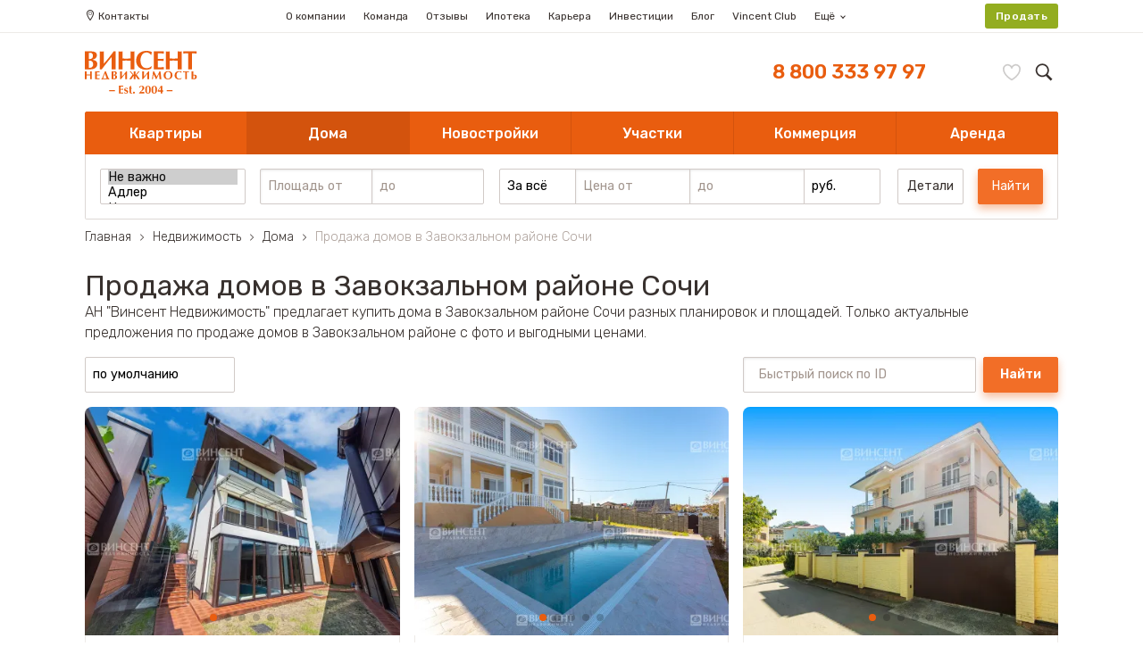

--- FILE ---
content_type: text/html; charset=UTF-8
request_url: https://www.vincent-realty.ru/offers/doma-v-sochi/zavokzalnyj/
body_size: 74707
content:
<!DOCTYPE html>
<html lang="ru" prefix="og: http://ogp.me/ns#">
<head>
		<!-- Google Tag Manager -->
	<script>(function(w,d,s,l,i){w[l]=w[l]||[];w[l].push({'gtm.start':
				new Date().getTime(),event:'gtm.js'});var f=d.getElementsByTagName(s)[0],
			j=d.createElement(s),dl=l!='dataLayer'?'&l='+l:'';j.async=true;j.src=
			'https://www.googletagmanager.com/gtm.js?id='+i+dl;f.parentNode.insertBefore(j,f);
		})(window,document,'script','dataLayer','GTM-MGGVQ4BC');</script>
	<!-- End Google Tag Manager -->
	<meta charset="UTF-8">
						<title>Купить дом в Завокзальном районе Сочи » Цены от застройщика!</title>
				<meta http-equiv="x-rim-auto-match" content="none">
		<script>
		if(navigator.userAgent.match(/Android/i)
	  || navigator.userAgent.match(/webOS/i)
	  || navigator.userAgent.match(/iPhone/i)
	  || navigator.userAgent.match(/iPod/i)
	  || navigator.userAgent.match(/BlackBerry/i)
	  || navigator.userAgent.match(/Windows Phone/i)) {
	    document.write('<meta name="viewport" content="width=device-width, user-scalable=no">');
	} else {
		document.write('<meta name="viewport" content="width=1170">');
	}
	</script>
		<!-- <meta name="viewport" content="width=device-width, user-scalable=no"> -->
	<meta name="format-detection" content="telephone=no">
	<meta http-equiv="x-rim-auto-match" content="none">
	<meta http-equiv="X-UA-Compatible" content="IE=Edge,chrome=1">
	<link href="/favicon.png" sizes="32x32" rel="icon" type="image/png">
	<link href="/favicon-16x16.png" sizes="16x16" rel="icon" type="image/png">
	            <style>/*! file:common.3e6b542f3e55555d83edc234d087e7e2.css */
@keyframes spin{0%{transform:rotate(0deg)}to{transform:rotate(360deg)}}*{box-sizing:border-box;margin:0;padding:0}body{font:400 16px/1.45 'Roboto','PT Sans',Arial,sans-serif;vertical-align:middle;color:#38312e;-ms-text-size-adjust:100%;-webkit-text-size-adjust:100%;-webkit-font-smoothing:antialiased;font-smoothing:antialiased;text-rendering:optimizeLegibility}img{object-fit:cover}.h1,h1{font-size:1.8rem;font-weight:300}.h2,h2{font-size:1.6rem;font-weight:400;height:37px}.h3,.h4,h3,h4{font-size:1.4rem;font-weight:400}.h3.h3--sidebar-card,h3.h3--sidebar-card{margin-top:32px;line-height:1}.h4,h4{font-size:1.2rem;line-height:1.2rem}.link,a{text-decoration:none;-webkit-text-decoration-skip:ink;text-decoration-skip:ink;color:#e95d0f;transition:color .1s}.link.link--second-type,a.link--second-type{color:#ddd8d5}[data-sup]:after{content:attr(data-sup);font-size:.7rem;position:absolute;margin-top:-.7rem;font-weight:400;opacity:.5;pointer-events:none;color:currentColor;padding-left:.25rem}div[tab],svg.lib{display:none}div[tab].show,img{display:block}ul{list-style:none}ul+h2{margin-top:2rem}[data-sup]:after,ul[tabs] a{-webkit-user-select:none;user-select:none}svg{fill:currentColor}label,select,ul[tabs] a{cursor:pointer}select{display:block;-webkit-appearance:none;appearance:none;border:solid 1px #d1cac7;height:40px;line-height:38px;width:100%;border-radius:2px;background:#fff;font-size:.9rem;padding:0 8px;font-family:inherit;outline:0}select:focus{position:relative}select.colorized--white{border-color:#fff;box-shadow:0 5px 10px rgba(0,0,0,.15);transition:.2s}select.colorized--white:hover{border-color:#d1cac7;box-shadow:0 5px 10px transparent}button{display:block;width:100%;-webkit-appearance:none;appearance:none;background:0 0;border:solid 1px #d1cac7;font-family:inherit;font-size:inherit;color:currentColor;border-radius:2px;line-height:38px;padding:0 8px;text-align:center;cursor:pointer;outline:0}button:not(.select-field__btn):after,button:not(.select-field__btn):before{content:'';display:table;width:100%;clear:both}button.size-lg{line-height:46px}button.orange{color:#fff;background:#f26e27;border-color:#f26e27;box-shadow:0 5px 10px rgba(233,93,15,.4);transition:.2s}button.orange:hover{box-shadow:0 0 0 rgba(233,93,15,.4);border-color:#e95d0f;background:#e95d0f}[data-label]:before{content:attr(data-label);display:inline-block;line-height:18px;font-size:.8rem;margin-bottom:8px;border:solid 1px;padding:0 8px;border-radius:11px;color:#d1cac7}address{font-style:normal}iframe,textarea{border:0;border-radius:2px}input[type=file]~label{font-size:.8rem;letter-spacing:.021em;font-weight:600;white-space:nowrap;overflow:hidden;text-overflow:ellipsis;position:relative;padding:0 .5rem 0 2rem;max-width:100%;display:inline-block;line-height:2rem;background-image:url([data-uri]);background-color:#f26e27;background-position:.5rem 50%;background-repeat:no-repeat;background-size:1em;box-shadow:0 2px 4px rgba(233,93,15,.4);color:#fff;border-radius:3px}textarea{width:100%;border:solid 1px #d1cac7;font-size:.9rem;line-height:initial;padding:16px;height:160px;font-family:inherit;outline:0;transition:border-color .2s;box-shadow:inset 1px 2px 3px -1px rgba(0,0,0,.1);min-width:100%;max-width:100%}input:not(.v-h),textarea:not(.v-h){-webkit-appearance:none;appearance:none}input:not(.v-h):focus,textarea:not(.v-h):focus{position:relative}input[type=password]:hover,input[type=tel]:hover,input[type=text]:hover,textarea:hover{border-color:#beafa7}input[type=password]:focus,input[type=tel]:focus,input[type=text]:focus,textarea:focus{border-color:#ad9385}input[type=password],input[type=tel],input[type=text]{width:100%;border:solid 1px #d1cac7;font-size:.9rem;line-height:38px;border-radius:2px;padding:0 16px;font-family:inherit;outline:0;transition:border-color .2s;box-shadow:inset 1px 2px 3px -1px rgba(0,0,0,.1)}::-webkit-input-placeholder{font-family:inherit;font-size:inherit;line-height:inherit;color:#8c7c73;opacity:.8}p{margin-top:16px}p+h2{margin-top:1.5rem;display:inline}p+h3{margin-top:1rem}ol{counter-reset:list;padding:16px 0 0}ol li{list-style:none;position:relative}.section-text ul li:not(:last-child),ol li:not(:last-child),ul.properties li:not(:last-child),ul.text-list li:not(:last-child){margin-bottom:8px}ol>li{margin-left:32px}.section-text ul>li:before,ol>li:before,ul.properties>li:before,ul.text-list>li:before{position:absolute;right:calc(100% + .5em);-webkit-user-select:none;user-select:none;pointer-events:none}ol>li:before{content:counter(list) ".";counter-increment:list;font-weight:600;font-size:1em;color:#e95d0f}.section-text ul,ul.text-list{padding:16px 0 0}.section-text ul li,ul.text-list li{list-style:none;position:relative}.section-text ul>li,ul.text-list>li{margin-left:32px}.section-text ul>li:before,ul.properties>li:before,ul.text-list>li:before{content:'';width:.4em;height:.4em;top:.6em;background:#e95d0f;border-radius:100%}ul.properties li{list-style:none;position:relative}ul.properties>li{margin-left:32px}.spin{position:relative}.spin:not(.complete):after{content:'';position:absolute;width:32px;height:32px;left:50%;top:50%;margin-left:-16px;margin-top:-16px;background-image:url([data-uri]);background-size:cover;background-position:50%;animation:spin 1s steps(72) infinite}img[lazy-src]{visibility:hidden}img[lazy-src].lazy-complete{visibility:visible}.cf:after,.cf:before,div[data-short-text]:after{content:'';display:table;width:100%;clear:both}.lazy-background-complete{background-size:cover;background-position:50% 50%;background-repeat:none}.click-area{position:absolute;left:0;top:0;right:0;bottom:0;z-index:1}.v-h{position:absolute;clip:rect(1px 1px 1px 1px);clip:rect(1px,1px,1px,1px);-webkit-clip-path:inset(0 0 99.9% 99.9%);clip-path:inset(0 0 99.9% 99.9%);overflow:hidden;height:1px;width:1px;padding:0;border:0}.short-text-wrapper__toggle{border-bottom:dashed 1px;padding-top:1rem;display:inline-block;line-height:1}.l{float:left}.r{float:right}body.ready .fwb{font-family:'Roboto-Medium'}body.ready .fwl,body.ready .h1,body.ready h1{font-family:'Roboto-Light'}.txt-xs{font-size:.8rem}.txt-sm{font-size:.9rem}.txt-md{font-size:1rem}.txt-lg{font-size:1.1rem}.txt-xl{font-size:1.2rem}.txt-c{text-align:center}.txt-r{text-align:right}.txt-l{text-align:left}.fwb{font-weight:600}@media (min-width:768px){.swipe-helper-block{display:none}body.fix{overflow:hidden;height:100%}.cr{margin:0 auto;width:1170px;padding-left:40px;padding-right:40px}.rw{margin:0 -8px;padding:8px 0}.rw:after,.rw:before,.sitemap-list:after{content:'';display:table;width:100%;clear:both}.c1{min-height:1px;float:left;width:8.33333%;padding:0 8px;position:relative}.c1_o{margin-left:8.33333%}.c2{min-height:1px;float:left;width:16.66667%;padding:0 8px;position:relative}.c2_o{margin-left:16.66667%}.c3{min-height:1px;float:left;width:25%;padding:0 8px;position:relative}.c3_o{margin-left:25%}.c4{min-height:1px;float:left;width:33.33333%;padding:0 8px;position:relative}.c4_o{margin-left:33.33333%}.c5{min-height:1px;float:left;width:41.66667%;padding:0 8px;position:relative}.c5_o{margin-left:41.66667%}.c6{min-height:1px;float:left;width:50%;padding:0 8px;position:relative}.c6_o{margin-left:50%}.c7{min-height:1px;float:left;width:58.33333%;padding:0 8px;position:relative}.c7_o{margin-left:58.33333%}.c8{min-height:1px;float:left;width:66.66667%;padding:0 8px;position:relative}.c8_o{margin-left:66.66667%}.c9{min-height:1px;float:left;width:75%;padding:0 8px;position:relative}.c9_o{margin-left:75%}.c10{min-height:1px;float:left;width:83.33333%;padding:0 8px;position:relative}.c10_o{margin-left:83.33333%}.c11{min-height:1px;float:left;width:91.66667%;padding:0 8px;position:relative}.c11_o{margin-left:91.66667%}.c12{min-height:1px;float:left;width:100%;padding:0 8px;position:relative}.c12_o{margin-left:100%}.footer{margin-top:32px;background:#f4f2f1;overflow:hidden}.footer .top{padding:16px 0;margin-bottom:16px;background:#f8f7f6}.footer .btm{margin-top:-8px}.footer .map{height:320px;border-radius:2px}.footer .menu{margin-bottom:16px}.footer .menu a{color:inherit;display:block}.footer .menu .main-link{color:#8c7b73;margin-bottom:8px}.footer .menu ul a{font-size:.8rem;line-height:1}.footer .menu ul a:hover{color:#e95d0f}.footer .menu ul li:not(:last-child){margin-bottom:8px}.footer .btm a{display:inline-block;color:inherit}.footer .btm a:hover{text-decoration:underline}.footer .btm a:not(:last-child){padding-right:8px;border-right:solid 1px #d1cac7}.footer .btm a:not(:first-child){padding-left:8px}.footer .soc{padding:3px 0}.footer .soc a{display:block;width:40px;height:40px;color:#8c7b73;border-radius:100%}.footer .soc li{float:left}.footer .soc li:not(:last-child){margin-right:8px}.footer .soc__link{background-image:url(/local/assets/img/sm.png);background-size:auto 40px;border:0;filter:grayscale(1);opacity:.4;transition:.2s ease-out}.footer .soc__link:hover{filter:grayscale(0);opacity:1}.footer .soc__link.soc__link--twitter{background-position:-81px}.footer .soc__link.soc__link--facebook{background-position:-40px}.footer .soc__link.soc__link--g-plus{background-position:-162px}.footer .soc__link.soc__link--vk{background-position:-121px}.footer .soc__link.soc__link--ok{background-position:-202px}.footer .soc__link.soc__link--instagram{background-position:-242px}.soc-container{display:table;float:right}.soc-container dt{display:table-cell;overflow:hidden;width:32px;height:32px;position:relative;vertical-align:middle}.soc-container dt:before{content:'';position:absolute;left:50%;top:50%;background-size:20px;background-position:50%;background-repeat:no-repeat;pointer-events:none;transform:translate(-50%,-50%);width:24px;height:24px;background-image:url([data-uri]);opacity:.2}.soc-container dt span{display:block;width:32px;white-space:nowrap;text-indent:9999px}.sitemap-list.sitemap-list--row li,.soc-container .soc__item{float:left}.soc-container dd{display:table-cell;padding-left:16px}.bc,.bc .bc__arrow:before,.soc-container dt:before{-webkit-user-select:none;user-select:none}.bc{line-height:24px}.bc a{color:inherit}.bc a:hover,.realty-news .review-list .review-list__item a:hover{color:#e95d0f}.bc a,.bc span{display:inline-block;vertical-align:top}.bc .bc__arrow{display:inline-block;position:relative;width:24px;height:24px;margin-right:-4px}.bc .bc__arrow:before{content:'';position:absolute;left:50%;top:50%;background-size:8px;background-position:50%;background-repeat:no-repeat;pointer-events:none;transform:translate(-50%,-50%);background-image:url([data-uri]);width:24px;height:24px;transform:translate(-50%,-50%) rotate(-90deg)}.bc .bc__item:last-child{color:#afa39d;cursor:default;-webkit-user-select:none;user-select:none}.sitemap .c10 .sitemap-title,.sitemap-title.sitemap-title--street{border-bottom:dotted 1px #ddd8d5}.sitemap-title{line-height:2rem;position:relative}.sitemap-search{position:absolute;top:0;right:0;box-shadow:-8px 0 #fff}.sitemap-search input{border:0;box-shadow:inset 0 -1px #ddd8d5;border-radius:0;width:218px;padding:0;line-height:2rem}.sitemap-search input:focus,.sitemap-search input:hover{box-shadow:inset 0 -1px #e95d0f}.sitemap-list{padding-top:1rem;padding-bottom:2rem}.sitemap-list a{display:block;color:inherit}.sitemap-list a[data-count]{position:relative}.sitemap-list a[data-count]:after{content:attr(data-count);position:absolute;font-size:.6rem;line-height:1;top:0;padding-left:.25em;opacity:.5}.realty-news .realty-news__detail a:hover,.sitemap-list a:hover{color:#e95d0f;text-decoration:underline}.sitemap-list.sitemap-list--row li:not(:last-child){margin-right:2rem}.sitemap-list.sitemap-list--column{column-count:4}.sitemap-sect:not(:first-child){padding-top:2rem}.sitemap-sect:not(:last-child){border-bottom:solid 1px #ddd8d5}.realty-news__sidebar{padding-top:8px;padding-bottom:72px}.realty-news-sidebar{position:-webkit-sticky;position:sticky;top:16px;padding:16px;border:solid 1px #d1cac7;border-radius:2px}.realty-news-sidebar div.realty-news__list{border-top:none}.realty-news-sidebar div.realty-news{padding-left:0;padding-right:0}.realty-news-container .realty-news__nav{margin-top:32px}.realty-news-container .realty-news__item{padding-right:48px;position:relative}.realty-news-container .realty-news__item a:before{content:'';position:absolute;left:0;top:0;right:0;bottom:0}.realty-news-container .realty-news__item:before{content:'';position:absolute;right:16px;top:50%;width:16px;height:16px;background-position:50%;background-size:16px;background-repeat:no-repeat;background-image:url([data-uri]);transform:translate(0,-100%) rotate(-90deg);-webkit-user-select:none;user-select:none;pointer-events:none}.realty-news{padding-left:8px}.realty-news .realty-news__list{margin-top:8px;padding-top:16px;border-top:solid 2px #d1cac7}.realty-news .realty-news__item{position:relative}.realty-news .realty-news__item:not(:last-child){margin-bottom:16px;padding-bottom:16px;border-bottom:dotted 1px #d1cac7}.realty-news .realty-news__desc{font-size:.9rem}.realty-news .realty-news__detail a{color:inherit;display:block;margin-bottom:.5rem}.realty-news .realty-news__date{font-size:.8rem;color:#888;margin-bottom:4px;line-height:1;display:inline-block}.realty-news .review-list{padding-left:8px}.realty-news .review-list .h2{line-height:41px;height:41px}.realty-news .review-list .review-list__layout{padding-top:16px;margin-top:8px;border-top:solid 2px #d1cac7}.realty-news .review-list .review-list__pict{float:left;width:96px;height:144px;margin-right:16px}.realty-news .review-list .review-list__pict img{width:100%;height:100%;object-fit:cover;display:block;border-radius:2px}.realty-news .review-list .review-list__detail{float:left;width:calc(100% - 112px);font-size:.9rem;font-style:italic}.realty-news .review-list .review-list__detail .review-sity{color:#888;font-style:normal}.realty-news .review-list .review-list__item a{font-style:normal;color:inherit;display:block;overflow:hidden;text-overflow:ellipsis;white-space:nowrap;font-size:1.1rem}.realty-news .review-list .review-list__item:not(:last-child){margin-bottom:16px;padding-bottom:16px;border-bottom:dotted 1px #d1cac7}#app{display:flex;flex-direction:column;justify-content:space-between;min-height:100vh}.partners{padding-top:16px}.partners__item{float:left;width:25%;height:120px;position:relative;border:solid 1px #ddd8d5}.partners__item:not(:nth-child(4n)){border-right:none}.partners__item:nth-child(4n)~.partners__item{border-top:none}.partners__item.partners__item--empty{border-bottom:none;border-right:none}.partners__item.partners__item--empty:not(.partners__item--first){border-left:none}.partners__logo{position:absolute;left:50%;top:50%;max-width:80%;max-height:80%;width:auto;height:auto;transform:translate(-50%,-50%)}main{position:relative;z-index:4;flex:1}.compare__clear{float:left;line-height:40px;border:solid 1px #ddd8d5;color:inherit;padding:0 16px;border-radius:2px}.compare__dif{float:left;margin-right:16px}.compare-dif__item{float:left}.compare-dif__item:not(:last-child){margin-right:-1px}.compare-dif__link{display:block;line-height:40px;padding:0 16px;border:solid 1px #ddd8d5;color:inherit}.compare-dif__link.active{background-color:#f4f2f1}.compare-dif__link:first-child .compare-dif__link{border-radius:2px 0 0 2px}.compare-dif__link:last-child .compare-dif__link{border-radius:0 2px 2px 0}.lenta .lenta__date{font-size:.8rem;line-height:1;color:#888;margin-bottom:8px}.lenta .lenta__cr .lenta__name,.lenta .lenta__preview{font-size:.9rem}.lenta .lenta__name{display:block;margin-bottom:4px}.lenta .lenta__cr{margin-left:-8px;margin-right:-8px;margin-top:16px}.lenta .lenta__cr .lenta__item{margin-top:16px;float:left;width:calc(100%/3);padding:0 8px}.lenta .lenta__cr .lenta__item:nth-child(3n+1){clear:left}.lenta .lenta__cr .lenta__item:nth-child(3)~.lenta__item{padding-top:16px}.lenta .lenta__cr .lenta__pict{height:164px}.lenta .lenta__item .lenta__pict{width:100%;display:block;margin-bottom:8px}.lenta .lenta__item.lenta__item-main{width:100%}.lenta .lenta__item.lenta__item-main .lenta__pict{height:400px;width:100%}.mob{display:none!important}.cookie-popup{position:fixed;right:16px;bottom:16px;width:480px;z-index:9999;-webkit-user-select:none;user-select:none;cursor:default}.cookie-popup__layout{background:#fff;padding:16px;font-size:.8rem;box-shadow:0 5px 10px rgba(0,0,0,.1),inset 0 0 0 1px rgba(0,0,0,.1);border-radius:2px}.cookie-popup__title{margin-bottom:8px;font-size:1rem;font-weight:600}.cookie-popup__cancel{position:absolute;right:16px;top:16px;width:16px;height:16px;cursor:pointer;border-radius:8px}.cookie-popup__cancel:hover{background-color:#f4f2f1}.cookie-popup__cancel:before{content:'';width:16px;height:16px;background-image:url([data-uri]);position:absolute;left:50%;top:50%;background-size:8px;background-position:50%;background-repeat:no-repeat;-webkit-user-select:none;user-select:none;pointer-events:none;transform:translate(-50%,-50%)}.cookie-popup__btm{margin-top:8px}.cookie-popup__btn{float:left;line-height:24px;padding:0 16px;border-radius:2px;background:#f4f2f1;color:inherit;cursor:pointer}.cookie-popup__btn:not(:last-child){margin-right:4px}.cookie-popup__btn.cookie-popup__btn--confirm{background:#93ad20;color:#fff}.cookie-popup__btn.cookie-popup__btn--detail{padding-left:32px;position:relative}.cookie-popup__btn.cookie-popup__btn--detail:before{content:'';position:absolute;top:50%;background-size:10px;background-position:50%;background-repeat:no-repeat;-webkit-user-select:none;user-select:none;pointer-events:none;left:12px;width:12px;height:12px;transform:translate(0,-50%);background-image:url([data-uri])}.cookie-popup__btn.cookie-popup__btn--detail:hover{background:#ddd8d5}.main{position:relative;z-index:4}.offer__controls{position:absolute;right:100%;top:16px;padding-right:8px}.offer__toggle,.offer__toggle:after{-webkit-user-select:none;user-select:none}.offer__toggle{display:block;cursor:pointer;opacity:.5;transition:.1s ease-out;filter:grayscale(.9);width:24px;height:24px;position:relative}.offer__toggle:after{content:'';position:absolute;left:50%;top:50%;background-size:16px;background-position:50%;background-repeat:no-repeat;pointer-events:none;transform:translate(-50%,-50%);width:100%;height:100%}.offer__toggle.offer__toggle--favorite:after{background-image:url([data-uri])}.offer__toggle.offer__toggle--compare:after{background-image:url([data-uri])}.offer__toggle.offer__toggle--quick-view:after{background-image:url([data-uri])}.offer__toggle:hover{opacity:.9}.offer__toggle.active{opacity:1;filter:grayscale(0)}}@media (max-width:767px){.fix #app{position:fixed;width:100%;height:100%;top:0;left:0;overflow:hidden}a,button,label{-webkit-tap-highlight-color:transparent}.desc{display:none!important}.footer{border-top:solid 1px #ddd8d5;margin-top:32px;padding:16px 0}.footer .top{visibility:hidden}.footer .menu,.footer .menu+.cr,.footer .top .rw>*{display:none}.footer .top .c3+.c2{display:block;visibility:visible;padding-bottom:1rem}#filter,.footer .btm .copyright{margin-bottom:16px}.footer .btm a{display:block;line-height:24px}#user-filter,.footer .btm .c4.txt-r{display:none}.bottom-mobile-breadcrumbs{margin-bottom:-2rem;background:#f8f7f6;margin-top:1rem;line-height:28px}.bottom-mobile-breadcrumbs .bc{display:block;padding-top:1rem;padding-bottom:1rem}.bottom-mobile-breadcrumbs .bc__item{position:relative;float:none;display:inline}.bottom-mobile-breadcrumbs .bc__item:last-child{display:none}.bottom-mobile-breadcrumbs .bc__item+.bc__item:before{content:' ';display:inline;padding:0 4px;margin:0 6px;transform:translate(50%,-50%);background-repeat:no-repeat;background-size:8px;background-position:50%;background-image:url([data-uri])}.bottom-mobile-breadcrumbs a{color:inherit}.main-page-phone{background:#fff;text-align:center;position:absolute;z-index:5;box-shadow:0 4px 8px rgba(0,0,0,.1),0 -1px #fff;padding-left:28px;border-radius:16px;top:calc(100% + 16px);left:0;right:0;margin:0 auto;width:182px}.main-page-phone.main-page-phone--alt{position:relative;margin:16px auto}.main-page-phone a{color:inherit;display:inline-block;font-size:1rem;line-height:32px;text-align:center;position:relative;font-weight:400}.main-page-phone a:before{content:'';position:absolute;top:50%;right:calc(100% + .5rem);width:16px;height:16px;transform:translate(0,-50%);background-repeat:no-repeat;background-size:16px;background-position:50%;background-image:url([data-uri])}main.main{position:relative;z-index:4}h1{height:1.4rem;font-size:1.6rem;line-height:1.5}.lenta{margin-left:-16px;margin-right:-16px}.lenta .lenta__pict{width:100%}.lenta .lenta__pict~*{padding:0 16px;display:block}.lenta .lenta__item{padding:0 0 64px}.lenta__item:not(:last-child){border-bottom:solid 1px #f4f2f1}.lenta__date{font-size:.8rem;line-height:24px;display:inline-block;border-radius:2px;margin-top:8px;opacity:.8}.lenta__name{font-size:1.1rem;margin-bottom:8px;line-height:1}.lenta__preview{font-size:.9rem}.partners{padding-top:16px}.partners__item{float:left;width:calc((100vw - 32px)/4);height:calc((100vw - 32px)/4);position:relative;border:solid 1px #ddd8d5}.partners__item:not(:nth-child(4n)){border-right:none}.partners__item:nth-child(4n)~.partners__item{border-top:none}.partners__item.partners__item--empty{border-bottom:none;border-right:none}.partners__item.partners__item--empty:not(.partners__item--first){border-left:none}.partners__logo{position:absolute;left:50%;top:50%;max-width:80%;max-height:80%;width:auto;height:auto;transform:translate(-50%,-50%)}.cookie-popup{position:-webkit-sticky;position:sticky;bottom:0;left:0;right:0;background:#fff;padding:16px;font-size:.7rem;box-shadow:0 -5px 10px rgba(0,0,0,.1);z-index:2000001}.cookie-popup__top{margin-bottom:8px;font-size:.7rem;font-weight:600}.cookie-popup__btm{margin-top:8px}.cookie-popup__btm:after,.cookie-popup__btm:before{content:'';display:table;width:100%;clear:both}.cookie-popup__btn{float:left;line-height:24px;padding:0 16px;border-radius:2px;background:#f4f2f1;color:inherit;cursor:pointer}.cookie-popup__btn:not(:last-child){margin-right:4px}.cookie-popup__btn.cookie-popup__btn--confirm{background:#93ad20;color:#fff}.cookie-popup__btn.cookie-popup__btn--detail{padding-left:28px;position:relative}.cookie-popup__btn.cookie-popup__btn--detail:before{content:'';position:absolute;top:50%;background-size:10px;background-position:50%;background-repeat:no-repeat;-webkit-user-select:none;user-select:none;pointer-events:none;left:12px;width:12px;height:12px;transform:translate(0,-50%);background-image:url([data-uri])}.cookie-popup__btn.cookie-popup__btn--detail:hover{background:#ddd8d5}.btn[data-show-detail]{text-indent:0}.catalog+.text,.field-group__item--small{display:none}.sect-item__list--column-4{column-count:2!important}.sect-item__list--column-4 a:nth-child(8)~a{display:none}.catalog-sect--btm,.sect-rect .c4~div[class*=c]{margin-top:16px}.catalog-link-list{display:none}.page-nav{-webkit-user-select:none;user-select:none;margin-top:16px}.page-nav .page-nav__list{margin-bottom:16px}.page-nav .page-nav__list li{float:left}.page-nav .page-nav__list li:not(:first-child){margin-left:-1px}.field-group__item:first-child button,.field-group__item:first-child input,.page-nav .page-nav__list li:first-child .page-nav__item{border-radius:2px 0 0 2px}.field-group__item:last-child button,.field-group__item:last-child input,.page-nav .page-nav__list li:last-child .page-nav__item{border-radius:0 2px 2px 0}.offer__old-price,.page-nav .page-nav__list li.next{display:none}.page-nav .page-nav__list li.next .page-nav__item{width:auto;position:relative}.page-nav .page-nav__list li.prev .page-nav__item{padding-left:16px;padding-right:16px}.page-nav .page-nav__list li.next .page-nav__item{padding-left:16px;padding-right:36px}.page-nav .page-nav__list li.next .page-nav__item:after{content:'';position:absolute;top:50%;width:20px;height:20px;-webkit-user-select:none;user-select:none;pointer-events:none;background-image:url([data-uri]);background-size:14px;background-position:50%;background-repeat:no-repeat;right:8px;transform:translate(0,-50%) rotate(-90deg)}.page-nav .page-nav__item{font-size:.9rem;line-height:34px;width:36px;text-align:center;display:block;border:solid 1px #ddd8d5;color:inherit}.page-nav.page-nav__item--active{position:relative;z-index:1;border-color:#e95d0f;color:#fff;background:#e95d0f;cursor:default}.page-nav.page-nav__item--disabled{color:#ddd8d5;cursor:default}.page-nav:not(.page-nav__item--active):not(.page-nav__item--disabled):hover{position:relative;z-index:1;border-color:#e95d0f;color:#e95d0f}.offer__images{position:relative}.image-list__item{position:absolute;left:0;top:0}.h1,.h2,.h3,h1,h2,h3{height:inherit}.desc{}.image-list__item~.image-list__item,.offer .info,.tab-search__list a:after{display:none}.bar a,.bar label,.bar svg{display:block}.bar a,.bar label{float:left}.bar a{width:calc(100% - 128px)}.bar label{width:64px;height:64px;padding:20px}.bar img,.bar svg{transform:scale(.75)}.bar img{margin:6px auto}.cr{padding:0 16px}.tablist{position:relative;margin-left:-16px;margin-right:-16px;height:64px;overflow-x:scroll;background:#edeae9}.tab-search__list{top:0;bottom:0;left:0;right:auto;width:auto;display:flex;flex-direction:row}.tab-search__list li{width:auto;float:none;margin-right:0!important}.tab-search__list a{margin:0;border-radius:0 0 0 0;padding:0 16px;line-height:64px;background:0 0;font-family:'Roboto-Light','Roboto-Regular'}.tab-search__list a:not(.active){box-shadow:none}.tab-search__list a.active{background:#fff;margin:0;padding:0 16px;box-shadow:inset 0 1px 0 #edeae9}.banner{background-size:cover;background-repeat:no-repeat;background-position:center;min-height:60vh;background:#f3f3f3;background-image:none!important;position:relative}.banner__bg{position:absolute;left:0;top:0;right:0;height:50vh;background-position:43% 100%;background-size:106vh;z-index:1}.banner__layout{padding:16px;position:relative;z-index:2}.banner__title{font-size:1.6rem;color:#fff;line-height:1;margin-bottom:16px;text-shadow:0 2px 4px rgba(57,49,45,.6);bottom:100%;padding:15vh 0 5vh}.hor-swap~*{display:none}.section-tabs{display:flex;flex-direction:row;flex-wrap:nowrap;-webkit-overflow-scrolling:touch;overflow-x:scroll;width:100vw;white-space:nowrap;height:54px;box-shadow:inset 0 -1px #dcdcdc;padding:0 16px 16px}.section-tabs .section-tabs__item:last-child .section-tabs__link{margin-right:16px}.section-tabs .section-tabs__link{display:block;line-height:38px;font-size:.8rem;color:inherit;padding:0 16px;overflow:hidden;border:solid 1px #ddd8d5;background:#fff;border-radius:2px;text-transform:uppercase;margin-right:8px}.section-tabs .section-tabs__link.active{color:#fff;position:relative;border-color:#f06419;background:#f06419;box-shadow:0 5px 10px rgba(233,93,15,.4)}.select-field__btn{min-width:100%;max-width:100%}.select-field__btn:after{content:'';position:absolute;background-image:url([data-uri]);background-size:12px;background-repeat:no-repeat;background-position:50%;width:12px;height:12px;right:8px;transform:rotate(0deg);transition:transform .2s ease-out;top:18px;opacity:.4}.select-field__btn.active:after{transform:rotate(180deg)}.tab-search{display:none}.tab-search.show{display:block;width:100%;overflow:hidden;padding:16px 0}.catalog-sect:after{content:'';display:table;width:100%;clear:both}.catalog-sect__item.sect-item{width:100%}.catalog-sect__item.sect-item:not(:last-child){margin-bottom:16px}.catalog-list{margin-left:-16px;margin-right:-16px;border-bottom:solid 1px #f3f3f3}.catalog-list .offer{-webkit-user-select:none;user-select:none;background:#f3f3f3;overflow:hidden;position:relative}.catalog-list .offer:not(:first-child){border-top:solid 1px #f3f3f3}.catalog-list .offer__layout{background:#fff;padding:16px;position:relative}.catalog-list .offer__layout:before{content:'';position:absolute;background-image:url([data-uri]);width:16px;height:16px;background-size:cover;top:50%;right:16px;transform:translate(0,-50%);opacity:.2}.catalog-list .offer__layout:after,.select-field-list:after{content:'';display:table;width:100%;clear:both}.catalog-list .offer__images{float:left;width:108px;height:108px;background:#f3f3f3;border-radius:2px;overflow:hidden}.catalog-list .offer__images .image-list__item,.catalog-list .offer__images img{width:100%;height:100%}.catalog-list .offer__controls{visibility:hidden;height:0}.catalog-list .offer__detail{float:left;padding-left:8px;margin-top:20px;width:calc(100% - 108px);padding-right:40px}.catalog-list .offer__detail .price-detail,.catalog-list .offer__detail .props,.catalog-list .offer__detail .text{display:none}.catalog-list .offer__detail .offer__price-block{line-height:20px;margin-bottom:12px;font-weight:100;font-size:20px}.catalog-list .offer__detail .offer__hint,.catalog-list .offer__detail .price__value--alt{display:none}.catalog-list .offer__detail .price__value{margin-bottom:13px;font:600 20px/1 "-apple-system",BlinkMacSystemFont,Arial,sans-serif}.catalog-list .offer__detail .offer__name,.catalog-list .offer__detail address{line-height:1;white-space:nowrap;display:block;overflow:hidden;text-overflow:ellipsis}.catalog-list .offer__detail .offer__name{font-weight:400;margin-bottom:4px;color:inherit}.catalog-list .offer__detail address{color:#888}.catalog-list .offer__id{float:left;display:flex;flex-direction:row-reverse}.catalog-list .offer__id:after{content:"ID " attr(data-id);font-size:.8rem;border-radius:10px;border:solid 1px;padding:0 6px;color:#38312e;display:block;margin-left:8px;opacity:.8}.catalog-list .offer__id[data-mobile-green-mark]:before{content:attr(data-mobile-green-mark);font-size:.8rem;border-radius:10px;border:solid 1px #93ad20;background:#93ad20;padding:0 6px;color:#fff;display:block;margin-left:2px}.catalog-list .offer__id[data-mobile-orange-mark]:before{content:attr(data-mobile-orange-mark);font-size:.8rem;border-radius:10px;border:solid 1px #e95d0f;background:#e95d0f;padding:0 6px;color:#fff;display:block;margin-left:2px}.field-group__item{float:left;width:50%}.field-group__item:not(:last-child){margin-right:-1px}.field-group__item button,.field-group__item input{border-radius:0 0 0 0}iframe{width:calc(100vw - 32px);height:calc(3*(100vw - 32px)/4)}.select-field__btn{font-size:1rem;height:48px}.select-field__title,select{line-height:48px;height:48px}.review-list{position:relative}.review-list__pict{float:left;width:33.33333%;padding-right:16px}.review-list__pict img{width:100%;height:auto}.review-list__detail{width:66.66667%;float:left}.review-list__layout{padding-top:16px}.review-list__item:not(:last-child){margin-bottom:32px}.offer__toggle[data-favorite]{width:48px;height:48px;color:#888;position:absolute;visibility:visible;right:0;top:0}.offer__toggle[data-compare]{bottom:0}.offer__toggle[data-compare].active,.offer__toggle[data-favorite].active{color:#e95d0f}.offer__toggle[data-compare] svg,.offer__toggle[data-favorite] svg{top:50%;position:absolute;left:50%;transform:translate(-50%,-50%)}.c8.catalog-list+.c4,.catalog-view,.select-field-list{display:none}.select-field__btn.active~.select-field-list{display:block}.select-field-list .select-field-list__toggle{display:block;white-space:nowrap;position:relative;padding-left:2em;line-height:48px;font-size:1.1rem;padding-right:40px;overflow:hidden;text-overflow:ellipsis}.select-field-list .select-field-list__toggle:before{content:'';width:.8em;height:.8em;left:0;top:50%;background-color:#eee;position:absolute;border-radius:2px;z-index:1;transform:translate(0,-50%)}.select-field-list .select-field-list__toggle:after{content:'';width:.8em;height:.8em;left:0;top:50%;background-color:#e95d0f;position:absolute;z-index:2;transform:scale(0) translate(0,-50%);transition:.15s ease-out;border-radius:100%}.select-field-list input:checked+.select-field-list__toggle:after{transform:scale(1) translate(0,-50%);border-radius:2px}.input-wrap{position:relative;clear:both}.field-clear{border:0;position:absolute;top:0;right:0;width:32px;padding:0;bottom:0;visibility:hidden;background-image:url([data-uri]);background-position:50%;background-size:16px;background-repeat:no-repeat;transform:scale(.2);transition:.2s;opacity:0;outline:0}.no-empty:not(:focus)~.field-clear{visibility:visible;opacity:.4;transform:scale(1)}.select-field-list{padding-top:16px}.field-placeholder{top:50%;left:4px;color:#ac9284;transform:translateY(-50%);font-size:.8rem;line-height:1;position:absolute;background:#fff;padding:4px;transition:transform .1s ease-out;pointer-events:none}.no-empty~.field-placeholder,input:focus~.field-placeholder{top:0;color:#ac9284}.catalog-controls{margin-top:24px}.bc,.catalog-btm{display:none}}@media (max-width:768px){.page-nav__item.page-nav__item--active{border-color:#e95d0f;color:#fff;position:relative;z-index:1;background-color:#e95d0f}}@media (min-width:767px){.page-nav{-webkit-user-select:none;user-select:none}.page-nav__list{margin-bottom:16px}.page-nav__list li{float:left}.page-nav__list li:not(:first-child){margin-left:-1px}.page-nav__list li:first-child .page-nav__item{border-radius:2px 0 0 2px}.page-nav__list li:last-child .page-nav__item{border-radius:0 2px 2px 0}.page-nav__list li.next .page-nav__item,.page-nav__list li.prev .page-nav__item{width:auto;position:relative}.page-nav__list li.prev .page-nav__item{padding-left:16px;padding-right:16px}.page-nav__list li.next .page-nav__item{padding-left:16px;padding-right:40px}.page-nav__list li.next .page-nav__item:after{content:'';position:absolute;top:50%;width:20px;height:20px;-webkit-user-select:none;user-select:none;pointer-events:none;background-image:url([data-uri]);background-size:14px;background-position:50%;background-repeat:no-repeat;right:8px;transform:translate(0,-50%) rotate(-90deg)}.page-nav__item{font-size:1rem;line-height:38px;width:40px;text-align:center;display:block;border:solid 1px #ddd8d5;color:inherit}.page-nav__item.page-nav__item--active{position:relative;z-index:1;border-color:#e95d0f;color:#fff;background:#e95d0f;cursor:default}.page-nav__item.page-nav__item--disabled{color:#ddd8d5;cursor:default}.page-nav__item:not(.page-nav__item--active):not(.page-nav__item--disabled):hover{position:relative;z-index:1;border-color:#e95d0f;color:#e95d0f}}@media (max-width:320px){.bar img{position:relative;left:50%;transform:translate(-50%,0) scale(.7)}}#cbh .cbh-slider.cbh-fixed{width:497px!important;height:196px!important}.tippy-box[data-animation=fade][data-state=hidden]{opacity:0}[data-tippy-root]{max-width:calc(100vw - 10px)}.tippy-box{position:relative;background-color:#333;color:#fff;border-radius:4px;font-size:14px;line-height:1.4;outline:0;transition-property:transform,visibility,opacity}.tippy-box[data-placement^=top]>.tippy-arrow{bottom:0}.tippy-box[data-placement^=top]>.tippy-arrow:before{bottom:-7px;left:0;border-width:8px 8px 0;border-top-color:initial;transform-origin:center top}.tippy-box[data-placement^=bottom]>.tippy-arrow{top:0}.tippy-box[data-placement^=bottom]>.tippy-arrow:before{top:-7px;left:0;border-width:0 8px 8px;border-bottom-color:initial;transform-origin:center bottom}.tippy-box[data-placement^=left]>.tippy-arrow{right:0}.tippy-box[data-placement^=left]>.tippy-arrow:before{border-width:8px 0 8px 8px;border-left-color:initial;right:-7px;transform-origin:center left}.tippy-box[data-placement^=right]>.tippy-arrow{left:0}.tippy-box[data-placement^=right]>.tippy-arrow:before{left:-7px;border-width:8px 8px 8px 0;border-right-color:initial;transform-origin:center right}.tippy-box[data-inertia][data-state=visible]{transition-timing-function:cubic-bezier(.54,1.5,.38,1.11)}.tippy-arrow{width:16px;height:16px;color:#333}.tippy-arrow:before{content:"";position:absolute;border-color:transparent;border-style:solid}.tippy-content{position:relative;padding:5px 9px;z-index:1}@media (max-width:767px){.modal .popup-close{background-size:24px;background-position:100% 0;background-repeat:no-repeat;background-image:url([data-uri]);position:absolute;top:.5rem;right:.75rem;width:32px;height:32px}.modal .popup__layout{padding:1rem}}@media (min-width:768px){.callback-popup-form__btm{margin-top:2rem}.modal{position:fixed;left:0;top:0;right:0;bottom:0;background:rgba(0,0,0,.6);z-index:999}.modal .popup{position:absolute;box-shadow:0 10px 80px 0 rgba(0,0,0,.6);border-radius:2px;background:#fff;left:50%;top:50%}.modal .popup .popup-close{-webkit-user-select:none;user-select:none;cursor:pointer;position:absolute;left:100%;top:0;width:48px;height:48px}.modal .popup .popup-close:after{content:"";width:100%;height:100%;position:absolute;left:50%;top:50%;background-size:32px;background-position:50%;background-repeat:no-repeat;-webkit-user-select:none;user-select:none;pointer-events:none;transform:translate(-50%,-50%);background-image:url([data-uri])}.modal .modal-close{position:absolute;color:#fff;left:100%;top:0;padding-left:8px}.modal.responsive .popup{width:calc(100vw - 128px);height:calc(100vh - 128px)}}.callback-popup-form__label{font-size:12px;display:inline-block;text-align:center;width:56px}.callback-popup-form__label+.callback-popup-form__label .callback-popup-form__label{margin-left:8px}.online-callback-logo--image{width:100%;height:40px;background:50% 50% no-repeat;background-size:auto 100%;display:block;filter:grayscale(1)}.callback-popup-form__row-title{font-size:14px}.callback-popup-form__row-list{display:flex;padding-top:8px}input:checked+.online-callback-logo--image{filter:grayscale(0)}.online-callback-logo--title{margin-top:4px;display:inline-block;font-size:10px}.callback-popup-form__img{display:inline-block;margin-bottom:2rem;width:calc(1*100%/3)}@media (max-width:768px){.callback-popup-form__row{position:relative}.callback-popup-form__row:not(:last-child){margin-bottom:12px}.callback-popup-form__row--recaptcha,.callback-popup-form__top{display:none}}@media (min-width:768px){.callback-popup-form{padding:16px;position:relative}.callback-popup-form .field-placeholder{margin-top:-20px}.callback-popup-form:before{content:'';opacity:0;left:50%;top:50%;width:48px;height:48px;transform:translate(-50%,-200%) scale(0);transition:.2s ease-out;background-size:48px;background-repeat:no-repeat;background-position:50%;background-image:url([data-uri]);position:absolute}.callback-popup-form.callback-popup-form--is-complete:before{transform:translate(-50%,-50%) scale(1.5);opacity:1}.callback-popup-form.callback-popup-form--is-complete .callback-popup-form--form{visibility:hidden;opacity:0}.callback-popup-form .callback-popup-form__top{font-size:1.6rem;line-height:1;margin-bottom:1em}.callback-popup-form .callback-popup-form__row{position:relative}.callback-popup-form .callback-popup-form__row:not(:last-child){margin-bottom:16px}.callback-popup-form .callback-popup-form__field.error,.callback-popup-form .callback-popup-form__field.error:focus{box-shadow:0 0 0 0 #fff,0 0 0 1px #f26e27;border-color:#f26e27}.callback-popup-form textarea.callback-popup-form__field{width:100%;max-width:100%;min-width:100%;border:solid 1px #d1cac7;font-size:.9rem;line-height:inherit;border-radius:2px;padding:8px;font-family:inherit;outline:0;transition:border-color .2s;box-shadow:inset 1px 2px 3px -1px rgba(0,0,0,.1)}button.callback-popup-form__send--disabled{background:#f4f2f1;border-color:#f4f2f1;box-shadow:none;opacity:.75;color:#d1cac7;pointer-events:none;-webkit-user-select:none;user-select:none}.callback-popup-form__required{position:absolute;width:4px;height:4px;top:16px;left:-8px;border-radius:3px;background:#e95d0f;transform:translate(-50%,50%)}}@media (max-width:767px){.select-field__btn~.field-placeholder{top:24px}.select-field__btn.no-empty~.field-placeholder{top:0}.checkbox-label{display:block;white-space:nowrap;position:relative;padding-left:40px;line-height:40px;font-size:1.1rem}.checkbox-label:after,.checkbox-label:before{content:'';width:.8em;height:.8em;left:0;top:50%;position:absolute}.checkbox-label:before{transform:translate(0,-50%);background-color:#f4f2f1;border-radius:2px;z-index:1}.checkbox-label:after{background-color:#e95d0f;z-index:2;transform:scale(0) translate(0,-50%);transition:.15s ease-out;border-radius:100%}input:checked+.checkbox-label:after{transform:scale(1) translate(0,-50%);border-radius:2px}.field-wrap.field-wrap--sort-chenged .field-wrap__layout{opacity:.2}.field-wrap .field-clean{position:absolute;top:0;right:0;width:32px;bottom:0;visibility:hidden;background-image:url([data-uri]);background-position:50%;background-size:16px;background-repeat:no-repeat;transform:scale(.2);transition:.2s;opacity:0;cursor:pointer}.field-wrap .field-clean:hover{opacity:.8}.field-wrap .no-empty:not(:focus)~.field-clean{visibility:visible;opacity:.4;transform:scale(1)}}@media (min-width:768px){.building-search-popup{background:#fff;top:100%;min-width:100%;left:0;transform:translateY(28px);visibility:hidden;opacity:0;border-radius:2px;box-shadow:0 5px 10px rgba(0,0,0,.1);border:solid 1px #ddd8d5;z-index:2;position:absolute;transition:.2s ease-out;-webkit-user-select:none;user-select:none}.building-search-popup__layout{max-height:60vh;overflow-y:scroll}.no-empty~.building-search-popup{visibility:visible;opacity:1;transform:translateY(8px)}.no-empty~.building-search-popup:before{display:block}.building-search-popup__searched-phrase{color:#e95d0f;font-weight:600}.building-search-popup__id{display:inline-block;line-height:1;font-size:.7rem;margin-bottom:8px}.building-search-popup__id:before{content:'ID '}.building-search-popup__item{padding:12px 40px 12px 12px;position:relative}.building-search-popup__item a{display:block;overflow:hidden;text-overflow:ellipsis;white-space:nowrap}.building-search-popup__item:not(:last-child){border-bottom:dotted 1px #ddd8d5}.building-search-popup__item:after{content:'';display:table;width:100%;clear:both}.building-search-popup__item:before{content:'';position:absolute;right:16px;top:50%;width:16px;height:16px;background-position:50%;background-size:16px;background-repeat:no-repeat;background-image:url([data-uri]);transform:translate(0,-50%) rotate(-90deg);-webkit-user-select:none;user-select:none;pointer-events:none}.building-search-popup__media{float:left;width:58px;height:58px;margin-right:8px;background-color:#f4f2f1;border-radius:2px}.building-search-popup__media img{width:100%;height:100%;object-fit:cover;display:block;border-radius:2px}.building-search-popup__detail{float:left;width:calc(100% - 66px)}.building-search-popup__name{line-height:1;font-size:1rem;margin-bottom:4px;color:inherit;display:block}.building-search-popup__address{line-height:1;font-size:.8rem;color:#888;overflow:hidden;text-overflow:ellipsis;white-space:nowrap;display:block}.catalog-controls label.select-field-list__toggle:not([for*=default]):after{display:none}.catalog-controls label.select-field-list__toggle:not([for*=default]):before{background-color:transparent;background-position:8px 50%;background-repeat:no-repeat;background-size:20px;left:-4px;width:16px;height:16px}.catalog-controls label.select-field-list__toggle:not([for*=default])[for*="--asc"]:before{background-image:url([data-uri])}.catalog-controls label.select-field-list__toggle:not([for*=default])[for*="--desc"]:before{background-image:url([data-uri])}.catalog-controls input:checked+label.select-field-list__toggle[for*="--asc"]:before{background-image:url([data-uri])}.catalog-controls input:checked+label.select-field-list__toggle[for*="--desc"]:before{background-image:url([data-uri])}.checkbox-label{display:block;white-space:nowrap;position:relative;padding-left:20px;line-height:32px;font-size:.9rem;-webkit-user-select:none;user-select:none}.checkbox-label:after,.checkbox-label:before{content:'';width:.8em;height:.8em;left:0;top:50%;position:absolute}.checkbox-label:before{transform:translate(0,-50%);background-color:#f4f2f1;border-radius:2px;z-index:1}.checkbox-label:after{background-color:#e95d0f;z-index:2;transform-origin:50%;transform:scale(0) translate(0,-50%);transition:.15s ease-out;border-radius:100%}.select-field-list .select-field-list__input:checked+.select-field-list__toggle:after,input:checked+.checkbox-label:after{transform:scale(1) translate(0,-50%);border-radius:2px}.field-wrap__layout[data-current]:after{content:attr(data-current);font-size:.8rem;position:absolute;right:0;white-space:nowrap;top:100%;color:#d1cac7;line-height:1}.field-wrap .field-clean{position:absolute;top:0;right:0;width:32px;bottom:0;visibility:hidden;background-image:url([data-uri]);background-position:50%;background-size:16px;background-repeat:no-repeat;transform:scale(.2);transition:.2s;opacity:0;cursor:pointer}.field-wrap .field-clean:hover{opacity:.8}.field-wrap .no-empty:not(:focus)~.field-clean{visibility:visible;opacity:.4;transform:scale(1)}.field-wrap .field-placeholder{top:50%;left:4px;color:#ac9284;transform:translateY(-50%);font-size:.8rem;line-height:1;position:absolute;background:#fff;padding:4px;transition:.1s ease-out;pointer-events:none}.field-wrap textarea~.field-placeholder{top:16px}.field-wrap .no-empty~.field-placeholder,.field-wrap input:focus~.field-placeholder,.field-wrap textarea:focus~.field-placeholder{top:0;color:#ac9284}.select-field{position:relative}.select-field .select-field__btn:after{content:'';background-image:url([data-uri]);background-size:12px;background-repeat:no-repeat;background-position:50%;width:12px;height:12px;position:absolute;right:8px;top:50%;transform:translate(0,-50%) rotate(0deg);transition:.2s ease-out}.select-field .select-field__btn.active:after{transform:translate(0,-50%) rotate(180deg)}.select-field .select-field__btn:active{transform:scale(.98)}.select-field__title{margin-right:16px;text-align:left}.select-field-list{position:absolute;background:#fff;top:100%;left:0;padding:16px;transform:translateY(28px);visibility:hidden;opacity:0;transition:.2s ease-out;border-radius:2px;box-shadow:0 5px 10px rgba(0,0,0,.1);border:solid 1px #ddd8d5;z-index:3}.select-field-list:before{content:'';position:absolute;left:8px;top:-5px;width:8px;height:8px;background:#fff;border-top:solid 1px #ddd8d5;border-right:solid 1px #ddd8d5;border-radius:0 2px 0 0;transform:rotate(-45deg)}.select-field-list .select-field-list__layout{white-space:nowrap;display:table-row}.select-field-list .select-field-list__column{display:table-cell}.select-field-list .select-field-list__column:not(:last-child){padding-right:32px}.select-field-list .select-field-list__toggle{display:block;white-space:nowrap;position:relative;padding-left:20px;line-height:32px}.select-field-list .select-field-list__toggle:before{content:'';width:.8em;height:.8em;left:0;top:50%;background-color:#eee;position:absolute;border-radius:2px;z-index:1;transform:translate(0,-50%)}.select-field-list .select-field-list__toggle:after{content:'';width:.8em;height:.8em;left:0;top:50%;background-color:#e95d0f;position:absolute;z-index:2;transform:scale(0) translate(0,-50%);transition:.15s ease-out;border-radius:100%}.select-field__btn.active{border-color:#beafa7}.select-field__btn.active~.select-field-list{transform:translateY(8px);visibility:visible;opacity:1}.select-field__btn.no-empty~.field-placeholder{top:0;color:#ac9284}.limit-field .limit-field-list{position:absolute;background:#fff;top:100%;left:0;transform:translateY(28px);visibility:hidden;opacity:0;border-radius:2px;box-shadow:0 5px 10px rgba(0,0,0,.1);border:solid 1px #ddd8d5;z-index:2;transition:.2s ease-out;min-width:100%}.limit-field .limit-field-list .limit-field-list__layout{max-height:40vh;padding:16px 0;overflow-y:scroll}.limit-field .limit-field-list:before{content:'';position:absolute;left:8px;top:-5px;width:8px;height:8px;background:#fff;border-top:solid 1px #ddd8d5;border-right:solid 1px #ddd8d5;border-radius:0 2px 0 0;transform:rotate(-45deg)}.limit-field.focused .limit-field-list{opacity:1;visibility:visible;transform:translateY(8px)}.limit-field .limit-field-list__item{display:block;white-space:nowrap;position:relative;line-height:32px;padding:0 16px;cursor:pointer;font-size:1rem}.limit-field .limit-field-list__item:hover{background:#f4f2f1}.limit-field .limit-field-list__item:after{content:attr(data-unit);margin-left:.5em;font-size:.8rem;line-height:1;opacity:.8}.limit-field .limit-field-list__item.active{color:#fff;background:#f26e27}.select-field-list__toggle-tag{display:inline-block;position:relative;margin-left:1.5em}.select-field-list__toggle-tag .tag{display:inline-block}.select-field-list__toggle-tag .tag:not(:first-child){margin-left:6px}.select-field-list__toggle-tag .tag.tag--is-popular{width:6px;height:6px;top:-1px;background:#f26e27;border-radius:100%;position:relative}.select-field-list__toggle-tag .tag.tag--has-new:before,.select-field-list__toggle-tag .tag.tag--is-popular:before{content:attr(data-title);position:absolute;left:50%;top:50%;font-size:.7rem;color:#fff;line-height:1;padding:2px 4px;border-radius:2px;transform:translate(-3px,-50%) scale(0);transition:.2 ease-out;-webkit-user-select:none;user-select:none;pointer-events:none}.select-field-list__toggle-tag .tag.tag--is-popular:before{background:#f26e27;box-shadow:0 5px 10px rgba(233,93,15,.4)}.select-field-list__toggle-tag .tag.tag--has-new{width:6px;height:6px;top:-1px;background:#a6c322;border-radius:100%;position:relative}.select-field-list__toggle-tag .tag.tag--has-new:before{background:#a6c322;box-shadow:0 2px 6px 0 rgba(147,173,31,.4)}.select-field-list__toggle-tag .tag:hover{z-index:2}.select-field-list__toggle-tag .tag:hover:before{transform:translate(-3px,-50%) scale(1)}}@media (min-width:768px){.sidebar[data-float] .sidebar__layout{top:16px;position:-webkit-sticky;position:sticky;height:100%;max-height:calc(100vh - 32px)}.offers__sidebar .map{height:100%;margin-bottom:16px;background:#f4f2f1;border-radius:2px;transform:translateY(0);transition:.2s;overflow:hidden}.offers__sidebar .map.map--max-size{height:100%}#view-all-on-map{width:auto;position:absolute;z-index:1;background:#fff;box-shadow:0 5px 10px rgba(0,0,0,.15),inset 0 0 0 1px transparent;border:0;top:8px;right:8px;line-height:32px;font-size:.8rem;transition:.2s}}.scroll-top-button{position:fixed;bottom:0;left:0;width:4rem;height:4rem;z-index:1000}.scroll-top-button:after{cursor:pointer;content:'';position:absolute;top:0;right:0;width:3rem;height:3rem;border-radius:3px;background-color:#fff;background-repeat:no-repeat;background-size:1.5rem;background-position:50%;background-image:url([data-uri]);box-shadow:0 4px 8px rgba(0,0,0,.1)}.sect-item__overlay{overflow:hidden;border-radius:3px;position:absolute;z-index:90;left:8px;top:0;right:8px;bottom:0}.sect-item__layout{z-index:100}.sect-item__bg,.sect-item__bg:after{position:absolute;left:0;top:0;right:0;bottom:0;transition:1s ease-in-out}.sect-item__bg{transform:scale(1.1);filter:blur(3px);background-size:cover;background-position:50%;background-repeat:no-repeat}.sect-item__bg:after{content:'';background-color:rgba(24,41,48,.3)}.sect-item:hover .sect-item__bg{transform:scale(1.15);filter:blur(1px)}.sect-item:hover .sect-item__bg:after{background-color:rgba(24,41,48,.5)}.catalog-sect{margin-left:-8px;margin-right:-8px;position:relative}.catalog-sect-flat-detail{font-size:.9rem;line-height:1;text-align:right;position:relative;z-index:1;opacity:.9;padding-top:4px}.catalog-sect-flat-detail__item:not(:last-child){margin-bottom:4px}.sect-item__layout{padding:16px;border-radius:2px;position:relative;height:190px}.sect-item__layout .h4{position:relative;z-index:2}.sect-item__layout .h4 a{padding-right:1.5rem;position:relative}.sect-item__layout .h4 a:hover{opacity:.8}.sect-item__layout .h4 a:after{content:'';position:absolute;right:0;top:50%;width:1rem;height:1rem;pointer-events:none;transform:translate(0,-50%);background-repeat:no-repeat;background-size:.75rem;background-position:50%;background-image:url([data-uri])}.sect-item__layout:not(.lazy-complete){border:solid 1px #d1cac7}.sect-item__layout.lazy-complete:before,.sect-item__layout[data-lazy]:before{visibility:hidden}.sect-item__layout.lazy-complete a,.sect-item__layout[data-lazy] a{color:#fff;text-shadow:0 1px rgba(0,0,0,.1),1px 0 rgba(0,0,0,.1),0 -1px rgba(0,0,0,.1),-1px 0 rgba(0,0,0,.1)}.sect-item__layout.lazy-complete{border:0;color:#fff;background-size:cover;background-repeat:no-repeat;background-image:none!important}.sect-item__layout.lazy-complete:before{background:rgba(0,0,0,.4);border-color:transparent;color:#fff;position:relative;z-index:2}.sect-item{float:left;width:calc(100%/3);padding:0 8px;position:relative}.sect-item.sect-item--link .h4{position:static}.sect-item.sect-item--link .h4 a{position:static;display:flex;align-items:center}.sect-item.sect-item--link .h4 a:after{position:static;margin-left:.5em;transform:none}.sect-item.sect-item--full-size{width:100%}.sect-item.sect-item--full-size .sect-item__layout[data-label]:before{margin-bottom:0;border:0;padding:0;border-radius:0;color:inherit;font-size:1.1rem;line-height:32px}.sect-item .sect-item__list{margin:16px -16px 0;border-top:dotted 1px #d1cac7;padding:16px}.sect-item .sect-item__list.sect-item__list--column-2{column-count:2}.sect-item .sect-item__list.sect-item__list--column-4{column-count:4}.sect-item .sect-item__list a{white-space:nowrap;display:block;overflow:hidden;text-overflow:ellipsis;color:inherit;padding-right:16px}.sect-item .sect-item__list a:hover{color:#e95d0f;text-decoration:underline}.sect-item .sect-item__list .sect-item__group{float:left;width:25%}.sect-item .sect-item__list .sect-item__group.sect-item__group--alt{width:33.33333%}.sect-item .sect-item__list .sect-item__district .select-field-list__toggle-tag{float:left;margin-left:0;height:23px;position:relative}.sect-item .sect-item__list .sect-item__district .select-field-list__toggle-tag .tag{white-space:nowrap}.sect-item .sect-item__list .sect-item__district .select-field-list__toggle-tag .tag:not(:first-child){margin-left:0}.sect-item .sect-item__list .sect-item__district a{float:left;padding-right:1.5rem}.map-baloon,.sect-item .sect-item__list .sect-item__district a[data-count]{position:relative}.sect-item .sect-item__list .sect-item__district a[data-count]:after{content:attr(data-count);position:absolute;font-size:.5em;opacity:.5;line-height:1;transform:translate(.25rem,0);top:0}.sect-item .sect-item__list .sect-item__district:after{content:'';display:table;width:100%;clear:both}.sect-item.sect-item--x2{width:calc(200%/3)}.sect-item .count{position:absolute;left:16px;top:16px;font-size:.8rem;line-height:28px;z-index:2}.sect-item .h4{margin-top:32px;line-height:1;margin-bottom:4px;font-weight:600}.sect-item .price{text-align:right;line-height:1;margin-bottom:32px}.sect-item .link{line-height:24px}.sect-item .sect-item__location-search{position:absolute;right:1rem;top:1rem;width:2rem;height:2rem;border:solid 1px #d1cac7;border-radius:2px;background-image:url([data-uri]);background-size:.9rem;background-repeat:no-repeat;background-position:50%}.sect-item .sect-item__menu{position:relative;z-index:5;font-size:.75rem;margin-top:.75rem;column-count:2;orphans:3;height:68px;column-fill:auto;line-height:20px}.sect-item .sect-item__menu li{display:block;width:100%;margin-bottom:2px;height:20px}.sect-item .sect-item__menu a{padding:0 .75rem;border-radius:10px;display:inline-block;background:0 0;box-shadow:inset 0 0 0 1px rgba(255,255,255,.75);color:#fff;font-weight:600;position:relative;text-shadow:none;transition:none}.sect-item .sect-item__menu a:hover{box-shadow:none;background-color:#fff;color:#38312e}.map-baloon{opacity:0;visibility:hidden;transform:translate(0,-20px);transition:.2s ease-out}.map-baloon.active{transform:translate(0,0);opacity:1;visibility:visible}.map-baloon__close{background-image:url([data-uri]);background-size:16px;background-position:50%;left:100%;top:0;background-repeat:no-repeat;position:absolute;width:24px;height:24px;cursor:pointer}.map-baloon__layout{position:absolute;background:#fff;padding:16px;border-radius:2px;box-shadow:rgba(0,0,0,.15) 0 5px 10px;bottom:8px;left:-8px;width:320px}.map-baloon__layout:before{content:'';position:absolute;width:8px;height:8px;background:#fff;bottom:-4px;left:8px;transform:rotate(45deg)}.map-baloon__layout:after{content:'';display:table;width:100%;clear:both}.map-baloon__pict{background:#f3f3f3;width:96px;height:96px;float:left;background-size:cover;background-position:50%;border-radius:2px;position:relative}.map-baloon__pict:before{content:attr(data-photo-count);position:absolute;bottom:0;left:0;line-height:20px;width:20px;font-size:.7rem;text-align:center;background:rgba(0,0,0,.6);color:#fff;border-radius:0 2px}.map-baloon__detail{float:left;width:calc(100% - 96px);padding-left:16px;white-space:nowrap;overflow:hidden;text-overflow:ellipsis}.map-baloon__id{line-height:1;font-size:.7rem;border:solid 1px;color:#e95d0f;display:inline-block;padding:2px 4px;border-radius:2px;margin-bottom:24px}.map-baloon__id:before{content:'ID '}.map-baloon__price{font-size:1.2rem;line-height:1}.map-baloon__link{display:block;line-height:1;font-size:.9rem;margin-top:4px}.map-baloon__address{line-height:1;font-size:.8rem;color:#888;margin-top:3px}@media (min-width:768px){.banner .filter__layout,.filter .filter__top button[type=submit]{position:relative}.banner .filter__layout:before{content:'';position:absolute;left:50%;top:-160px;width:280px;height:76px;background-image:url(/local/img/15.svg);transform:translate(-50%,0);background-position:50%;background-size:cover;background-repeat:no-repeat}#filter-container,.filter{position:relative;z-index:200}.filter{background:#fff;z-index:5}.filter #filter-offer-count[data-filter-offer-count]:after{content:attr(data-filter-offer-count);position:absolute;bottom:100%;left:100%;background:#93ad20;line-height:12px;font-size:.6rem;border:solid 2px #fff;border-radius:10px;padding:0 4px;transform:translate(-50%,50%);font-weight:600}.filter .filter__mid [data-label]:before{margin-bottom:12px}.filter .filter__mid .checkbox-label{line-height:24px}.filter.filter--request-send .filter__layout>form{opacity:.2}.filter .filter__btm,.filter .filter__mid{visibility:hidden;height:0;overflow:hidden}.filter.filter--show-detail .filter__btm,.filter.filter--show-detail .filter__mid{visibility:visible;height:auto;overflow:visible}.filter .filter__layout{padding:0 8px;border:solid 1px #ddd8d5;border-radius:0 0 2px 2px;border-top:none;position:relative}.filter .filter__top .rw>div,.filter input[type=text]{padding:0 8px}.filter .field-group__item{width:50%;float:left}.filter .field-group__item button,.filter .field-group__item input[type=text],.filter .field-group__item select{border-radius:0 0 0 0}.filter .field-group__item:not(:last-child){margin-right:-1px}.filter .field-group__item:first-child button,.filter .field-group__item:first-child input[type=text],.filter .field-group__item:first-child select{border-radius:2px 0 0 2px}.filter .field-group__item:last-child button,.filter .field-group__item:last-child input[type=text],.filter .field-group__item:last-child select{border-radius:0 2px 2px 0}.filter .field-group__item.field-group__item--small{width:20%}.filter .field-group__item.field-group__item--large{width:30%}.filter .field-group__item .btn.icon{position:relative;height:40px}.filter .field-group__item .btn.icon svg{position:absolute;left:50%;top:50%;transform:translate(-50%,-50%)}.filter .field-group__item .btn.icon.active{border-color:#d8540e;background-image:-webkit-linear-gradient(top,#f16e27,#e95d0f);color:#fff}.filter .filter__top{padding:8px}.filter .filter__top .rw{margin-left:-8px;margin-right:-8px}.filter .filter__item:not(:last-child){margin-bottom:12px}.filter .filter__mid .checkbox-label{font-size:1rem}.filter .filter__mid .filter__column-group{border-top:solid 1px #ddd8d5;margin-left:-8px;margin-right:-8px}.filter .filter__mid .filter__row{display:table;width:100%}.filter .filter__mid .filter__column-item{display:table-cell;width:25%;padding:16px}.filter .filter__mid .filter__column-item:not(:last-child){border-right:dotted 1px #ddd8d5}.filter .filter__btm .rw{border-top:solid 1px #ddd8d5}.filter .filter__btm .rw>div{padding:8px 16px}.filter .filter__btm .checkbox-label{line-height:40px;font-size:1rem}.user-filter{position:absolute;top:100%;right:0;margin-top:8px;border-radius:12px;line-height:24px;padding:0 32px 0 16px;font-size:.8rem;background:#93ad20;color:#fff;z-index:1;-webkit-user-select:none;user-select:none;cursor:pointer;transform:scale(0);box-shadow:0 0 0 transparent;transition:.2s ease-out}.user-filter:after{content:'';width:24px;background-size:10px;background-image:url([data-uri]);background-repeat:no-repeat;background-position:50%;position:absolute;top:0;right:4px;bottom:0;pointer-events:none}.user-filter.active{transform:scale(1)}.user-filter-popup__title{position:relative;margin-bottom:4px}.user-filter-popup__title:after{content:attr(data-count);background:#93ad20;font-size:.6rem;line-height:.8rem;color:#fff;margin-left:.5em;padding:0 4px;border-radius:2px;position:absolute;top:50%;transform:translate(0,-50%)}.user-filter-popup{position:absolute;padding-top:16px;right:0;visibility:hidden;opacity:0;transform:translate(0,20px);transition:.2s ease-out}.user-filter-popup:before{content:'';position:absolute;width:8px;height:8px;background:#fff;border-top:solid 1px #ddd8d5;border-right:solid 1px #ddd8d5;transform:rotate(-45deg);top:12px;right:12px;border-radius:0 2px 0 0}.user-filter-popup__layout{background:#fff;padding:8px;border-radius:2px;white-space:nowrap;text-align:left;max-width:360px;min-width:280px;box-shadow:0 5px 10px rgba(0,0,0,.15);border:solid 1px #ddd8d5}.user-filter-popup__layout a{color:#38312e;display:block;font-size:.9rem;border-radius:2px;overflow:hidden;text-overflow:ellipsis;line-height:1;padding:8px 32px 8px 8px;position:relative}.user-filter-popup__layout a:after{content:'';position:absolute;right:8px;top:50%;width:16px;height:16px;background-repeat:no-repeat;background-size:16px;background-position:50%;background-image:url([data-uri]);transform:translate(0,-50%) rotate(-90deg) scale(0);opacity:.2;transition:.2s ease-out}.user-filter-popup__layout a .filter-hint{font-size:.8rem;opacity:.8;display:block;margin:2px -1px;white-space:initial}.user-filter-popup__layout a .filter-hint .filter-hint__item{display:inline-block;margin:2px 1px 0;line-height:16px;padding:0 8px;border-radius:8px;background:#ddd8d5}.user-filter-popup__layout a:hover{background:#f4f2f1}.user-filter-popup__layout a:hover:after{transform:translate(0,-50%) rotate(-90deg) scale(1);opacity:1}.user-filter.user-filter--open .user-filter-popup{visibility:visible;opacity:1;transform:translate(0,0)}.offer{transition:box-shadow .2s ease-out;box-shadow:0 0 0 transparent;-webkit-user-select:none;user-select:none}.offer address a{position:relative;z-index:2;color:inherit}.offer address a:hover{text-decoration:underline;color:#e95d0f}.offer.colorized--map-target{position:relative;z-index:2;border-color:#fa0!important;box-shadow:inset 0 0 0 1px #fa0,0 0 0 1px #fa0}.catalog-list.catalog--grid{width:calc(100% + 16px);margin-left:-8px;margin-right:-8px}.catalog-list.catalog--grid .offer--is-extra{display:none}.catalog-list.catalog--grid address,.catalog-list.catalog--list .offer address{font-size:.9rem}.catalog-list.catalog--grid .offer__name{display:block;font-size:1.1rem;margin-top:32px;line-height:1;color:inherit;overflow:hidden;text-overflow:ellipsis;white-space:nowrap;max-width:300px}.catalog-list.catalog--grid .text{display:none}.catalog-list.catalog--grid .offer__old-price{display:none;font-size:.9rem;line-height:18px;height:18px;margin-bottom:10px;text-align:right;position:relative}.catalog-list.catalog--grid .offer__old-price .value{opacity:.6}.catalog-list.catalog--grid .offer__old-price:before{content:'';position:absolute;left:16px;right:-2px;top:9px;height:1px;background:#38312e;z-index:2}.catalog-list.catalog--grid .offer__price-block{position:absolute;top:0;left:0}.catalog-list.catalog--grid .offer__price-block .offer__hint{display:none}.catalog-list.catalog--grid .offer__price-block .price__value{text-align:left;font:600 18px/1.25 "-apple-system",BlinkMacSystemFont,Arial,sans-serif}.catalog-list.catalog--grid .offer__price-block .price__value span,.catalog-list.catalog--list .offer .offer__price-block .price__value span{color:#e95d0f;display:inline-block}.catalog-list.catalog--grid .offer__price-block .price__value--alt{font:600 14px/1 "-apple-system",BlinkMacSystemFont,Arial,sans-serif}.catalog-list.catalog--grid .props{margin-top:16px}.catalog-list.catalog--grid .props dt{white-space:nowrap;text-overflow:ellipsis;overflow:hidden;font-size:.8rem;line-height:1;margin-bottom:2px}.catalog-list.catalog--grid .props dd{white-space:nowrap;text-overflow:ellipsis;overflow:hidden;line-height:1.15}.catalog-list.catalog--grid .props dl{float:left;width:50%;position:relative;padding:0 16px 0 56px;text-align:left}.catalog-list.catalog--grid .props dl:first-child{padding-left:40px;border-right:dotted 1px #ddd8d5}.catalog-list.catalog--grid .props dl:first-child:before{left:12px}.catalog-list.catalog--grid .props dl:before{content:'';position:absolute;background-size:24px;background-position:50%;background-repeat:no-repeat;-webkit-user-select:none;user-select:none;pointer-events:none;transform:translate(-50%,-50%);left:28px;top:18px;width:24px;height:24px}.catalog-list.catalog--grid .props dl.icon-area:before,.catalog-list.catalog--list .offer .props dl.icon-area:before{background-image:url([data-uri])}.catalog-list.catalog--grid .offer .offer__images:hover~.offer__photo-hint,.catalog-list.catalog--grid .offer:hover .offer__photo-hint,.catalog-list.catalog--grid .price-detail,.catalog-list.catalog--grid .props dl.icon-flat-rooms+.icon-to-floor,.catalog-list.catalog--grid .props dl.icon-parking,.catalog-list.catalog--grid .props dl.icon-rooms,.catalog-list.catalog--grid .props dl.icon-to-sea,.catalog-list.catalog--grid+.c4{display:none}.catalog-list.catalog--grid .props dl.icon-to-sea:before,.catalog-list.catalog--list .offer .props dl.icon-to-sea:before{background-image:url([data-uri])}.catalog-list.catalog--grid .props dl.icon-to-floor:before{background-image:url([data-uri])}.catalog-list.catalog--grid .props dl.icon-isp:before{background-image:url([data-uri])}.catalog-list.catalog--grid .props dl.icon-flat-rooms:before,.catalog-list.catalog--grid .props dl.icon-rooms:before{background-image:url([data-uri])}.catalog-list.catalog--grid .props dl.icon-cottages:before{background-image:url([data-uri])}.catalog-list.catalog--grid .offer{width:33.33333%;float:left;padding:8px}.catalog-list.catalog--grid .offer .offer__photo-hint{position:absolute;font-size:.8rem;z-index:1;color:#fff;line-height:20px;background:rgba(0,0,0,.4);border-radius:2px;padding:0 6px}.catalog-list.catalog--grid .offer .offer__id{top:20px;left:20px}.catalog-list.catalog--grid .offer .offer__id:after{content:"ID " attr(data-id)}.catalog-list.catalog--grid .offer .offer__photo-count{top:204px;left:20px}.catalog-list.catalog--grid .offer .offer__photo-count:before{content:'';position:absolute;left:0;top:0;bottom:0;width:24px;background-size:12px;background-position:50% 3px;background-image:url([data-uri]);background-repeat:no-repeat;opacity:.8}.catalog-list.catalog--grid .offer .offer__photo-count:after{content:attr(data-count);padding-left:16px}.catalog-list.catalog--grid .offer .offer__layout{padding:16px;border:solid 1px #ddd8d5;position:relative;border-radius:2px;overflow:hidden;height:395px}.catalog-list.catalog--grid .offer .icon-persent{position:absolute;top:0;bottom:0}.catalog-list.catalog--grid .offer .icon-persent.empty{right:0}.catalog-list.catalog--grid .offer .icon-persent.empty:after{border-radius:9px}.catalog-list.catalog--grid .offer .icon-persent:not(.empty){right:100%}.catalog-list.catalog--grid .offer .icon-persent:not(.empty):after{border-radius:9px 4px 4px 9px;box-shadow:1px 0 #93ad20}.catalog-list.catalog--grid .offer .icon-persent:not(.empty):before{content:'';position:absolute;right:-12px;top:5px;border-style:solid;border-width:8px 8px 0;border-color:#93ad20 transparent;z-index:0;transform:rotate(-90deg)}.catalog-list.catalog--grid .offer .icon-persent:after{content:attr(data-percent);font-size:.8rem;background:#93ad20;line-height:18px;display:block;padding:0 6px;color:#fff;font-weight:600;white-space:nowrap;position:relative;z-index:2}.catalog-list.catalog--grid .offer .offer__images{height:212px;overflow:hidden;position:relative;margin-bottom:16px}.catalog-list.catalog--grid .offer .offer__images .image-list__toggle{position:absolute;top:0;bottom:0;width:25%;z-index:1;opacity:0;transition:.2s ease-out;cursor:pointer}.catalog-list.catalog--grid .offer .offer__images .image-list__toggle:hover{opacity:1}.catalog-list.catalog--grid .offer .offer__images .image-list__toggle .chevron{position:absolute;left:50%;top:50%}.catalog-list.catalog--grid .offer .offer__images .image-list__toggle .chevron:after{content:'';position:absolute;left:50%;top:50%;background-size:20px;background-position:50%;background-repeat:no-repeat;-webkit-user-select:none;user-select:none;pointer-events:none;transform:translate(-50%,-50%);width:24px;height:24px;background-image:url([data-uri])}.catalog-list.catalog--grid .offer .offer__images .image-list__toggle.image-list__toggle--prev{left:0;border-radius:2px 0 0 2px;background-image:linear-gradient(to right,rgba(0,0,0,.4),transparent)}.catalog-list.catalog--grid .offer .offer__images .image-list__toggle.image-list__toggle--prev .chevron{transform:rotate(90deg)}.catalog-list.catalog--grid .offer .offer__images .image-list__toggle.image-list__toggle--next{right:0;border-radius:0 2px 2px 0;background-image:linear-gradient(to left,rgba(0,0,0,.4),transparent)}.catalog-list.catalog--grid .offer .offer__images .image-list__toggle.image-list__toggle--next .chevron{transform:rotate(-90deg)}.catalog-list.catalog--grid .offer .offer__images .image-list{position:absolute;left:0;top:0;right:0;bottom:0}.catalog-list.catalog--grid .offer .offer__images .image-list__item{opacity:0;visibility:hidden;left:0;top:0;right:0;bottom:0;z-index:1;position:absolute;transition:.2s ease-out}.catalog-list.catalog--grid .offer .offer__images .image-list__item.active{opacity:1;visibility:visible}.catalog-list.catalog--grid .offer .offer__images div.image-list__picture{position:absolute;left:0;top:0;right:0;bottom:0;background-size:cover}.catalog-list.catalog--grid .offer .offer__images img{display:block;object-fit:cover;width:100%;height:100%;border-radius:2px}.catalog-list.catalog--grid .offer .offer__detail{position:relative}.catalog-list.catalog--grid .offer .offer__hint{font-size:.8rem;line-height:18px;-webkit-user-select:none;user-select:none;cursor:default;text-align:right;margin-bottom:8px}.catalog-list.catalog--grid .offer .offer__hint li,.catalog-list.catalog--list .offer .offer__hint li{display:inline-block;background:#e95d0f;border-radius:9px;padding:0 8px;color:#fff}.catalog-list.catalog--grid .offer .offer__hint li.green{background:#93ad20}.catalog-list.catalog--grid .offer .offer__hint li.empty{padding:0;width:0;visibility:hidden}.catalog-list.catalog--list .offer__controls{position:absolute;right:100%;top:16px;transform:translate(-8px,0)}.catalog-list.catalog--list .offer__controls .offer__toggle{width:24px;height:24px;display:block;position:relative;cursor:pointer}.catalog-list.catalog--list .offer__controls .offer__toggle:before{content:'';position:absolute;left:50%;top:50%;width:16px;height:16px;background-size:16px;background-repeat:no-repeat;background-position:50%;transform:translate(-50%,-50%)}.catalog-list.catalog--list .offer__controls .offer__toggle.offer__toggle--cross:before{background-image:url([data-uri])}.catalog-list.catalog--list .offer__controls .offer__toggle.offer__toggle--favorite:before{background-image:url([data-uri])}.catalog-list.catalog--list .offer__controls .offer__toggle.offer__toggle--favorite.active:before{background-image:url([data-uri])}.catalog-list.catalog--list .offer__controls .offer__toggle.offer__toggle--compare:before{background-image:url([data-uri])}.catalog-list.catalog--list .offer__controls .offer__toggle.offer__toggle--compare.active:before{background-image:url([data-uri])}.catalog-list.catalog--list .offer .text br,.catalog-list.catalog--list .price-detail{display:none}.catalog-list.catalog--list .offer{padding:16px;border:solid 1px #ddd8d5;position:relative}.catalog-list.catalog--list .offer span.icon--is-online,.catalog-list.catalog--list .offer[data-is-f]:before{width:24px;height:24px;position:absolute;top:100%;right:100%;transform:translate(-16px,-40px);border-radius:50%;background-color:#6abae6;background-repeat:no-repeat;background-size:14px;background-position:50%}.catalog-list.catalog--list .offer span.icon--is-online{cursor:pointer;background-image:url([data-uri])}.catalog-list.catalog--list .offer[data-is-f]:before{content:'';background-image:url([data-uri])}.catalog-list.catalog--list .offer .icon-persent{position:absolute;top:0;bottom:0}.catalog-list.catalog--list .offer .icon-persent.empty{right:0}.catalog-list.catalog--list .offer .icon-persent.empty:after{border-radius:9px}.catalog-list.catalog--list .offer .icon-persent:not(.empty){right:100%}.catalog-list.catalog--list .offer .icon-persent:not(.empty):after{border-radius:9px 4px 4px 9px;box-shadow:1px 0 #93ad20}.catalog-list.catalog--list .offer .icon-persent:not(.empty):before{content:'';position:absolute;right:-12px;top:5px;border-style:solid;border-width:8px 8px 0;border-color:#93ad20 transparent;z-index:0;transform:rotate(-90deg)}.catalog-list.catalog--list .offer .icon-persent:after{content:attr(data-percent);font-size:.8rem;background:#93ad20;line-height:18px;display:block;padding:0 6px;color:#fff;font-weight:600;white-space:nowrap;position:relative;z-index:2}.catalog-list.catalog--list .offer .offer__old-price{font-size:.9rem;line-height:18px;height:18px;margin-bottom:10px;text-align:right;position:relative}.catalog-list.catalog--list .offer .offer__old-price .value{opacity:.6}.catalog-list.catalog--list .offer .offer__old-price:not(.offer__old-price--alt):before{content:'';position:absolute;left:16px;right:-2px;top:9px;height:1px;background:#38312e;z-index:2}.catalog-list.catalog--list .offer:first-child{border-radius:2px 2px 0 0}.catalog-list.catalog--list .offer:last-child{border-radius:0 0 2px 2px}.catalog-list.catalog--list .offer .offer__toggle[data-counter]{position:relative}.catalog-list.catalog--list .offer .offer__toggle[data-counter]:before{content:attr(data-counter);position:absolute;right:100%;opacity:0;transition:.2s;transform:translateX(-20px);font-size:.8rem;padding-right:.5rem;white-space:nowrap}.catalog-list.catalog--list .offer:hover .offer__toggle[data-counter]:before{transform:translateX(0);opacity:1}.catalog-list.catalog--list .offer .offer__photo-hint{position:absolute;font-size:.8rem;color:#fff;line-height:20px;background:rgba(0,0,0,.4);z-index:5;border-radius:2px;padding:0 6px}.catalog-list.catalog--list .offer .offer__id{top:20px;left:20px}.catalog-list.catalog--list .offer .offer__id:after{content:"ID " attr(data-id)}.catalog-list.catalog--list .offer .offer__photo-count{bottom:22px;left:20px}.catalog-list.catalog--list .offer .offer__photo-count:before{content:'';position:absolute;left:0;top:0;bottom:0;width:24px;background-size:12px;background-position:50% 3px;background-image:url([data-uri]);background-repeat:no-repeat;opacity:.8}.catalog-list.catalog--list .offer .offer__photo-count:after{content:attr(data-count);padding-left:16px}.catalog-list.catalog--list .offer .offer__hint{font-size:.8rem;line-height:18px;-webkit-user-select:none;user-select:none;cursor:default;margin-bottom:8px}.catalog-list.catalog--list .offer .offer__hint li.green{background:#93ad20}.catalog-list.catalog--list .offer .offer__hint li.empty{width:0;visibility:hidden}.catalog-list.catalog--list .offer .text{margin-top:12px;overflow:hidden;max-height:62px;height:62px;-webkit-hyphens:auto;hyphens:auto}.catalog-list.catalog--list .offer .text b{color:#e95d0f}.catalog-list.catalog--list .offer .text .offer__detail--more{color:#e95d0f;position:relative;z-index:2}.catalog-list.catalog--list .offer .text .offer__detail--more:hover{text-decoration:underline}.catalog-list.catalog--list .offer .text p{margin-top:0}.catalog-list.catalog--list .offer .like label:after,.catalog-list.catalog--list .offer .offer__layout:after{content:'';display:table;width:100%;clear:both}.catalog-list.catalog--list .offer .offer__price-block{position:absolute;right:16px;top:16px;font-size:1.1rem}.catalog-list.catalog--list .offer .offer__price-block .offer__hint{text-align:right}.catalog-list.catalog--list .offer .offer__price-block .price__value{text-align:right;font:600 16px/1 "-apple-system",BlinkMacSystemFont,Arial,sans-serif;margin-top:-2px}.catalog-list.catalog--list .offer .offer__price-block .price__value--alt{text-align:right;font:600 13px/1 "-apple-system",BlinkMacSystemFont,Arial,sans-serif;padding-top:2px}.catalog-list.catalog--list .offer .offer__images{float:left;width:232px;height:185px;overflow:hidden;margin-right:16px;position:relative;z-index:5}.catalog-list.catalog--list .offer .offer__images:hover~.offer__photo-hint{display:none}.catalog-list.catalog--list .offer .offer__images .image-list__toggle{position:absolute;top:0;bottom:0;width:25%;z-index:1;opacity:0;transition:.2s ease-out;cursor:pointer}.catalog-list.catalog--list .offer .offer__images .image-list__toggle:hover{opacity:1}.catalog-list.catalog--list .offer .offer__images .image-list__toggle .chevron{position:absolute;left:50%;top:50%}.catalog-list.catalog--list .offer .offer__images .image-list__toggle .chevron:after{content:'';position:absolute;left:50%;top:50%;background-size:20px;background-position:50%;background-repeat:no-repeat;-webkit-user-select:none;user-select:none;pointer-events:none;transform:translate(-50%,-50%);width:24px;height:24px;background-image:url([data-uri])}.catalog-list.catalog--list .offer .offer__images .image-list__toggle.image-list__toggle--prev{left:0;border-radius:2px 0 0 2px;background-image:linear-gradient(to right,rgba(0,0,0,.4),transparent)}.catalog-list.catalog--list .offer .offer__images .image-list__toggle.image-list__toggle--prev .chevron{transform:rotate(90deg)}.catalog-list.catalog--list .offer .offer__images .image-list__toggle.image-list__toggle--next{right:0;border-radius:0 2px 2px 0;background-image:linear-gradient(to left,rgba(0,0,0,.4),transparent)}.catalog-list.catalog--list .offer .offer__images .image-list__toggle.image-list__toggle--next .chevron{transform:rotate(-90deg)}.catalog-list.catalog--list .offer .offer__images .image-list{position:absolute;left:0;top:0;right:0;bottom:0}.catalog-list.catalog--list .offer .offer__images .image-list__item{opacity:0;visibility:hidden;left:0;top:0;right:0;bottom:0;z-index:1;position:absolute;transition:.2s ease-out}.catalog-list.catalog--list .offer .offer__images .image-list__item.active{opacity:1;visibility:visible}.catalog-list.catalog--list .offer .offer__images div.image-list__picture{position:absolute;left:0;top:0;right:0;bottom:0;background-size:cover;background-position:50%}.catalog-list.catalog--list .offer .offer__images img{display:block;object-fit:cover;width:100%;height:100%}.catalog-list.catalog--list .offer .offer__detail{float:left;width:calc(100% - 248px)}.catalog-list.catalog--list .offer:not(:first-child){margin-top:-1px}.catalog-list.catalog--list .offer .info{position:absolute;right:33px}.catalog-list.catalog--list .offer .main{margin-top:16px;height:22px}.catalog-list.catalog--list .offer .class{float:left;border:solid 1px;color:#e95d0f;line-height:20px;font-size:.8rem;padding:0 8px;border-radius:2px}.catalog-list.catalog--list .offer .price{font-size:1.2rem;float:left;line-height:22px;margin-right:16px}.catalog-list.catalog--list .offer .offer__name{display:block;font-size:1.1rem;line-height:1;color:inherit;overflow:hidden;text-overflow:ellipsis;white-space:nowrap;max-width:300px}.catalog-list.catalog--list .offer .offer__name b,.catalog-list.catalog--list .offer .offer__name:hover{color:#e95d0f}.catalog-list.catalog--list .offer .props{padding:16px 0 0;margin:0 -16px}.catalog-list.catalog--list .offer .props.props--default dl{width:33.33333%}.catalog-list.catalog--list .offer .props.props--alt dl{width:30%}.catalog-list.catalog--list .offer .props.props--alt dl:first-child{width:40%}.catalog-list.catalog--list .offer .props dl{float:left;line-height:24px;padding:0 16px 0 40px;position:relative}.catalog-list.catalog--list .offer .props dl .colorized--true{color:#93ad20}.catalog-list.catalog--list .offer .props dl:not(:last-child){border-right:dotted 1px #d1cac7}.catalog-list.catalog--list .offer .props dl:before{content:'';position:absolute;background-size:24px;background-position:50%;background-repeat:no-repeat;-webkit-user-select:none;user-select:none;pointer-events:none;transform:translate(-50%,-50%);left:28px;top:20px;width:24px;height:24px}.catalog-list.catalog--list .offer .props dl.icon-to-centr:before{background-image:url([data-uri])}.catalog-list.catalog--list .offer .props dl.icon-to-floor:before{background-image:url([data-uri])}.catalog-list.catalog--list .offer .props dl.icon-isp:before{background-image:url([data-uri])}.catalog-list.catalog--list .offer .props dl.icon-flat-rooms:before,.catalog-list.catalog--list .offer .props dl.icon-rooms:before{background-image:url([data-uri])}.catalog-list.catalog--list .offer .props dl.icon-bed:before{background-image:url([data-uri])}.catalog-list.catalog--list .offer .props dl.icon-cottages:before{background-image:url([data-uri])}.catalog-list.catalog--list .offer .props dl.icon-parking:before{background-image:url([data-uri])}.catalog-list.catalog--list .offer .props dt{font-size:.8rem;line-height:1.15;margin-bottom:4px;padding-left:16px}.catalog-list.catalog--list .offer .props dd{font-size:1rem;line-height:1.15;padding-left:16px;white-space:nowrap;overflow:hidden;text-overflow:ellipsis}.catalog-list.catalog--list .offer .pict{margin-left:-25px;margin-right:-25px;margin-top:-25px;height:240px;background:#f4f2f1;position:relative}.catalog-list.catalog--list .offer .detail{padding-top:16px}.catalog-list.catalog--list .offer .like{visibility:hidden;height:0;width:0}.catalog-list.catalog--list .offer .like label{visibility:visible;position:absolute;right:24px;top:24px;width:24px;height:24px}.catalog-list.catalog--list .offer .like input:checked+label{color:#e95d0f}.catalog-list.catalog--list .offer .like svg{float:left}.catalog-list.catalog--list .offer .id[data-id]:after{content:attr(data-id);position:absolute;left:24px;top:24px;background:rgba(0,0,0,.4);padding:0 8px;border-radius:2px;line-height:24px;font-size:.8rem;color:#fff;-webkit-backdrop-filter:saturate(180%) blur(16px);backdrop-filter:saturate(180%) blur(16px)}.catalog-list.catalog--list .offer img{display:block;width:100%;height:100%;object-fit:cover;border-radius:2px}#popup-info{position:fixed;right:16px;top:16px;transition:.5s ease-out;-webkit-user-select:none;user-select:none;z-index:10}#map-show-all .scroll-active~#popup-info,.scroll-active~#popup-info{top:72px}.popup-info-item{display:block;background:#fff;padding:16px;border-radius:2px;font-size:.8rem;line-height:1;box-shadow:0 5px 10px rgba(0,0,0,.15),inset 0 0 0 1px transparent;transform:scale(.5);transition:.2s ease-out;opacity:0}#map-show-all .popup-info-item.active,.popup-info-item.active{transition-delay:.1s;transform:scale(1);opacity:1}#map-show-all .popup-info-item:not(:last-child),.popup-info-item:not(:last-child){margin-bottom:8px}#map-show-all .popup-info-item.popup-info-item--compare,.popup-info-item.popup-info-item--compare{background:#f26e27;box-shadow:0 5px 10px rgba(233,93,15,.4);color:#fff}#map-show-all .popup-info-item.popup-info-item--favorite,.popup-info-item.popup-info-item--favorite{background:#a6c322;box-shadow:0 2px 6px 0 rgba(147,173,31,.4),inset 0 -1px rgba(255,255,255,.25);color:#fff}#map-show-all .popup-info-item .popup-info-item__timer,.popup-info-item .popup-info-item__timer{position:absolute;left:0;bottom:0;right:0;height:4px;background-image:-webkit-linear-gradient(left,rgba(255,255,255,.1),rgba(255,255,255,.6));border-radius:2px;transform:scaleX(0);transition:5s ease-in;transform-origin:left}#map-show-all .popup-info-item.active .popup-info-item__timer,.popup-info-item.active .popup-info-item__timer{transform:scaleX(1)}#map-show-all{position:absolute;left:0;top:0;right:0;bottom:0}#map-show-all #popup-info{position:fixed;right:16px;top:16px;transition:.5s ease-out;-webkit-user-select:none;user-select:none}#map-show-all .popup-info-item{background:#fff;padding:16px;border-radius:2px;font-size:.8rem;line-height:1;box-shadow:0 5px 10px rgba(0,0,0,.15),inset 0 0 0 1px transparent;transform:scale(.5);transition:.2s ease-out;opacity:0}.search-bi-id__item:last-child{width:84px;margin-left:8px}.search-bi-id__item:first-child{width:calc(100% - 92px)}.catalog{position:relative;z-index:3}.catalog .offers,.catalog__head{position:relative;z-index:4}.catalog__head{z-index:5}.catalog-view__toggle{padding:0 16px;display:block;color:inherit;line-height:38px;font-size:.9rem;transition:.2s}.catalog-view__toggle:not(.active){box-shadow:0 5px 10px rgba(0,0,0,.15),inset 0 0 0 1px transparent}.catalog-view__toggle.active{position:relative;z-index:1;background:#f26e27;color:#fff}.catalog-view__toggle:hover:not(.active){box-shadow:0 0 0 transparent,inset 0 0 0 1px rgba(0,0,0,.15)}.catalog-view__item{float:left}.catalog-view__item:not(:last-child){margin-right:-1px}.catalog-view__item:first-child .catalog-view__toggle{border-radius:2px 0 0 2px}.catalog-view__item:last-child .catalog-view__toggle{border-radius:0 2px 2px 0}.street-list .street-list__link{color:#38312e;position:relative}.street-list .street-list__link:after{content:attr(data-count);position:absolute;font-size:.5em;opacity:.5;line-height:1;transform:translate(.25rem,0);top:0}.street-list .street-list__link:hover{color:#e95d0f}.street-list .short-text-wrapper__toggle{margin-left:8px}}@media (max-width:767px){#filter div.focused div.limit-field-list{position:absolute;display:block;min-width:100%;background:#fff;z-index:5;padding:8px 16px;box-shadow:0 5px 10px rgba(0,0,0,.1);max-height:184px;border-radius:2px;overflow:scroll;line-height:40px;font-size:1.2rem}.show-filter__toggle{display:block;text-align:center;font-size:1.2rem;color:#fff;background:#f26e27;position:relative;z-index:1;line-height:48px;box-shadow:0 5px 10px rgba(233,93,15,.4);margin:16px;border-radius:2px;padding-left:20px}.show-filter__toggle span{position:relative}.show-filter__toggle span:before{content:'';width:16px;height:16px;right:100%;position:absolute;top:50%;transform:translate(-12px,-50%);background-repeat:no-repeat;background-size:16px;background-position:50%;background-image:url([data-uri])}#filter-container{visibility:hidden;height:0;overflow:scroll}#show-filter:checked~.show-filter__toggle{display:none}#show-filter:checked~#filter-container{visibility:visible;height:auto;overflow:hidden}#filter{background:#fff;position:relative;z-index:1;padding:24px 0;border-radius:2px;box-shadow:0 5px 10px rgba(0,0,0,.1)}#filter .filter__top .rw>div,#filter [data-label]:before{margin-bottom:16px}#filter .filter--mobile-control{display:none}#filter.filter--show-detail .filter__mid{visibility:visible;height:auto}#filter button[data-show-detail]{margin-bottom:16px;text-indent:9999px;overflow:hidden;position:relative}#filter button[data-show-detail]:before{content:attr(data-alt);position:absolute;left:0;top:0;right:0;bottom:0;text-indent:0;display:block}#filter .filter__top{z-index:3}#filter .filter__mid{z-index:2;visibility:hidden;height:0;overflow:hidden}#filter .mobile-submit{position:-webkit-sticky;position:sticky;bottom:16px;z-index:999}#filter .limit-field-list{display:none}.show-filter-toggle{display:block;width:240px;margin:16px auto -1em;text-align:center;font-size:1.2rem;line-height:48px;background:#e95d0f;box-shadow:inset 0 0 0 2px #fff,0 5px 10px rgba(0,0,0,.3);transition:.2s;border-radius:24px;color:#fff}.filter__item:not(:last-child){margin-bottom:16px}.filter__column-item:not(:last-child){margin-bottom:32px}.filter__btm{height:100%;visibility:visible;position:-webkit-sticky;position:sticky;bottom:16px;margin-top:16px;z-index:6}.filter__btm .button{z-index:100}.filter__top .c1:last-child{display:none}.filter__mid,.filter__top,.offer .price__value span[data-percent]{position:relative}.catalog-sect{margin-top:16px}.offer-page-group{margin-top:1rem;padding-bottom:1rem}.offer-page-group[data-page-name]:before{content:attr(data-page-name);padding:0 1rem;font-size:12px;font-weight:600;opacity:.5;color:#a3968f}.offer .price__value span[data-percent]:after{content:attr(data-percent);position:absolute;font-size:.5em;white-space:nowrap;line-height:16px;transform:translate(12px,-50%);left:100%;top:50%;background:#93ad20;color:#fff;font-weight:600;padding:0 8px 0 2px;border-radius:0 8px 8px 0}.offer .price__value span[data-percent]:before{content:'';width:11px;height:11px;background:#93ad20;position:absolute;transform:translate(6px,4px) rotate(45deg);left:100%}.offer .swipe-helper-block{position:absolute;z-index:100;left:0;top:0;right:0;bottom:0;padding:0 16px;background-color:rgba(255,255,255,.4);-webkit-backdrop-filter:saturate(180%) blur(8px);backdrop-filter:saturate(180%) blur(8px);overflow:hidden;opacity:0;font-weight:100;transition:.2s ease-out;font-style:italic}.offer .swipe-helper-block .swipe-helper-block__icon{position:absolute;left:50%;top:50%;width:40px;height:40px;margin-left:-16px;margin-top:-40px;background-repeat:no-repeat;background-size:40px;background-position:50%;transition:.2s ease-out;background-image:url([data-uri]);transform:translate(0,0)}.offer .swipe-helper-block .swipe-helper-block__text{position:absolute;left:0;right:0;padding:0 32px;font-size:1.2rem;line-height:1;text-align:center;bottom:16px}.offer.show-helper .swipe-helper-block{opacity:1}.offer.show-helper.active .swipe-helper-block__icon{transform:translate(-96px,0)}.offer__name--alt{font-weight:400;line-height:1.2;white-space:nowrap;display:block;overflow:hidden;text-overflow:ellipsis;color:inherit}.offer__name--alt .unit{font-size:.8rem;opacity:.8}.offer__name--alt .value{font-weight:600}.catalog__head{margin-bottom:16px}.offer__photo-count{position:absolute;left:16px;bottom:16px}.offer__photo-count:before{content:attr(data-count);font-size:12px;background-color:rgba(0,0,0,.4);background-image:url([data-uri]);background-repeat:no-repeat;background-size:10px;padding:0 4px 0 20px;background-position:4px 50%;color:#fff;display:block;line-height:24px;text-align:center;border-radius:0 2px 0 2px;-webkit-backdrop-filter:saturate(180%) blur(8px);backdrop-filter:saturate(180%) blur(8px)}.offer__toggle--favorite{z-index:5}.offer__toggle--favorite:before{content:'';width:20px;height:20px;position:absolute;left:50%;top:50%;transform:translate(-50%,-50%);background-size:16px;background-position:50%;background-repeat:no-repeat;background-image:url([data-uri])}.offer__toggle--favorite.active:before{background-image:url([data-uri])}.offer{overflow:hidden}.offer .price__value span{color:#e95d0f;font-weight:600}.offer address a{color:inherit}.offer .offer__layout{transition:.2s ease-out}.offer .offer__call:active,.offer .offer__mail-to:active{background-color:#93ad20}.offer .offer__call,.offer .offer__mail-to{position:absolute;right:0;width:96px;height:50%;box-shadow:inset 6px 0 4px -4px #93ad20;background-color:#a6c322;transform:translateX(96px);transition:transform .2s ease-out}.offer .offer__call{top:0;border-bottom:solid 1px #93ad20}.offer .offer__call:before{background-image:url([data-uri]);width:48px;height:48px;left:50%;transform:translate(-50%,-50%);background-size:24px;border-radius:100%;opacity:.8;pointer-events:none}.offer .offer__mail-to{bottom:0}#popup-info .popup-info-item:after,.offer .offer__call:before,.offer .offer__mail-to:before{content:'';position:absolute;top:50%;background-position:50%;background-repeat:no-repeat}.offer .offer__mail-to:before{left:50%;transform:translate(-50%,-50%);border-radius:100%;opacity:.8;pointer-events:none;background-image:url([data-uri]);width:48px;height:48px;background-size:24px}.offer.active{position:relative;z-index:5}.offer.active .offer__call,.offer.active .offer__mail-to{transform:translateX(0);z-index:5}.offer.active .offer__layout{transform:translateX(-96px)}#popup-info{position:-webkit-sticky;position:sticky;margin-left:16px;margin-right:16px;bottom:16px;transition:.5s ease-out;-webkit-user-select:none;user-select:none;z-index:10}#popup-info .popup-info-item{display:block;background:#fff;text-align:left;padding:16px;border-radius:2px;font-size:1rem;line-height:1;box-shadow:0 5px 10px rgba(0,0,0,.15),inset 0 0 0 1px transparent;transform:scale(.5);transition:.2s ease-out;opacity:0;position:relative}#popup-info .popup-info-item:after{right:16px;background-size:16px;background-image:url([data-uri]);transform:translate(0,-50%) rotate(-90deg);width:16px;height:16px}#popup-info .popup-info-item.active{transition-delay:.1s;transform:scale(1);opacity:1}#popup-info .popup-info-item:not(:last-child){margin-bottom:8px}#popup-info .popup-info-item.popup-info-item--compare{background:#f26e27;box-shadow:0 5px 10px rgba(233,93,15,.4);color:#fff}#popup-info .popup-info-item.popup-info-item--favorite{background:#a6c322;box-shadow:0 2px 6px 0 rgba(147,173,31,.4),inset 0 -1px rgba(255,255,255,.25);color:#fff}#popup-info .popup-info-item .popup-info-item__timer{position:absolute;left:0;bottom:0;right:0;height:4px;background-image:-webkit-linear-gradient(left,rgba(255,255,255,.1),rgba(255,255,255,.6));border-radius:2px;transform:scaleX(0);transition:5s ease-in;transform-origin:left}#popup-info .popup-info-item.active .popup-info-item__timer{transform:scaleX(1)}}@media (max-width:320px){.sect-item .sect-item__menu a{padding:0 .5rem;font-weight:400;letter-spacing:-.021em}.offer .offer__detail{padding-right:0}.offer .offer__controls,.offer .offer__photo-hint:before,.offer .price__value span[data-percent]:after,.offer .price__value span[data-percent]:before{display:none}.offer .offer__images{width:98px}.offer .price__value{white-space:nowrap;display:block;overflow:hidden;text-overflow:ellipsis}.offer .offer__id:before{display:none!important}}.list__item+.list__item{padding-top:1.5rem}.list dd,.list dt{font-weight:600}.list dd{color:#e95d0f}.list dl{padding-bottom:1rem;display:flex;justify-content:space-between;font-size:.9rem;flex-wrap:wrap}.list dl+dl{border-top:dotted 1px #ddd8d5}.list dl[data-desc]:after{content:attr(data-desc);font-size:.8rem;width:100%;margin-top:.25rem;padding-top:.25rem;opacity:.5}.list .list__preview{font-size:.8rem;padding-bottom:1rem}.list.list--clicable dl{-webkit-user-select:none;user-select:none;cursor:pointer;background-color:#fff;transition:background-color .1s}.list.list--clicable dl:active{background-color:#fafaf9}.input{position:relative;font-weight:600}.input.input--no-empty~.input__clear{transform:translate(0,-50%) scale(1)}.input.input--no-empty~.input__clear:active{transform:translate(0,-50%) scale(.9)}.input.input--no-empty~.field-item__placeholder{top:0}.input__clear{cursor:pointer;position:absolute;right:.5rem;top:50%;width:1rem;height:1rem;z-index:5;transform:translate(0,-50%) scale(0);transition:.1s;background-repeat:no-repeat;background-size:1rem;background-position:50%;background-image:url([data-uri])}.first>.field-item{border-top-left-radius:4px;border-bottom-left-radius:4px}.last>.field-item{border-top-right-radius:4px;border-bottom-right-radius:4px}.field-item{width:100%;border:0;font-size:.9rem;line-height:2.5rem;border-radius:0;padding:0 .5rem;font-family:inherit;outline:0;transition:border-color .2s;box-shadow:inset 0 0 0 1px #bab0ab,inset 1px 2px 3px -1px rgba(0,0,0,.1)}.field-item:focus~.field-item__placeholder{top:0}.field-item__wrap{position:relative}.field-item__placeholder{top:50%;left:4px;color:#ad9385;transform:translateY(-50%);font-size:.8rem;line-height:1;position:absolute;background:#fff;padding:4px;transition:.1s ease-out;pointer-events:none;-webkit-user-select:none;user-select:none}.collapse{background:#fff;border-radius:2px;box-shadow:0 4px 8px -4px rgba(0,0,0,.1)}.collapse.collapse--sticky{position:-webkit-sticky;position:sticky;top:16px}.collapse.collapse--filter .collapse__header span{padding-left:2rem;background-size:.9rem;background-repeat:no-repeat;background-position:.75rem 50%;background-image:url([data-uri])}.collapse.collapse--info .collapse__header span,.collapse.collapse--repair .collapse__header span,.collapse.collapse--view .collapse__header span{padding-left:2rem;background-size:.9rem;background-repeat:no-repeat;background-position:.75rem 50%;background-image:url([data-uri])}.collapse.collapse--info .collapse__header span,.collapse.collapse--view .collapse__header span{background-image:url([data-uri])}.collapse.collapse--info .collapse__header span{background-image:url([data-uri])}.collapse+.collapse{margin-top:1rem}.collapse .collapse__body{border-top:solid 1px #f4f2f1;padding:1rem}.collapse .collapse__description{font-size:.8rem;opacity:.75;line-height:1.14;padding:.5rem 1rem 1rem}.collapse.collapsed .collapse__header span{box-shadow:0 0 0 1px #7e6f67;color:#7e6f67}.collapse.collapsed .collapse__header:after{transform:rotate(45deg)}.collapse.collapsed .collapse__body,.collapse.collapsed .collapse__description{display:none}.collapse__header{padding:1rem;position:relative;display:flex;justify-content:space-between;cursor:pointer;-webkit-user-select:none;user-select:none;background-color:#fff;border-radius:2px 2px 0 0;transition:background-color .1s}.collapse__header:active{background-color:#fafaf9}.collapse__header span{font-size:.8rem;line-height:1.4rem;padding:0 .75rem;border-radius:.75rem;box-shadow:0 0 0 1px #bab0ab;color:#bab0ab;transition:.2s;font-weight:600;letter-spacing:.02em}.collapse__header:after{content:'';transition:transform .1s;width:1rem;height:1.4rem;display:block;background-size:1rem;background-repeat:no-repeat;background-position:50%;background-image:url([data-uri]);transform:rotate(0deg);color:#6abae6}@media (max-width:767px){.collapse{border:solid 1px #ddd8d5}}.segment{display:flex;white-space:nowrap}.segment.rounded{flex-wrap:wrap;margin-top:-4px;margin-bottom:-4px}.segment.rounded .segment__item{border-radius:4px;margin:2px;width:inherit}.segment__item{display:block;line-height:2.5rem;border-radius:0;border:0;box-shadow:inset 0 0 0 1px #7e6f67;color:#7e6f67;font-size:.9rem;font-weight:600;-webkit-user-select:none;user-select:none;padding:0 1rem;cursor:pointer}.segment__item.segment__item--icon:before{content:'';display:inline-block;margin-right:.5rem;width:.9rem;height:.9rem;background-repeat:no-repeat;background-size:.9rem;background-position:50%;margin-bottom:-2px}.segment__item.segment__item--table:before{background-image:url([data-uri])}.segment__item.segment__item--list:before{background-image:url([data-uri])}.segment__item:not(:last-child){margin-right:-1px}.segment__item.first{border-top-left-radius:4px;border-bottom-left-radius:4px}.segment__item.last{border-top-right-radius:4px;border-bottom-right-radius:4px}.segment__item.active{position:relative;z-index:2;box-shadow:inset 0 0 0 1px #e95d0f;background-color:#f06419;color:#fff;cursor:default}.segment__item.active.segment__item--table:before{background-image:url([data-uri])}.segment__item.active.segment__item--list:before{background-image:url([data-uri])}</style>        <link rel="apple-touch-icon" sizes="180x180" href="/local/assets/img/manifest/icon-180x180.png">
        <link rel="manifest" href="/local/assets/site.webmanifest">
        <meta name="theme-color" content="#e95d0f">
				<link rel="mask-icon" href="/local/assets/svg/mask.svg" color="#e95d0f">
        
		<meta name="description" content="НАШ РЕЙТИНГ 5/5 » Хотите купить дом в Завокзальном районе Сочи? 1) Цены от застройщика 2) Качественные фото 3) Более 1207 домов любых планировок." />
			    <link rel="preconnect" href="https://fonts.googleapis.com">
	    <link rel="preconnect" href="https://fonts.gstatic.com" crossorigin>
	    <link href="https://fonts.googleapis.com/css2?family=Rubik:wght@300;400;500;600;700;800;900&display=swap" rel="stylesheet">
	      
	              <link rel="preconnect" href="https://vec01.maps.yandex.net/tiles">
        <link rel="preconnect" href="https://vec02.maps.yandex.net/tiles">
        <link rel="preconnect" href="https://vec03.maps.yandex.net/tiles">
        <link rel="preconnect" href="https://vec04.maps.yandex.net/tiles">
        <link rel="prefetch" href="https://api-maps.yandex.ru/2.1/?lang=ru_RU">
	    <link
		    rel="stylesheet"
		    href="https://cdn.jsdelivr.net/npm/swiper@8/swiper-bundle.min.css"
	    />
        <link href="/bitrix/js/ui/design-tokens/dist/ui.design-tokens.min.css?167958206522029" type="text/css"  rel="stylesheet" />
<link href="/bitrix/js/ui/fonts/opensans/ui.font.opensans.min.css?16710256812320" type="text/css"  rel="stylesheet" />
<link href="/bitrix/js/main/popup/dist/main.popup.bundle.min.css?167206039725089" type="text/css"  rel="stylesheet" />
<link href="/bitrix/cache/css/s1/_def/page_9d909521814036e6a581f434922397fd/page_9d909521814036e6a581f434922397fd_v1.css?167958212021871" type="text/css"  rel="stylesheet" />
<link href="/bitrix/cache/css/s1/_def/template_e9f89a83434fce5134a38674a12fc723/template_e9f89a83434fce5134a38674a12fc723_v1.css?167958211772608" type="text/css"  data-template-style="true" rel="stylesheet" />
<script type="text/javascript">if(!window.BX)window.BX={};if(!window.BX.message)window.BX.message=function(mess){if(typeof mess==='object'){for(let i in mess) {BX.message[i]=mess[i];} return true;}};</script>
<script type="text/javascript">(window.BX||top.BX).message({'JS_CORE_LOADING':'Загрузка...','JS_CORE_NO_DATA':'- Нет данных -','JS_CORE_WINDOW_CLOSE':'Закрыть','JS_CORE_WINDOW_EXPAND':'Развернуть','JS_CORE_WINDOW_NARROW':'Свернуть в окно','JS_CORE_WINDOW_SAVE':'Сохранить','JS_CORE_WINDOW_CANCEL':'Отменить','JS_CORE_WINDOW_CONTINUE':'Продолжить','JS_CORE_H':'ч','JS_CORE_M':'м','JS_CORE_S':'с','JSADM_AI_HIDE_EXTRA':'Скрыть лишние','JSADM_AI_ALL_NOTIF':'Показать все','JSADM_AUTH_REQ':'Требуется авторизация!','JS_CORE_WINDOW_AUTH':'Войти','JS_CORE_IMAGE_FULL':'Полный размер'});</script>

<script type="text/javascript" src="/bitrix/js/main/core/core.min.js?1672060396220366"></script>

<script>BX.setJSList(['/bitrix/js/main/core/core_ajax.js','/bitrix/js/main/core/core_promise.js','/bitrix/js/main/polyfill/promise/js/promise.js','/bitrix/js/main/loadext/loadext.js','/bitrix/js/main/loadext/extension.js','/bitrix/js/main/polyfill/promise/js/promise.js','/bitrix/js/main/polyfill/find/js/find.js','/bitrix/js/main/polyfill/includes/js/includes.js','/bitrix/js/main/polyfill/matches/js/matches.js','/bitrix/js/ui/polyfill/closest/js/closest.js','/bitrix/js/main/polyfill/fill/main.polyfill.fill.js','/bitrix/js/main/polyfill/find/js/find.js','/bitrix/js/main/polyfill/matches/js/matches.js','/bitrix/js/main/polyfill/core/dist/polyfill.bundle.js','/bitrix/js/main/core/core.js','/bitrix/js/main/polyfill/intersectionobserver/js/intersectionobserver.js','/bitrix/js/main/lazyload/dist/lazyload.bundle.js','/bitrix/js/main/polyfill/core/dist/polyfill.bundle.js','/bitrix/js/main/parambag/dist/parambag.bundle.js']);
</script>
<script type="text/javascript">(window.BX||top.BX).message({'pull_server_enabled':'N','pull_config_timestamp':'0','pull_guest_mode':'N','pull_guest_user_id':'0'});(window.BX||top.BX).message({'PULL_OLD_REVISION':'Для продолжения корректной работы с сайтом необходимо перезагрузить страницу.'});</script>
<script type="text/javascript">(window.BX||top.BX).message({'LANGUAGE_ID':'ru','FORMAT_DATE':'DD.MM.YYYY','FORMAT_DATETIME':'DD.MM.YYYY HH:MI:SS','COOKIE_PREFIX':'BITRIX_SM','SERVER_TZ_OFFSET':'10800','UTF_MODE':'Y','SITE_ID':'s1','SITE_DIR':'/','USER_ID':'','SERVER_TIME':'1763720480','USER_TZ_OFFSET':'0','USER_TZ_AUTO':'Y','bitrix_sessid':'bc6f2307ba76ccfb3ae5dfe4b6773636'});</script>


<script type="text/javascript" src="/bitrix/js/pull/protobuf/protobuf.min.js?167102481476433"></script>
<script type="text/javascript" src="/bitrix/js/pull/protobuf/model.min.js?167102481414190"></script>
<script type="text/javascript" src="/bitrix/js/rest/client/rest.client.min.js?16710165019240"></script>
<script type="text/javascript" src="/bitrix/js/pull/client/pull.client.min.js?167958205648309"></script>
<script type="text/javascript" src="/bitrix/js/main/popup/dist/main.popup.bundle.min.js?167102577565492"></script>
<script type="text/javascript" src="/bitrix/js/main/jquery/jquery-1.12.4.min.js?167102571097163"></script>
<script type="text/javascript">BX.setJSList(['/local/components/vincent/catalog.card/templates/current/script.js','/local/components/vincent.profile/cost-estimate-preview/templates/md/script.js','/local/templates/_def/scripts.js','/local/templates/_def/js/image-in-viewport.js','/local/templates/_def/js/jsonApiNormalize.js','/local/templates/_def/js/set-utm-to-session.js','/local/components/vincent/header/templates/v1/script.js','/local/templates/_def/components/bitrix/menu/roll-up/script.js','/local/templates/_def/components/bitrix/menu/main/script.js','/local/components/vincent/header.search/templates/def/script.js','/local/components/common/ymap.lazy/templates/.default/script.js','/local/components/vincent/footer.contacts.mobile/templates/.default/script.js','/local/components/vincent/footer.contacts/templates/.default/script.js','/local/components/common/notifications/templates/.default/script.js','/local/components/common/popup/templates/.default/script.js','/local/components/common/calendar/templates/.default/script.js','/local/components/common/speech/templates/.default/script.js','/local/components/common/popup.bottom/templates/.default/script.js']);</script>
<script type="text/javascript">BX.setCSSList(['/local/templates/_def/components/bitrix/system.pagenavigation/next/style.css','/local/templates/_def/components/bitrix/catalog.section/.default/style.css','/local/components/vincent/catalog.card/templates/current/style.css','/local/components/vincent/catalog.card/templates/current/apartment.description.fix.css','/local/components/vincent/catalog.card/templates/current/style.slider.css','/local/components/vincent.profile/cost-estimate-preview/templates/md/style.css','/local/templates/_def/css/var.css','/local/components/vincent/header/templates/v1/style.css','/local/templates/_def/components/bitrix/menu/roll-up/style.css','/local/templates/_def/components/bitrix/menu/main/style.css','/local/components/vincent/header.search/templates/def/style.css','/local/components/vincent/footer.contacts.mobile/templates/.default/style.css','/local/components/vincent/footer.contacts/templates/.default/style.css','/local/components/common/notifications/templates/.default/style.css','/local/components/common/popup/templates/.default/style.css','/local/components/common/calendar/templates/.default/style.css','/local/components/common/popup.bottom/templates/.default/style.css','/local/assets/public/catalog.section.page.ea83a50319eb623f93aafcdc8515d9b6.css','/local/templates/_def/template_styles.css']);</script>
<script type="text/javascript">
					(function () {
						"use strict";

						var counter = function ()
						{
							var cookie = (function (name) {
								var parts = ("; " + document.cookie).split("; " + name + "=");
								if (parts.length == 2) {
									try {return JSON.parse(decodeURIComponent(parts.pop().split(";").shift()));}
									catch (e) {}
								}
							})("BITRIX_CONVERSION_CONTEXT_s1");

							if (cookie && cookie.EXPIRE >= BX.message("SERVER_TIME"))
								return;

							var request = new XMLHttpRequest();
							request.open("POST", "/bitrix/tools/conversion/ajax_counter.php", true);
							request.setRequestHeader("Content-type", "application/x-www-form-urlencoded");
							request.send(
								"SITE_ID="+encodeURIComponent("s1")+
								"&sessid="+encodeURIComponent(BX.bitrix_sessid())+
								"&HTTP_REFERER="+encodeURIComponent(document.referrer)
							);
						};

						if (window.frameRequestStart === true)
							BX.addCustomEvent("onFrameDataReceived", counter);
						else
							BX.ready(counter);
					})();
				</script>
<!--event tag--><script>gtag('event', 'page_view', {'city_name': 'Сочи','send_to': 'GTM-MGGVQ4BC','listing_id': ['51193','50927','42650','42000','41783','36084','15174'],'listing_pagetype': 'searchresults','listing_name': 'Купить дом в Сочи (Коттедж)','final_url': 'www.vincent-realty.ru/offers/doma-v-sochi/zavokzalnyj/','listing_type': 'продажа'});</script>
<meta property="og:type" content="website" />
<meta property="og:title" content="Купить дом в Сочи (Коттедж)">
<meta property="og:url" content="https://www.vincent-realty.ru/offers/doma-v-sochi/zavokzalnyj/">
<meta property="og:description" content="Купить дом в Сочи &#127969; в «Винсент Недвижимость». 1) Качественные фото, актуальные цены в каталоге 2) Оперативный показ 3) Продажа домов в любых районах Сочи.">
<meta property="og:image" content="https://www.vincent-realty.ru/upload/resize_cache/iblock/777/1600_1200_0e00602c9673d0782708401ec29b5239f/8zurfb2n0vteh6awdliih7mk4cmny8y7.jpeg">

<script type="text/javascript"  src="/bitrix/cache/js/s1/_def/template_46c95f1176f726a0b533cdf5a2477b73/template_46c95f1176f726a0b533cdf5a2477b73_v1.js?174704198993876"></script>
<script type="text/javascript"  src="/bitrix/cache/js/s1/_def/page_35cd90b81ff427693ab623a658f2c24b/page_35cd90b81ff427693ab623a658f2c24b_v1.js?16795821207863"></script>
<script type="text/javascript">var _ba = _ba || []; _ba.push(["aid", "e303dd29192a453fcb4fb5f6e6a164cf"]); _ba.push(["host", "www.vincent-realty.ru"]); (function() {var ba = document.createElement("script"); ba.type = "text/javascript"; ba.async = true;ba.src = (document.location.protocol == "https:" ? "https://" : "http://") + "bitrix.info/ba.js";var s = document.getElementsByTagName("script")[0];s.parentNode.insertBefore(ba, s);})();</script>



			<style>
			@media(max-width: 767px) {
				@font-face {
					font-family: 'Montserrat';
					font-style: normal;
					font-weight: 300;
					font-display: swap;
					src: url("/local/templates/_def/fonts/Montserrat-Medium.ttf");
				}
				@font-face {
					font-family: 'Montserrat';
					font-style: normal;
					font-weight: 400;
					font-display: swap;
					src: url("/local/templates/_def/fonts/Montserrat-Regular.ttf");
				}
				@font-face {
					font-family: 'Montserrat';
					font-style: normal;
					font-weight: 600;
					font-display: swap;
					src: url("/local/templates/_def/fonts/Montserrat-Bold.ttf");
				}
				@font-face {
					font-family: 'Montserrat';
					font-style: normal;
					font-weight: 900;
					font-display: swap;
					src: url("/local/templates/_def/fonts/Montserrat-Black.ttf");
				}
			}
		</style>
	
		<script type="text/javascript">!function(){var t=document.createElement("script");t.type="text/javascript",t.async=!0,t.src='https://vk.com/js/api/openapi.js?169',t.onload=function(){VK.Retargeting.Init("VK-RTRG-1223084-5r4K0"),VK.Retargeting.Hit()},document.head.appendChild(t)}();</script><noscript><img src="https://vk.com/rtrg?p=VK-RTRG-1223084-5r4K0" style="position:fixed; left:-999px;" alt=""/></noscript>
	<link rel="stylesheet" href="https://cdn.envybox.io/widget/cbk.css">
	<script type="text/javascript" src="https://cdn.envybox.io/widget/cbk.js?wcb_code=cb49d74c00ee0de0ea88f69710fcfcf1" charset="UTF-8" async></script>
	</head>
	<body class="">
		        	        <!-- Google Tag Manager (noscript) -->
	        <noscript><iframe src="https://www.googletagmanager.com/ns.html?id=GTM-MGGVQ4BC"
	                          height="0" width="0" style="display:none;visibility:hidden"></iframe></noscript>
	        <!-- End Google Tag Manager (noscript) -->
        		<div id="app">
			<input type="checkbox" class="v-h" id="header-menu-checkbox">
<!--test-->
<header class="header header--default">
	<div class="header__layout">
		<div class="header__top">
			<div class="menu menu--roll-up">
	<div class="cr">
		<div class="menu__layout">
			<div class="menu__list">
								<a href="/contacts/" class="menu__item">
					<svg class="menu__item-icon" width="12" height="12">
						<use xlink:href="#svg-icon-location"></use>
					</svg>
					Контакты
				</a>
							</div>
			<div class="menu__list">
																																<a href="/company/" class="menu__item">О компании</a>
																																											<a href="/company/employees/" class="menu__item">Команда</a>
																																											<a href="/company/reviews/" class="menu__item">Отзывы</a>
																																																<a href="/ipotechnyy-programmy/" class="menu__item">Ипотека</a>
																																											<a href="/vacancies/" class="menu__item">Карьера</a>
																																																					<a href="/investment/" class="menu__item">Инвестиции</a>
																																											<a href="/articles/" class="menu__item">Блог</a>
																																																										<a href="/company/finishing/" class="menu__item">Vincent Club</a>
																													<div class="menu__item menu__item--more" id="menu-item-more">
					<span>Ещё</span>
					<span class="menu__item-more"></span>
					<div class="menu__dropdown">									<a href="/certificates/" class="menu__dropdown-item">Сертификаты</a>
																		<a href="/company/legal-services/" class="menu__dropdown-item">Услуги</a>
																		<a href="/company/consulting/" class="menu__dropdown-item">Консалтинг</a>
																		<a href="/company/magazine/" class="menu__dropdown-item">Журнал</a>
																		<a href="/news/" class="menu__dropdown-item">Новости</a>
																		<a href="/partners/" class="menu__dropdown-item">Партнеры</a>
																		<a href="/for-owners/" class="menu__dropdown-item">Собственникам</a>
									</div>
				</div>
			</div>
			<div class="menu__action" id="menu-sale-button" data-tippy-content="Продать недвижимость" data-manager-id="282">Продать</div>
		</div>
	</div>
</div>
		</div>
		<div class="cr">
			<div class="header__mid">
				<a href="/" class="header__logo">
					<img src="/local/assets/svg/logo.svg" height="48">
				</a>
				<div class="desk divider"></div>
				<div class="header__contacts" style="align-items: center;">
					<a href="tel:88003339797" class="desk header__main-phone">8 800 333 97 97</a>
<!--					<div class="--><!--__contact desk txt-r">-->
<!--						<input class="v-h" name="--><!---phone-control" type="radio" id="--><!---phone-control-sochi">-->
<!--						<input class="v-h" name="--><!---phone-control" type="radio" id="--><!---phone-control-adler" checked>-->
<!--						<div class="--><!--__phone-controls">-->
<!--							<label for="--><!---phone-control-adler" class="--><!--__phone-control">ФТ Сириус</label>-->
<!--							<label for="--><!---phone-control-sochi" class="--><!--__phone-control">Сочи</label>-->
<!--						</div>-->
<!--						<a href="tel:+78622645111" class="--><!--__phone-number --><!--__phone-number--phone-control --><!--__phone-number--sochi">+7 862 264 51 11</a>-->
<!--						<a href="tel:+78622645555" class="--><!--__phone-number --><!--__phone-number--phone-control --><!--__phone-number--adler">+7 862 264 55 55</a>-->
<!--					</div>-->
					<a class="header__contact mob" href="tel:88003339797">
						<div class="header__phone-description">Бесплатно по России</div>
						<div class="header__phone-number">8 800 333 97 97</div>
					</a>
<!--					<div class="--><!--__contact --><!--__contact-mobile --><!--__contact--mobile desk">-->
<!--						<a --><!--target="_blank"--><!-- href="--><!--" class="--><!--__contact-mobile-item --><!--__contact-mobile-item--whats-app">-->
<!--							<svg fill="currentColor" xmlns="http://www.w3.org/2000/svg" viewBox="0 0 24 24" width="24px" height="24px"><path d="M 12.011719 2 C 6.5057187 2 2.0234844 6.478375 2.0214844 11.984375 C 2.0204844 13.744375 2.4814687 15.462563 3.3554688 16.976562 L 2 22 L 7.2324219 20.763672 C 8.6914219 21.559672 10.333859 21.977516 12.005859 21.978516 L 12.009766 21.978516 C 17.514766 21.978516 21.995047 17.499141 21.998047 11.994141 C 22.000047 9.3251406 20.962172 6.8157344 19.076172 4.9277344 C 17.190172 3.0407344 14.683719 2.001 12.011719 2 z M 12.009766 4 C 14.145766 4.001 16.153109 4.8337969 17.662109 6.3417969 C 19.171109 7.8517969 20.000047 9.8581875 19.998047 11.992188 C 19.996047 16.396187 16.413812 19.978516 12.007812 19.978516 C 10.674812 19.977516 9.3544062 19.642812 8.1914062 19.007812 L 7.5175781 18.640625 L 6.7734375 18.816406 L 4.8046875 19.28125 L 5.2851562 17.496094 L 5.5019531 16.695312 L 5.0878906 15.976562 C 4.3898906 14.768562 4.0204844 13.387375 4.0214844 11.984375 C 4.0234844 7.582375 7.6067656 4 12.009766 4 z M 8.4765625 7.375 C 8.3095625 7.375 8.0395469 7.4375 7.8105469 7.6875 C 7.5815469 7.9365 6.9355469 8.5395781 6.9355469 9.7675781 C 6.9355469 10.995578 7.8300781 12.182609 7.9550781 12.349609 C 8.0790781 12.515609 9.68175 15.115234 12.21875 16.115234 C 14.32675 16.946234 14.754891 16.782234 15.212891 16.740234 C 15.670891 16.699234 16.690438 16.137687 16.898438 15.554688 C 17.106437 14.971687 17.106922 14.470187 17.044922 14.367188 C 16.982922 14.263188 16.816406 14.201172 16.566406 14.076172 C 16.317406 13.951172 15.090328 13.348625 14.861328 13.265625 C 14.632328 13.182625 14.464828 13.140625 14.298828 13.390625 C 14.132828 13.640625 13.655766 14.201187 13.509766 14.367188 C 13.363766 14.534188 13.21875 14.556641 12.96875 14.431641 C 12.71875 14.305641 11.914938 14.041406 10.960938 13.191406 C 10.218937 12.530406 9.7182656 11.714844 9.5722656 11.464844 C 9.4272656 11.215844 9.5585938 11.079078 9.6835938 10.955078 C 9.7955938 10.843078 9.9316406 10.663578 10.056641 10.517578 C 10.180641 10.371578 10.223641 10.267562 10.306641 10.101562 C 10.389641 9.9355625 10.347156 9.7890625 10.285156 9.6640625 C 10.223156 9.5390625 9.737625 8.3065 9.515625 7.8125 C 9.328625 7.3975 9.131125 7.3878594 8.953125 7.3808594 C 8.808125 7.3748594 8.6425625 7.375 8.4765625 7.375 z"></path></svg>-->
<!--						</a>-->
<!--						<a --><!--target="_blank"--><!-- class="--><!--__contact-mobile-item --><!--__contact-mobile-item--telegram" href="--><!--">-->
<!--							<svg height="24" width="24" viewBox="0 0 30 30" xmlns="http://www.w3.org/2000/svg">-->
<!--								<path d="m25.154297 3.984375c-.325056.014341-.627913.1090229-.894531.2167969-.249752.1004638-1.204.5097387-2.707032 1.1542969-1.50434.6451194-3.496255 1.5003102-5.621093 2.4140624-4.249677 1.8275047-9.0274302 3.8846378-11.4746098 4.9374998-.0920215.039576-.4131104.142152-.7539062.408203-.3407958.266052-.703125.817351-.703125 1.431641 0 .49534.2360676.987444.5332031 1.28125s.6115439.438942.8808594.548828c.9771659.398713 4.0077848 1.638909 4.5800781 1.873047.2014054.616983 1.2983494 3.972526 1.5527344 4.794922.167693.542704.327323.882597.535156 1.152344.103917.134873.224712.253074.371094.345703.05851.03702.122664.065537.1875.091797l.003906.001953c.01494.006.027819.016184.042969.021484.028582.009999.047702.0112.085938.019531.152324.049193.306111.080078.443359.080078.585163.000002.943359-.322265.943359-.322265l.021485-.015625 3.009765-2.603516 3.650391 3.453125c.051396.072678.530745.730469 1.587891.730469.627698 0 1.125631-.314974 1.445312-.650391s.518848-.687802.603516-1.130859v-.001953c.07919-.418668 3.443359-17.6894533 3.443359-17.6894532l-.005859.0234374c.09848-.4495129.124287-.8681407.015625-1.28125-.108668-.413109-.394993-.8086407-.75-1.0214843-.354972-.2127963-.702288-.278013-1.027344-.2636719zm-.1875 2.0898438c-.0048.029185.003594.0145091-.003906.0488281l-.001953.0117187-.001954.0117188s-3.322498 17.0498866-3.445312 17.6992186c.008986-.049038-.032099.048464-.074219.107422-.059552-.041045-.181641-.09375-.181641-.09375l-.019531-.021484-4.986328-4.716797-3.525391 3.046875 1.048829-4.199219s6.556171-6.786641 6.951171-7.181641c.318001-.316.384766-.426156.384766-.535156 0-.146-.076094-.251953-.246094-.251953-.153 0-.35875.14875-.46875.21875-1.433101.913545-7.724661 4.580391-10.5449215 6.220703-.4481856-.183419-3.5618989-1.457981-4.6171875-1.888672.00799-.0035.0053599-.002259.0136719-.005859 2.4478204-1.053138 7.2235831-3.110255 11.4726561-4.9375001 2.124537-.9136227 4.117966-1.7694632 5.621094-2.4140625 1.479984-.6346745 2.508328-1.07147 2.625-1.1191406z"/>-->
<!--							</svg>-->
<!--						</a>-->
<!--					</div>-->
				</div>
				<div class="desk" style="width: 40px"></div>
				<div class="header__actions">
					<label class="header__action header__action--menu" for="header-menu-checkbox">
						<div class="header__cross">
							<span class="header__cross-item header__cross-item--top"></span>
							<span class="header__cross-item header__cross-item--center"></span>
							<span class="header__cross-item header__cross-item--center"></span>
							<span class="header__cross-item header__cross-item--bottom"></span>
						</div>
					</label>
					<div class="header__mobile-aside mob">
<!--						<a --><!--target="_blank"--><!-- href="--><!--" class="--><!--__action --><!--__action--whatsapp --><!--" id="header-action-phone">-->
<!--							<svg fill="currentColor" xmlns="http://www.w3.org/2000/svg" viewBox="0 0 24 24" width="24px" height="24px"><path d="M 12.011719 2 C 6.5057187 2 2.0234844 6.478375 2.0214844 11.984375 C 2.0204844 13.744375 2.4814687 15.462563 3.3554688 16.976562 L 2 22 L 7.2324219 20.763672 C 8.6914219 21.559672 10.333859 21.977516 12.005859 21.978516 L 12.009766 21.978516 C 17.514766 21.978516 21.995047 17.499141 21.998047 11.994141 C 22.000047 9.3251406 20.962172 6.8157344 19.076172 4.9277344 C 17.190172 3.0407344 14.683719 2.001 12.011719 2 z M 12.009766 4 C 14.145766 4.001 16.153109 4.8337969 17.662109 6.3417969 C 19.171109 7.8517969 20.000047 9.8581875 19.998047 11.992188 C 19.996047 16.396187 16.413812 19.978516 12.007812 19.978516 C 10.674812 19.977516 9.3544062 19.642812 8.1914062 19.007812 L 7.5175781 18.640625 L 6.7734375 18.816406 L 4.8046875 19.28125 L 5.2851562 17.496094 L 5.5019531 16.695312 L 5.0878906 15.976562 C 4.3898906 14.768562 4.0204844 13.387375 4.0214844 11.984375 C 4.0234844 7.582375 7.6067656 4 12.009766 4 z M 8.4765625 7.375 C 8.3095625 7.375 8.0395469 7.4375 7.8105469 7.6875 C 7.5815469 7.9365 6.9355469 8.5395781 6.9355469 9.7675781 C 6.9355469 10.995578 7.8300781 12.182609 7.9550781 12.349609 C 8.0790781 12.515609 9.68175 15.115234 12.21875 16.115234 C 14.32675 16.946234 14.754891 16.782234 15.212891 16.740234 C 15.670891 16.699234 16.690438 16.137687 16.898438 15.554688 C 17.106437 14.971687 17.106922 14.470187 17.044922 14.367188 C 16.982922 14.263188 16.816406 14.201172 16.566406 14.076172 C 16.317406 13.951172 15.090328 13.348625 14.861328 13.265625 C 14.632328 13.182625 14.464828 13.140625 14.298828 13.390625 C 14.132828 13.640625 13.655766 14.201187 13.509766 14.367188 C 13.363766 14.534188 13.21875 14.556641 12.96875 14.431641 C 12.71875 14.305641 11.914938 14.041406 10.960938 13.191406 C 10.218937 12.530406 9.7182656 11.714844 9.5722656 11.464844 C 9.4272656 11.215844 9.5585938 11.079078 9.6835938 10.955078 C 9.7955938 10.843078 9.9316406 10.663578 10.056641 10.517578 C 10.180641 10.371578 10.223641 10.267562 10.306641 10.101562 C 10.389641 9.9355625 10.347156 9.7890625 10.285156 9.6640625 C 10.223156 9.5390625 9.737625 8.3065 9.515625 7.8125 C 9.328625 7.3975 9.131125 7.3878594 8.953125 7.3808594 C 8.808125 7.3748594 8.6425625 7.375 8.4765625 7.375 z"></path></svg>-->
<!--						</a>-->
<!--						<a --><!--target="_blank"--><!-- href="--><!--" class="--><!--__action --><!--__action--telegram --><!--" id="header-action-phone">-->
<!--							<svg xmlns="http://www.w3.org/2000/svg"  viewBox="0 0 30 30" width="24" height="24">-->
<!--								<path d="m25.154297 3.984375c-.325056.014341-.627913.1090229-.894531.2167969-.249752.1004638-1.204.5097387-2.707032 1.1542969-1.50434.6451194-3.496255 1.5003102-5.621093 2.4140624-4.249677 1.8275047-9.0274302 3.8846378-11.4746098 4.9374998-.0920215.039576-.4131104.142152-.7539062.408203-.3407958.266052-.703125.817351-.703125 1.431641 0 .49534.2360676.987444.5332031 1.28125s.6115439.438942.8808594.548828c.9771659.398713 4.0077848 1.638909 4.5800781 1.873047.2014054.616983 1.2983494 3.972526 1.5527344 4.794922.167693.542704.327323.882597.535156 1.152344.103917.134873.224712.253074.371094.345703.05851.03702.122664.065537.1875.091797l.003906.001953c.01494.006.027819.016184.042969.021484.028582.009999.047702.0112.085938.019531.152324.049193.306111.080078.443359.080078.585163.000002.943359-.322265.943359-.322265l.021485-.015625 3.009765-2.603516 3.650391 3.453125c.051396.072678.530745.730469 1.587891.730469.627698 0 1.125631-.314974 1.445312-.650391s.518848-.687802.603516-1.130859v-.001953c.07919-.418668 3.443359-17.6894533 3.443359-17.6894532l-.005859.0234374c.09848-.4495129.124287-.8681407.015625-1.28125-.108668-.413109-.394993-.8086407-.75-1.0214843-.354972-.2127963-.702288-.278013-1.027344-.2636719zm-.1875 2.0898438c-.0048.029185.003594.0145091-.003906.0488281l-.001953.0117187-.001954.0117188s-3.322498 17.0498866-3.445312 17.6992186c.008986-.049038-.032099.048464-.074219.107422-.059552-.041045-.181641-.09375-.181641-.09375l-.019531-.021484-4.986328-4.716797-3.525391 3.046875 1.048829-4.199219s6.556171-6.786641 6.951171-7.181641c.318001-.316.384766-.426156.384766-.535156 0-.146-.076094-.251953-.246094-.251953-.153 0-.35875.14875-.46875.21875-1.433101.913545-7.724661 4.580391-10.5449215 6.220703-.4481856-.183419-3.5618989-1.457981-4.6171875-1.888672.00799-.0035.0053599-.002259.0136719-.005859 2.4478204-1.053138 7.2235831-3.110255 11.4726561-4.9375001 2.124537-.9136227 4.117966-1.7694632 5.621094-2.4140625 1.479984-.6346745 2.508328-1.07147 2.625-1.1191406z"/>-->
<!--							</svg>-->
<!--						</a>-->
						<a href="tel:88003339797" class="header__action header__action--phone N" id="header-action-phone">
							<svg fill="currentColor" xmlns="http://www.w3.org/2000/svg"  viewBox="0 0 30 30" width="24" height="24">
								<path d="M21.225,17.889c-0.406-0.238-0.905-0.233-1.309,0.007l-2.046,1.219c-0.458,0.273-1.03,0.241-1.45-0.087 c-0.726-0.567-1.895-1.521-2.912-2.538c-1.017-1.017-1.971-2.186-2.538-2.912c-0.328-0.42-0.36-0.992-0.087-1.45l1.219-2.046 c0.241-0.404,0.243-0.907,0.005-1.313L9.105,3.641c-0.291-0.496-0.869-0.74-1.428-0.603C7.134,3.17,6.429,3.492,5.69,4.232 c-2.314,2.314-3.543,6.217,5.159,14.919s12.604,7.474,14.919,5.159c0.741-0.741,1.062-1.447,1.195-1.991 c0.135-0.558-0.105-1.132-0.6-1.422C25.127,20.174,22.461,18.613,21.225,17.889z"/>
							</svg>
						</a>
					</div>
					<div class="header__action header__action--like" id="header-action-favorites">
						<svg class="header__action-icon like-icon" width="20" height="20" data-tippy-content="Избранное">
							<use xlink:href="#svg-icon-like"></use>
						</svg>
					</div>
					<div class="header__action header__action--search" id="header-action-button">
						<svg class="header__action-icon like-icon" width="22" height="22" data-tippy-content="Поиск">
							<use xlink:href="#svg-icon-search"></use>
						</svg>
					</div>
				</div>
			</div>
		</div>
		<div class="header__btm"><div class="cr">
	<div id="navigation" data-api="/local/templates/_def/components/bitrix/menu/main/ajax.php" class="navigation navigation--search">
		<div class="navigation__search" id="navigation-search"><form action="/search/" class="header-search header-search--default">
	<div class="header-search__layout">
		<div class="header-search__main">
			<svg class="header-search__search-icon" width="20" height="20">
				<use xlink:href="#svg-icon-search"></use>
			</svg>
			<input type="text"
						 class="header-search__input"
						 id="header-search-input"
			       name="q"
						 placeholder="Поиск по названию или ID"
						 maxlength="50">
			<div class="header-search__speech" id="header-search-speech">
				<div class="header-search__speech-circle">
					<svg class="header-search__speech-icon" width="20" height="20">
						<use xlink:href="#svg-icon-microphone"></use>
					</svg>
				</div>
			</div>
		</div>
		<div class="header-search__result" id="header-search-result">
			<div class="header-search__spinner">
				<svg class="header-search__spinner-icon" width="20" height="20">
					<use xlink:href="#svg-icon-spinner"></use>
				</svg>
				<div class="header-search__spinner-text">Идёт поиск</div>
			</div>
		</div>
		<div class="header-search__list" id="header-search-list"></div>
	</div>
</form>
</div>
		<ul class="navigation__list">
											<li itemscope itemtype="https://schema.org/SiteNavigationElement" class="navigation__item navigation__item--first">
					<div class="navigation__link-container">
						<a itemprop="url" href="/offers/kvartiry-v-sochi/" class="navigation__link">
							<span itemprop="name" class="navigation__link-title">Квартиры</span>
						</a>
						<div class="navigation__link-icon-container">
							<svg class="navigation__link-icon navigation__link-icon--cross" width="24" height="24">
								<use xlink:href="#svg-icon-cross"></use>
							</svg>
							<svg class="navigation__link-icon navigation__link-icon--chevron-down" width="16" height="16">
								<use xlink:href="#svg-icon-chevron-down"></use>
							</svg>
						</div>
					</div>
										<div class="navigation__groups">
						<div class="navigation__groups-layout">
															<div class="navigation__group navigation__group--sm">
																		<div class="navigation__group-title">Класс</div>
																		<ul class="navigation__group-list">
																																																						<li class="navigation__group-item" style="transition-delay: 0s">
												<a href="/offers/kvartiry-v-sochi/deluxe/" class="navigation__group-link">Элитные</a>
											</li>
																																																																												<li class="navigation__group-item" style="transition-delay: 0.05s">
												<a href="/offers/kvartiry-v-sochi/business/" class="navigation__group-link">Бизнес-класс</a>
											</li>
																																																																												<li class="navigation__group-item" style="transition-delay: 0.1s">
												<a href="/offers/kvartiry-v-sochi/ekonom/" class="navigation__group-link">Эконом-класс</a>
											</li>
																																									</ul>
								</div>
															<div class="navigation__group navigation__group--sm">
																		<div class="navigation__group-title">Кол-во комнат</div>
																		<ul class="navigation__group-list">
																																																						<li class="navigation__group-item" style="transition-delay: 0.15s">
												<a href="/offers/kvartiry-v-sochi/rooms-studio/" class="navigation__group-link">Студии</a>
											</li>
																																																																												<li class="navigation__group-item" style="transition-delay: 0.2s">
												<a href="/offers/kvartiry-v-sochi/rooms-1/" class="navigation__group-link">1-комнатные</a>
											</li>
																																																																												<li class="navigation__group-item" style="transition-delay: 0.25s">
												<a href="/offers/kvartiry-v-sochi/rooms-2/" class="navigation__group-link">2-комнатные</a>
											</li>
																																																																												<li class="navigation__group-item" style="transition-delay: 0.3s">
												<a href="/offers/kvartiry-v-sochi/3-komnatnye/" class="navigation__group-link">3-комнатные</a>
											</li>
																																									</ul>
								</div>
															<div class="navigation__group navigation__group--lg">
																		<div class="navigation__group-title">Район</div>
																		<ul class="navigation__group-list">
																																																						<li class="navigation__group-item" style="transition-delay: 0.35s">
												<a href="/offers/kvartiry-v-sochi/tsentr/" class="navigation__group-link">Центральный</a>
											</li>
																																																																												<li class="navigation__group-item" style="transition-delay: 0.4s">
												<a href="/offers/kvartiry-v-sochi/olimpiyskiy-park/" class="navigation__group-link">Олимпийский парк</a>
											</li>
																																																																												<li class="navigation__group-item" style="transition-delay: 0.45s">
												<a href="/offers/kvartiry-v-sochi/khosta/" class="navigation__group-link">Хостинский</a>
											</li>
																																																																												<li class="navigation__group-item" style="transition-delay: 0.5s">
												<a href="/offers/kvartiry-v-sochi/mamayka/" class="navigation__group-link">Мамайка</a>
											</li>
																																																																												<li class="navigation__group-item" style="transition-delay: 0.55s">
												<a href="/offers/kvartiry-v-sochi/adler/" class="navigation__group-link">Адлер</a>
											</li>
																																																																												<li class="navigation__group-item" style="transition-delay: 0.6s">
												<a href="/offers/kvartiry-v-sochi/krasnaya-polyana/" class="navigation__group-link">Красная Поляна</a>
											</li>
																																																																												<li class="navigation__group-item" style="transition-delay: 0.65s">
												<a href="/offers/kvartiry-v-sochi/matsesta/" class="navigation__group-link">Мацеста</a>
											</li>
																																																																												<li class="navigation__group-item" style="transition-delay: 0.7s">
												<a href="/offers/kvartiry-v-sochi/dagomys/" class="navigation__group-link">Дагомыс</a>
											</li>
																																																																												<li class="navigation__group-item" style="transition-delay: 0.75s">
												<a href="/offers/kvartiry-v-sochi/ft-sirius/" class="navigation__group-link">ФТ Сириус</a>
											</li>
																																									</ul>
								</div>
															<div class="navigation__group navigation__group--sm">
																		<div class="navigation__group-title">Статус</div>
																		<ul class="navigation__group-list">
																																																						<li class="navigation__group-item" style="transition-delay: 0.8s">
												<a href="/offers/kvartiry-v-sochi/?status=kvartira" class="navigation__group-link">Квартиры</a>
											</li>
																																																																												<li class="navigation__group-item" style="transition-delay: 0.85s">
												<a href="/offers/kvartiry-v-sochi/appartamenty/" class="navigation__group-link">Апартаменты</a>
											</li>
																																																																												<li class="navigation__group-item" style="transition-delay: 0.9s">
												<a href="/offers/apartments/penthouses/" class="navigation__group-link">Пентхаусы</a>
											</li>
																																									</ul>
								</div>
															<div class="navigation__group navigation__group--sm">
																		<div class="navigation__group-title">Дополнительно</div>
																		<ul class="navigation__group-list">
																																																						<li class="navigation__group-item" style="transition-delay: 0.95s">
												<a href="/offers/kvartiry-v-sochi/mortgage/" class="navigation__group-link">Ипотека</a>
											</li>
																																																																												<li class="navigation__group-item" style="transition-delay: 1s">
												<a href="/offers/kvartiry-v-sochi/vid-na-more/" class="navigation__group-link">Вид на море</a>
											</li>
																																									</ul>
								</div>
													</div>
					</div>
									</li>
									<!--noindex-->
					<li class="mob navigation__item">
						<div class="navigation__link-container">
							<a href="/offers/apartments/penthouses/" class="navigation__link navigation__link--noindex" rel="nofollow">
								<span class="navigation__link-title">Пентхаусы</span>
							</a>
							<div class="navigation__link-icon-container">
								<svg class="navigation__link-icon navigation__link-icon--chevron-right" width="16" height="16">
									<use xlink:href="#svg-icon-chevron-down"></use>
								</svg>
							</div>
						</div>
					</li>
					<!--/noindex-->
																			<li itemscope itemtype="https://schema.org/SiteNavigationElement" class="navigation__item navigation__item--active">
					<div class="navigation__link-container">
						<a itemprop="url" href="/offers/doma-v-sochi/" class="navigation__link navigation__link--active">
							<span itemprop="name" class="navigation__link-title">Дома</span>
						</a>
						<div class="navigation__link-icon-container">
							<svg class="navigation__link-icon navigation__link-icon--cross" width="24" height="24">
								<use xlink:href="#svg-icon-cross"></use>
							</svg>
							<svg class="navigation__link-icon navigation__link-icon--chevron-down" width="16" height="16">
								<use xlink:href="#svg-icon-chevron-down"></use>
							</svg>
						</div>
					</div>
										<div class="navigation__groups">
						<div class="navigation__groups-layout">
															<div class="navigation__group navigation__group--sm">
																		<div class="navigation__group-title">Класс</div>
																		<ul class="navigation__group-list">
																																																						<li class="navigation__group-item" style="transition-delay: 0s">
												<a href="/offers/doma-v-sochi/deluxe/" class="navigation__group-link">Элитные</a>
											</li>
																																																																												<li class="navigation__group-item" style="transition-delay: 0.05s">
												<a href="/offers/houses/housing_estates/elite/" class="navigation__group-link">Элитные коттеджи</a>
											</li>
																																																																												<li class="navigation__group-item" style="transition-delay: 0.1s">
												<a href="/offers/doma-v-sochi/houses_sochi/" class="navigation__group-link">Эконом-класс</a>
											</li>
																																									</ul>
								</div>
															<div class="navigation__group navigation__group--sm">
																		<div class="navigation__group-title">Тип</div>
																		<ul class="navigation__group-list">
																																																						<li class="navigation__group-item" style="transition-delay: 0.15s">
												<a href="/offers/kottedzhnye-posyelki/" class="navigation__group-link">Коттеджные посёлки</a>
											</li>
																																																																												<li class="navigation__group-item" style="transition-delay: 0.2s">
												<a href="/offers/doma-v-sochi/housing_estates/" class="navigation__group-link">Коттеджи</a>
											</li>
																																																																												<li class="navigation__group-item" style="transition-delay: 0.25s">
												<a href="/offers/doma-v-sochi/taunkhausy/" class="navigation__group-link">Таунхаусы</a>
											</li>
																																									</ul>
								</div>
															<div class="navigation__group navigation__group--xl">
																		<div class="navigation__group-title">Район</div>
																		<ul class="navigation__group-list">
																																																						<li class="navigation__group-item" style="transition-delay: 0.3s">
												<a href="/offers/doma-v-sochi/adler/" class="navigation__group-link">Адлер</a>
											</li>
																																																																												<li class="navigation__group-item" style="transition-delay: 0.35s">
												<a href="/offers/doma-v-sochi/dagomys/" class="navigation__group-link">Дагомыс</a>
											</li>
																																																																												<li class="navigation__group-item" style="transition-delay: 0.4s">
												<a href="/offers/doma-v-sochi/krasnaya-polyana/" class="navigation__group-link">Красная Поляна</a>
											</li>
																																																																												<li class="navigation__group-item" style="transition-delay: 0.45s">
												<a href="/offers/doma-v-sochi/kudepsta/" class="navigation__group-link">Кудепста</a>
											</li>
																																																																												<li class="navigation__group-item" style="transition-delay: 0.5s">
												<a href="/offers/doma-v-sochi/mamayka/" class="navigation__group-link">Мамайка</a>
											</li>
																																																																												<li class="navigation__group-item" style="transition-delay: 0.55s">
												<a href="/offers/doma-v-sochi/matsesta/" class="navigation__group-link">Мацеста</a>
											</li>
																																																																												<li class="navigation__group-item" style="transition-delay: 0.6s">
												<a href="/offers/doma-v-sochi/khosta/" class="navigation__group-link">Хоста</a>
											</li>
																																																																												<li class="navigation__group-item" style="transition-delay: 0.65s">
												<a href="/offers/doma-v-sochi/lazarevskoe/" class="navigation__group-link">Лазаревское</a>
											</li>
																																																																												<li class="navigation__group-item" style="transition-delay: 0.7s">
												<a href="/offers/doma-v-sochi/olimpiyskiy-park/" class="navigation__group-link">Олимпийский парк</a>
											</li>
																																																																												<li class="navigation__group-item" style="transition-delay: 0.75s">
												<a href="/offers/doma-v-sochi/ft-sirius/" class="navigation__group-link">ФТ Сириус</a>
											</li>
																																																																												<li class="navigation__group-item" style="transition-delay: 0.8s">
												<a href="/offers/doma-v-sochi/doma-u-morya/" class="navigation__group-link">У моря</a>
											</li>
																																									</ul>
								</div>
													</div>
					</div>
									</li>
													<!--noindex-->
					<li class="mob navigation__item navigation__item--noindex">
						<div class="navigation__link-container">
							<a href="/offers/kottedzhnye-posyelki/" class="navigation__link navigation__link--noindex" rel="nofollow">
								<span class="navigation__link-title">Коттеджные посёлки</span>
							</a>
							<div class="navigation__link-icon-container">
								<svg class="navigation__link-icon navigation__link-icon--chevron-right" width="16" height="16">
									<use xlink:href="#svg-icon-chevron-down"></use>
								</svg>
							</div>
						</div>
					</li>
					<!--/noindex-->
															<li itemscope itemtype="https://schema.org/SiteNavigationElement" class="navigation__item">
					<div class="navigation__link-container">
						<a itemprop="url" href="/offers/novostroyki-v-sochi/" class="navigation__link">
							<span itemprop="name" class="navigation__link-title">Новостройки</span>
						</a>
						<div class="navigation__link-icon-container">
							<svg class="navigation__link-icon navigation__link-icon--cross" width="24" height="24">
								<use xlink:href="#svg-icon-cross"></use>
							</svg>
							<svg class="navigation__link-icon navigation__link-icon--chevron-down" width="16" height="16">
								<use xlink:href="#svg-icon-chevron-down"></use>
							</svg>
						</div>
					</div>
										<div class="navigation__groups">
						<div class="navigation__groups-layout">
															<div class="navigation__group navigation__group--sm">
																		<div class="navigation__group-title">Класс</div>
																		<ul class="navigation__group-list">
																																																						<li class="navigation__group-item" style="transition-delay: 0s">
												<a href="/offers/novostroyki-v-sochi/deluxe/" class="navigation__group-link">Элитные</a>
											</li>
																																																																												<li class="navigation__group-item" style="transition-delay: 0.05s">
												<a href="/offers/novostroyki-v-sochi/business/" class="navigation__group-link">Бизнес-класс</a>
											</li>
																																																																												<li class="navigation__group-item" style="transition-delay: 0.1s">
												<a href="/offers/novostroyki-v-sochi/ekonom/" class="navigation__group-link">Эконом-класс</a>
											</li>
																																									</ul>
								</div>
															<div class="navigation__group navigation__group--sm">
																		<div class="navigation__group-title">Готовность</div>
																		<ul class="navigation__group-list">
																																																						<li class="navigation__group-item" style="transition-delay: 0.15s">
												<a href="/offers/novostroyki-v-sochi/sdannye/" class="navigation__group-link">Сданные</a>
											</li>
																																																																												<li class="navigation__group-item" style="transition-delay: 0.2s">
												<a href="/offers/novostroyki-v-sochi/?ready=ne-sdan" class="navigation__group-link">Строящиеся</a>
											</li>
																																									</ul>
								</div>
															<div class="navigation__group navigation__group--lg">
																		<div class="navigation__group-title">Район</div>
																		<ul class="navigation__group-list">
																																																						<li class="navigation__group-item" style="transition-delay: 0.25s">
												<a href="/offers/novostroyki-v-sochi/tsentr/" class="navigation__group-link">Центральный</a>
											</li>
																																																																												<li class="navigation__group-item" style="transition-delay: 0.3s">
												<a href="/offers/novostroyki-v-sochi/novyy-sochi/" class="navigation__group-link">Новый Сочи</a>
											</li>
																																																																												<li class="navigation__group-item" style="transition-delay: 0.35s">
												<a href="/offers/novostroyki-v-sochi/khosta/" class="navigation__group-link">Хоста</a>
											</li>
																																																																												<li class="navigation__group-item" style="transition-delay: 0.4s">
												<a href="/offers/novostroyki-v-sochi/kudepsta/" class="navigation__group-link">Кудепста</a>
											</li>
																																																																												<li class="navigation__group-item" style="transition-delay: 0.45s">
												<a href="/offers/novostroyki-v-sochi/mamayka/" class="navigation__group-link">Мамайка</a>
											</li>
																																																																												<li class="navigation__group-item" style="transition-delay: 0.5s">
												<a href="/offers/novostroyki-v-sochi/fabritsiusa/" class="navigation__group-link">Фабрициуса</a>
											</li>
																																																																												<li class="navigation__group-item" style="transition-delay: 0.55s">
												<a href="/offers/novostroyki-v-sochi/bytkha/" class="navigation__group-link">Бытха</a>
											</li>
																																																																												<li class="navigation__group-item" style="transition-delay: 0.6s">
												<a href="/offers/novostroyki-v-sochi/adler/" class="navigation__group-link">Адлер</a>
											</li>
																																																																												<li class="navigation__group-item" style="transition-delay: 0.65s">
												<a href="/offers/novostroyki-v-sochi/krasnaya-polyana/" class="navigation__group-link">Красная Поляна</a>
											</li>
																																																																												<li class="navigation__group-item" style="transition-delay: 0.7s">
												<a href="/offers/novostroyki-v-sochi/matsesta/" class="navigation__group-link">Мацеста</a>
											</li>
																																																																												<li class="navigation__group-item" style="transition-delay: 0.75s">
												<a href="/offers/novostroyki-v-sochi/dagomys/" class="navigation__group-link">Дагомыс</a>
											</li>
																																																																												<li class="navigation__group-item" style="transition-delay: 0.8s">
												<a href="/offers/novostroyki-v-sochi/olimpiyskiy-park/" class="navigation__group-link">Олимпийский парк</a>
											</li>
																																									</ul>
								</div>
															<div class="navigation__group navigation__group--sm">
																		<div class="navigation__group-title">Дополнительно</div>
																		<ul class="navigation__group-list">
																																																						<li class="navigation__group-item" style="transition-delay: 0.85s">
												<a href="/offers/novostroyki-v-sochi/u-morya/" class="navigation__group-link">Возле моря</a>
											</li>
																																																																												<li class="navigation__group-item" style="transition-delay: 0.9s">
												<a href="/offers/novostroyki-v-sochi/?mortgage=y" class="navigation__group-link">Ипотека</a>
											</li>
																																																																												<li class="navigation__group-item" style="transition-delay: 0.95s">
												<a href="/offers/novostroyki-v-sochi/fz-214/" class="navigation__group-link">ФЗ-214</a>
											</li>
																																									</ul>
								</div>
													</div>
					</div>
									</li>
																			<li itemscope itemtype="https://schema.org/SiteNavigationElement" class="navigation__item">
					<div class="navigation__link-container">
						<a itemprop="url" href="/offers/ground/" class="navigation__link">
							<span itemprop="name" class="navigation__link-title">Участки</span>
						</a>
						<div class="navigation__link-icon-container">
							<svg class="navigation__link-icon navigation__link-icon--cross" width="24" height="24">
								<use xlink:href="#svg-icon-cross"></use>
							</svg>
							<svg class="navigation__link-icon navigation__link-icon--chevron-down" width="16" height="16">
								<use xlink:href="#svg-icon-chevron-down"></use>
							</svg>
						</div>
					</div>
										<div class="navigation__groups">
						<div class="navigation__groups-layout">
															<div class="navigation__group navigation__group--sm">
																		<div class="navigation__group-title">Класс</div>
																		<ul class="navigation__group-list">
																																																						<li class="navigation__group-item" style="transition-delay: 0s">
												<a href="/offers/ground/elite_ground/" class="navigation__group-link">Элитные</a>
											</li>
																																																																												<li class="navigation__group-item" style="transition-delay: 0.05s">
												<a href="/offers/ground/land_plots/" class="navigation__group-link">Недорогие</a>
											</li>
																																									</ul>
								</div>
															<div class="navigation__group navigation__group--sm">
																		<div class="navigation__group-title">Площадь</div>
																		<ul class="navigation__group-list">
																																																						<li class="navigation__group-item" style="transition-delay: 0.1s">
												<a href="/offers/ground/?area-from=&area-to=10" class="navigation__group-link">до 10 соток</a>
											</li>
																																																																												<li class="navigation__group-item" style="transition-delay: 0.15s">
												<a href="/offers/ground/?area-from=10&area-to=30" class="navigation__group-link">от 10 до 30 соток</a>
											</li>
																																																																												<li class="navigation__group-item" style="transition-delay: 0.2s">
												<a href="/offers/ground/?area-from=30&area-to=60" class="navigation__group-link">от 30 до 60 соток</a>
											</li>
																																																																												<li class="navigation__group-item" style="transition-delay: 0.25s">
												<a href="/offers/ground/?area-from=60&area-to=100" class="navigation__group-link">от 60 соток до 1 га</a>
											</li>
																																																																												<li class="navigation__group-item" style="transition-delay: 0.3s">
												<a href="/offers/ground/?area-from=60&area-to=100" class="navigation__group-link">Свыше 1 га</a>
											</li>
																																									</ul>
								</div>
															<div class="navigation__group navigation__group--md">
																		<div class="navigation__group-title">Район</div>
																		<ul class="navigation__group-list">
																																																						<li class="navigation__group-item" style="transition-delay: 0.35s">
												<a href="/offers/ground/adler/" class="navigation__group-link">Адлер</a>
											</li>
																																																																												<li class="navigation__group-item" style="transition-delay: 0.4s">
												<a href="/offers/ground/dagomys/" class="navigation__group-link">Дагомыс</a>
											</li>
																																																																												<li class="navigation__group-item" style="transition-delay: 0.45s">
												<a href="/offers/ground/mamayka/" class="navigation__group-link">Мамайка</a>
											</li>
																																																																												<li class="navigation__group-item" style="transition-delay: 0.5s">
												<a href="/offers/ground/matsesta/" class="navigation__group-link">Мацеста</a>
											</li>
																																																																												<li class="navigation__group-item" style="transition-delay: 0.55s">
												<a href="/offers/ground/krasnaya-polyana/" class="navigation__group-link">Красная Поляна</a>
											</li>
																																																																												<li class="navigation__group-item" style="transition-delay: 0.6s">
												<a href="/offers/ground/kudepsta/" class="navigation__group-link">Кудепста</a>
											</li>
																																																																												<li class="navigation__group-item" style="transition-delay: 0.65s">
												<a href="/offers/ground/khosta/" class="navigation__group-link">Хостинский</a>
											</li>
																																																																												<li class="navigation__group-item" style="transition-delay: 0.7s">
												<a href="/offers/ground/olimpiyskiy-park/" class="navigation__group-link">Олимп. парк</a>
											</li>
																																																																												<li class="navigation__group-item" style="transition-delay: 0.75s">
												<a href="/offers/ground/lazarevskoe/" class="navigation__group-link">Лазаревского</a>
											</li>
																																																																												<li class="navigation__group-item" style="transition-delay: 0.8s">
												<a href="/offers/ground/loo/" class="navigation__group-link">Лоо</a>
											</li>
																																																																												<li class="navigation__group-item" style="transition-delay: 0.85s">
												<a href="/offers/ground/bytkha/" class="navigation__group-link">Бытха</a>
											</li>
																																									</ul>
								</div>
															<div class="navigation__group navigation__group--md">
																		<div class="navigation__group-title">Использование</div>
																		<ul class="navigation__group-list">
																																																						<li class="navigation__group-item" style="transition-delay: 0.9s">
												<a href="/offers/ground/?vid_isp=izhs" class="navigation__group-link">ИЖС</a>
											</li>
																																																																												<li class="navigation__group-item" style="transition-delay: 0.95s">
												<a href="/offers/ground/?vid_isp=sadovodstvo" class="navigation__group-link">Садоводство</a>
											</li>
																																																																												<li class="navigation__group-item" style="transition-delay: 1s">
												<a href="/offers/ground/?vid_isp=lichnoe-podsobnoe-khozyaystvo" class="navigation__group-link">ЛПХ</a>
											</li>
																																																																												<li class="navigation__group-item" style="transition-delay: 1.05s">
												<a href="/offers/ground/?vid_isp=stroitelstvo-mnogokvartirnogo-doma" class="navigation__group-link">Строительство многоквартирного дома</a>
											</li>
																																																																												<li class="navigation__group-item" style="transition-delay: 1.1s">
												<a href="/offers/ground/?vid_isp=administrativno-torgovoe-naznachenie" class="navigation__group-link">Административно-торговое назначение</a>
											</li>
																																									</ul>
								</div>
													</div>
					</div>
									</li>
																			<li itemscope itemtype="https://schema.org/SiteNavigationElement" class="navigation__item">
					<div class="navigation__link-container">
						<a itemprop="url" href="/offers/offices/" class="navigation__link">
							<span itemprop="name" class="navigation__link-title">Коммерция</span>
						</a>
						<div class="navigation__link-icon-container">
							<svg class="navigation__link-icon navigation__link-icon--cross" width="24" height="24">
								<use xlink:href="#svg-icon-cross"></use>
							</svg>
							<svg class="navigation__link-icon navigation__link-icon--chevron-down" width="16" height="16">
								<use xlink:href="#svg-icon-chevron-down"></use>
							</svg>
						</div>
					</div>
										<div class="navigation__groups">
						<div class="navigation__groups-layout">
															<div class="navigation__group navigation__group--md">
																		<div class="navigation__group-title">Тип</div>
																		<ul class="navigation__group-list">
																																																						<li class="navigation__group-item" style="transition-delay: 0s">
												<a href="/offers/offices/commercial_space/" class="navigation__group-link">Торговые площади</a>
											</li>
																																																																												<li class="navigation__group-item" style="transition-delay: 0.05s">
												<a href="/offers/offices/office_space/" class="navigation__group-link">Офисы</a>
											</li>
																																																																												<li class="navigation__group-item" style="transition-delay: 0.1s">
												<a href="/offers/offices/industrial_base/" class="navigation__group-link">Пром. базы</a>
											</li>
																																																																												<li class="navigation__group-item" style="transition-delay: 0.15s">
												<a href="/offers/offices/investment_projects/" class="navigation__group-link">Инвестпроекты</a>
											</li>
																																																																												<li class="navigation__group-item" style="transition-delay: 0.2s">
												<a href="/offers/offices/hotels/" class="navigation__group-link">Гостиницы</a>
											</li>
																																																																												<li class="navigation__group-item" style="transition-delay: 0.25s">
												<a href="/offers/offices/restaurants/" class="navigation__group-link">Рестораны</a>
											</li>
																																									</ul>
								</div>
															<div class="navigation__group navigation__group--md">
																		<div class="navigation__group-title">Район</div>
																		<ul class="navigation__group-list">
																																																						<li class="navigation__group-item" style="transition-delay: 0.3s">
												<a href="/offers/offices/?rayon=tsentr" class="navigation__group-link">Центральный</a>
											</li>
																																																																												<li class="navigation__group-item" style="transition-delay: 0.35s">
												<a href="/offers/offices/?rayon=khosta" class="navigation__group-link">Хостинский</a>
											</li>
																																																																												<li class="navigation__group-item" style="transition-delay: 0.4s">
												<a href="/offers/offices/?rayon=mamayka" class="navigation__group-link">Мамайка</a>
											</li>
																																																																												<li class="navigation__group-item" style="transition-delay: 0.45s">
												<a href="/offers/offices/adler/" class="navigation__group-link">Адлер</a>
											</li>
																																																																												<li class="navigation__group-item" style="transition-delay: 0.5s">
												<a href="/offers/offices/?rayon=krasnaya-polyana" class="navigation__group-link">Красная Поляна</a>
											</li>
																																																																												<li class="navigation__group-item" style="transition-delay: 0.55s">
												<a href="/offers/offices/?rayon=svetlana" class="navigation__group-link">Светлана</a>
											</li>
																																																																												<li class="navigation__group-item" style="transition-delay: 0.6s">
												<a href="/offers/offices/?rayon=dagomys" class="navigation__group-link">Дагомыс</a>
											</li>
																																																																												<li class="navigation__group-item" style="transition-delay: 0.65s">
												<a href="/offers/offices/?rayon=makarenko" class="navigation__group-link">Макаренко</a>
											</li>
																																									</ul>
								</div>
															<div class="navigation__group navigation__group--sm">
																		<div class="navigation__group-title">Гостиницы</div>
																		<ul class="navigation__group-list">
																																																						<li class="navigation__group-item" style="transition-delay: 0.7s">
												<a href="/offers/offices/hotels/krasnaya-polyana/" class="navigation__group-link">Красная поляна</a>
											</li>
																																																																												<li class="navigation__group-item" style="transition-delay: 0.75s">
												<a href="/offers/offices/hotels/tsentr/" class="navigation__group-link">Центр</a>
											</li>
																																																																												<li class="navigation__group-item" style="transition-delay: 0.8s">
												<a href="/offers/offices/hotels/adler/" class="navigation__group-link">Адлер</a>
											</li>
																																																																												<li class="navigation__group-item" style="transition-delay: 0.85s">
												<a href="/offers/offices/hotels/olimpiyskiy-park/" class="navigation__group-link">Олимп. парк</a>
											</li>
																																									</ul>
								</div>
													</div>
					</div>
									</li>
																			<li itemscope itemtype="https://schema.org/SiteNavigationElement" class="navigation__item navigation__item--last">
					<div class="navigation__link-container">
						<a itemprop="url" href="/offers/rent/" class="navigation__link">
							<span itemprop="name" class="navigation__link-title">Аренда</span>
						</a>
						<div class="navigation__link-icon-container">
							<svg class="navigation__link-icon navigation__link-icon--cross" width="24" height="24">
								<use xlink:href="#svg-icon-cross"></use>
							</svg>
							<svg class="navigation__link-icon navigation__link-icon--chevron-down" width="16" height="16">
								<use xlink:href="#svg-icon-chevron-down"></use>
							</svg>
						</div>
					</div>
										<div class="navigation__groups navigation__groups--small">
						<div class="navigation__groups-layout">
															<div class="navigation__group navigation__group--md">
																		<div class="navigation__group-title">Тип</div>
																		<ul class="navigation__group-list">
																																																						<li class="navigation__group-item" style="transition-delay: 0s">
												<a href="/offers/rent/apartments/" class="navigation__group-link">Квартиры</a>
											</li>
																																																																												<li class="navigation__group-item" style="transition-delay: 0.05s">
												<a href="/offers/rent/houses/" class="navigation__group-link">Дома</a>
											</li>
																																																																												<li class="navigation__group-item" style="transition-delay: 0.1s">
												<a href="/offers/rent/commercial_space/" class="navigation__group-link">Торговые площади</a>
											</li>
																																																																												<li class="navigation__group-item" style="transition-delay: 0.15s">
												<a href="/offers/rent/office_space/" class="navigation__group-link">Офисы</a>
											</li>
																																																																												<li class="navigation__group-item" style="transition-delay: 0.2s">
												<a href="/offers/rent/hotels/" class="navigation__group-link">Гостиницы</a>
											</li>
																																									</ul>
								</div>
															<div class="navigation__group navigation__group--sm">
																		<div class="navigation__group-title">Район</div>
																		<ul class="navigation__group-list">
																																																						<li class="navigation__group-item" style="transition-delay: 0.25s">
												<a href="/offers/rent/?rayon=tsentr" class="navigation__group-link">Центральный</a>
											</li>
																																																																												<li class="navigation__group-item" style="transition-delay: 0.3s">
												<a href="/offers/rent/?rayon=khosta" class="navigation__group-link">Хостинский</a>
											</li>
																																																																												<li class="navigation__group-item" style="transition-delay: 0.35s">
												<a href="/offers/rent/?rayon=adler" class="navigation__group-link">Адлер</a>
											</li>
																																																																												<li class="navigation__group-item" style="transition-delay: 0.4s">
												<a href="/offers/rent/?rayon=dagomys" class="navigation__group-link">Дагомыс</a>
											</li>
																																									</ul>
								</div>
															<div class="navigation__group navigation__group--sm">
																		<div class="navigation__group-title">Квартиры</div>
																		<ul class="navigation__group-list">
																																																						<li class="navigation__group-item" style="transition-delay: 0.45s">
												<a href="/offers/rent/apartments/adler/" class="navigation__group-link">Адлер</a>
											</li>
																																																																												<li class="navigation__group-item" style="transition-delay: 0.5s">
												<a href="/offers/rent/apartments/krasnaya-polyana/" class="navigation__group-link">Красная Поляна</a>
											</li>
																																																																												<li class="navigation__group-item" style="transition-delay: 0.55s">
												<a href="/offers/rent/apartments/tsentr/" class="navigation__group-link">Центр Сочи</a>
											</li>
																																																																												<li class="navigation__group-item" style="transition-delay: 0.6s">
												<a href="/offers/rent/apartments/dagomys/" class="navigation__group-link">Дагомыс</a>
											</li>
																																									</ul>
								</div>
													</div>
					</div>
									</li>
																			<li itemscope itemtype="https://schema.org/SiteNavigationElement" class="navigation__item">
					<div class="navigation__link-container">
						<a itemprop="url" href="/company/" class="navigation__link">
							<span itemprop="name" class="navigation__link-title">Винсент Недвижимость</span>
						</a>
						<div class="navigation__link-icon-container">
							<svg class="navigation__link-icon navigation__link-icon--cross" width="24" height="24">
								<use xlink:href="#svg-icon-cross"></use>
							</svg>
							<svg class="navigation__link-icon navigation__link-icon--chevron-down" width="16" height="16">
								<use xlink:href="#svg-icon-chevron-down"></use>
							</svg>
						</div>
					</div>
										<div class="navigation__groups navigation__groups--small">
						<div class="navigation__groups-layout">
															<div class="navigation__group navigation__group--xl">
																		<ul class="navigation__group-list">
																																																						<li class="navigation__group-item" style="transition-delay: 0s">
												<a href="/company/" class="navigation__group-link">О компании</a>
											</li>
																																																																												<li class="navigation__group-item" style="transition-delay: 0.05s">
												<a href="/company/employees/" class="navigation__group-link">Команда</a>
											</li>
																																																																												<li class="navigation__group-item" style="transition-delay: 0.1s">
												<a href="/company/reviews/" class="navigation__group-link">Отзывы</a>
											</li>
																																																																												<li class="navigation__group-item" style="transition-delay: 0.15s">
												<a href="/ipotechnyy-programmy/" class="navigation__group-link">Ипотека</a>
											</li>
																																																																												<li class="navigation__group-item" style="transition-delay: 0.2s">
												<a href="/vacancies/" class="navigation__group-link">Вакансии</a>
											</li>
																																																																												<li class="navigation__group-item" style="transition-delay: 0.25s">
												<a href="/company/legal-services/" class="navigation__group-link">Услуги</a>
											</li>
																																																																												<li class="navigation__group-item" style="transition-delay: 0.3s">
												<a href="/company/consulting/" class="navigation__group-link">Консалтинг</a>
											</li>
																																																																												<li class="navigation__group-item" style="transition-delay: 0.35s">
												<a href="/investment/" class="navigation__group-link">Инвестиции</a>
											</li>
																																																																												<li class="navigation__group-item" style="transition-delay: 0.4s">
												<a href="/for-owners/" class="navigation__group-link">Собственникам</a>
											</li>
																																																																												<li class="navigation__group-item" style="transition-delay: 0.45s">
												<a href="/articles/" class="navigation__group-link">Блог</a>
											</li>
																																																																												<li class="navigation__group-item" style="transition-delay: 0.5s">
												<a href="/company/magazine/" class="navigation__group-link">Журнал</a>
											</li>
																																																																												<li class="navigation__group-item" style="transition-delay: 0.55s">
												<a href="/partners/" class="navigation__group-link">Партнёры</a>
											</li>
																																																																												<li class="navigation__group-item" style="transition-delay: 0.6s">
												<a href="/company/finishing/" class="navigation__group-link">Vincent Club</a>
											</li>
																																																																												<li class="navigation__group-item" style="transition-delay: 0.65s">
												<a href="/contacts/" class="navigation__group-link">Контакты</a>
											</li>
																																									</ul>
								</div>
													</div>
					</div>
									</li>
													</ul>
		<div class="navigation__footer">
			<div class="navigation__footer-item">
				<div class="navigation__sell" id="navigation-sell">Продать недвижимость</div>
			</div>
							<a href="/auth/" class="navigation__footer-item navigation__account">
					<svg class="navigation__account-action-icon" width="16" height="16">
						<use xlink:href="#svg-icon-sign-in"></use>
					</svg>
					<div class="navigation__account-action">Войти</div>
				</a>
					</div>
	</div>
</div>
	<style>
		@media(max-width:767px) {
			.navigation__groups {
				display: block;
				visibility: hidden;
				height: 0;
				padding: 0;
				overflow: hidden;
			}
			.navigation__item.navigation__item--open-group .navigation__groups {
				visibility: visible;
				height: auto;
				padding: 1rem 0 2rem;
			}
			.navigation__item, .navigation__group-item {
				transform: translateY(20px);
				transition: .2s ease-out;
				opacity: 0;
				will-change: opacity, transform;
			}
			#app.app--open-menu .navigation__item {
				transform: translateY(0);
				opacity: 1;
			}
			.navigation__list--open-group .navigation__group-item {
				transform: translateY(0);
				opacity: 1;
			}
			.navigation__item:not(.navigation__item--open-group) .navigation__group-item {
				transition-delay: 0s !important;
			}
						.navigation__item:nth-child(1) {
				transition-delay: 0.05s;
			}
						.navigation__item:nth-child(2) {
				transition-delay: 0.1s;
			}
						.navigation__item:nth-child(3) {
				transition-delay: 0.15s;
			}
						.navigation__item:nth-child(4) {
				transition-delay: 0.2s;
			}
						.navigation__item:nth-child(5) {
				transition-delay: 0.25s;
			}
						.navigation__item:nth-child(6) {
				transition-delay: 0.3s;
			}
						.navigation__item:nth-child(7) {
				transition-delay: 0.35s;
			}
						.navigation__item:nth-child(8) {
				transition-delay: 0.4s;
			}
						.navigation__item:nth-child(9) {
				transition-delay: 0.45s;
			}
					}
	</style>
</div>
	</div>
</header>			<main role="main" class="main">
<!--test 1-->	<input type="checkbox" class="v-h" id="show-filter" checked>
<label for="show-filter" class="mob show-filter__toggle"><span>Поиск</span></label>
<div id="filter-container">
<div class="filter js-filter" data-settings='' id="filter">
	<div class="cr txt-sm">
		<div class="filter__layout">
			<form action="/offers/doma-v-sochi/" class="filter__form">
				<div class="filter__top">
					<div class="rw">
																			<div class="c2">
																								<!--noindex-->
																<select name="rayon" id="filter-field__rayon" data-settings='{"stylezed":true,"multiple":true,"title":"\u0420\u0430\u0439\u043e\u043d","titleAction":"\u0412\u044b\u0431\u0435\u0440\u0438\u0442\u0435 \u0440\u0430\u0439\u043e\u043d","isDistrict":true}' data-placeholder="Район" multiple>
									<option value="" selected>Не важно</option>
									<option value="adler" data-popular="y">Адлер</option><option value="tsentr" data-popular="y">Центр</option><option value="khosta" data-popular="y" data-has-new="y">Хоста</option><option value="mamayka" data-popular="y">Мамайка</option><option value="novyy-sochi" data-popular="y">Новый Сочи</option><option value="svetlana" data-popular="y">Светлана</option><option value="matsesta" data-popular="y">Мацеста</option><option value="fabritsiusa" data-popular="y">Фабрициуса</option><option value="primore" data-popular="y">Приморье</option><option value="73y-km">73-й км</option><option value="akhun">Ахун</option><option value="bytkha">Бытха</option><option value="vardane">Вардане</option><option value="veseloe" data-has-new="y">Веселое</option><option value="galitsino">Галицино</option><option value="golovinka">Головинка</option><option value="gornyy-vozdukh">Горный Воздух</option><option value="dagomys">Дагомыс</option><option value="donskaya">Донская</option><option value="zavokzalnyy-rn">Завокзальный р-н</option><option value="zarechnyy-rn">Заречный р-н</option><option value="krasnaya-polyana">Красная поляна</option><option value="ksm">КСМ</option><option value="kudepsta">Кудепста</option><option value="lazarevskoe">Лазаревское</option><option value="loo">Лоо</option><option value="makarenko">Макаренко</option><option value="mamayskiy-pereval">Мамайский перевал</option><option value="moldovka" data-has-new="y">Молдовка</option><option value="razdolnoeobezdnaya">Раздольное-объездная</option><option value="sergey-pole">Сергей поле</option><option value="sirius">Олимпийский парк</option><option value="sobolevka">Соболевка</option><option value="uchdere">Уч-Дере</option><option value="chereshnya">Черешня</option><option value="shilovka">Шиловка</option><option value="estosadok">Эсто-садок</option><!--									<option value="--><!--" data-popular="y">Олимпийский парк</option>-->
								</select>
																<!--/noindex-->
																									<div class="v-h">
																					<div>
												<label for="hidden-rayon-adler">Адлер</label>
												<input type="checkbox" id="hidden-rayon-adler" disabled name="rayon[]" value="adler">
											</div>
																					<div>
												<label for="hidden-rayon-tsentr">Центр</label>
												<input type="checkbox" id="hidden-rayon-tsentr" disabled name="rayon[]" value="tsentr">
											</div>
																					<div>
												<label for="hidden-rayon-khosta">Хоста</label>
												<input type="checkbox" id="hidden-rayon-khosta" disabled name="rayon[]" value="khosta">
											</div>
																					<div>
												<label for="hidden-rayon-mamayka">Мамайка</label>
												<input type="checkbox" id="hidden-rayon-mamayka" disabled name="rayon[]" value="mamayka">
											</div>
																					<div>
												<label for="hidden-rayon-novyy-sochi">Новый Сочи</label>
												<input type="checkbox" id="hidden-rayon-novyy-sochi" disabled name="rayon[]" value="novyy-sochi">
											</div>
																					<div>
												<label for="hidden-rayon-svetlana">Светлана</label>
												<input type="checkbox" id="hidden-rayon-svetlana" disabled name="rayon[]" value="svetlana">
											</div>
																					<div>
												<label for="hidden-rayon-matsesta">Мацеста</label>
												<input type="checkbox" id="hidden-rayon-matsesta" disabled name="rayon[]" value="matsesta">
											</div>
																					<div>
												<label for="hidden-rayon-0">Красная Поляна</label>
												<input type="checkbox" id="hidden-rayon-0" disabled name="rayon[]" value="0">
											</div>
																					<div>
												<label for="hidden-rayon-fabritsiusa">Фабрициуса</label>
												<input type="checkbox" id="hidden-rayon-fabritsiusa" disabled name="rayon[]" value="fabritsiusa">
											</div>
																					<div>
												<label for="hidden-rayon-primore">Приморье</label>
												<input type="checkbox" id="hidden-rayon-primore" disabled name="rayon[]" value="primore">
											</div>
																					<div>
												<label for="hidden-rayon-73y-km">73-й км</label>
												<input type="checkbox" id="hidden-rayon-73y-km" disabled name="rayon[]" value="73y-km">
											</div>
																					<div>
												<label for="hidden-rayon-akhun">Ахун</label>
												<input type="checkbox" id="hidden-rayon-akhun" disabled name="rayon[]" value="akhun">
											</div>
																					<div>
												<label for="hidden-rayon-ashe">Аше</label>
												<input type="checkbox" id="hidden-rayon-ashe" disabled name="rayon[]" value="ashe">
											</div>
																					<div>
												<label for="hidden-rayon-bytkha">Бытха</label>
												<input type="checkbox" id="hidden-rayon-bytkha" disabled name="rayon[]" value="bytkha">
											</div>
																					<div>
												<label for="hidden-rayon-vardane">Вардане</label>
												<input type="checkbox" id="hidden-rayon-vardane" disabled name="rayon[]" value="vardane">
											</div>
																					<div>
												<label for="hidden-rayon-veseloe">Веселое</label>
												<input type="checkbox" id="hidden-rayon-veseloe" disabled name="rayon[]" value="veseloe">
											</div>
																					<div>
												<label for="hidden-rayon-volkonka">Волконка</label>
												<input type="checkbox" id="hidden-rayon-volkonka" disabled name="rayon[]" value="volkonka">
											</div>
																					<div>
												<label for="hidden-rayon-galitsino">Галицино</label>
												<input type="checkbox" id="hidden-rayon-galitsino" disabled name="rayon[]" value="galitsino">
											</div>
																					<div>
												<label for="hidden-rayon-golovinka">Головинка</label>
												<input type="checkbox" id="hidden-rayon-golovinka" disabled name="rayon[]" value="golovinka">
											</div>
																					<div>
												<label for="hidden-rayon-gornyy-vozdukh">Горный Воздух</label>
												<input type="checkbox" id="hidden-rayon-gornyy-vozdukh" disabled name="rayon[]" value="gornyy-vozdukh">
											</div>
																					<div>
												<label for="hidden-rayon-dagomys">Дагомыс</label>
												<input type="checkbox" id="hidden-rayon-dagomys" disabled name="rayon[]" value="dagomys">
											</div>
																					<div>
												<label for="hidden-rayon-donskaya">Донская</label>
												<input type="checkbox" id="hidden-rayon-donskaya" disabled name="rayon[]" value="donskaya">
											</div>
																					<div>
												<label for="hidden-rayon-zavokzalnyy-rn">Завокзальный р-н</label>
												<input type="checkbox" id="hidden-rayon-zavokzalnyy-rn" disabled name="rayon[]" value="zavokzalnyy-rn">
											</div>
																					<div>
												<label for="hidden-rayon-zarechnyy-rn">Заречный р-н</label>
												<input type="checkbox" id="hidden-rayon-zarechnyy-rn" disabled name="rayon[]" value="zarechnyy-rn">
											</div>
																					<div>
												<label for="hidden-rayon-krasnaya-polyana">Красная поляна</label>
												<input type="checkbox" id="hidden-rayon-krasnaya-polyana" disabled name="rayon[]" value="krasnaya-polyana">
											</div>
																					<div>
												<label for="hidden-rayon-ksm">КСМ</label>
												<input type="checkbox" id="hidden-rayon-ksm" disabled name="rayon[]" value="ksm">
											</div>
																					<div>
												<label for="hidden-rayon-kudepsta">Кудепста</label>
												<input type="checkbox" id="hidden-rayon-kudepsta" disabled name="rayon[]" value="kudepsta">
											</div>
																					<div>
												<label for="hidden-rayon-lazarevskoe">Лазаревское</label>
												<input type="checkbox" id="hidden-rayon-lazarevskoe" disabled name="rayon[]" value="lazarevskoe">
											</div>
																					<div>
												<label for="hidden-rayon-loo">Лоо</label>
												<input type="checkbox" id="hidden-rayon-loo" disabled name="rayon[]" value="loo">
											</div>
																					<div>
												<label for="hidden-rayon-makarenko">Макаренко</label>
												<input type="checkbox" id="hidden-rayon-makarenko" disabled name="rayon[]" value="makarenko">
											</div>
																					<div>
												<label for="hidden-rayon-mamayskiy-pereval">Мамайский перевал</label>
												<input type="checkbox" id="hidden-rayon-mamayskiy-pereval" disabled name="rayon[]" value="mamayskiy-pereval">
											</div>
																					<div>
												<label for="hidden-rayon-moldovka">Молдовка</label>
												<input type="checkbox" id="hidden-rayon-moldovka" disabled name="rayon[]" value="moldovka">
											</div>
																					<div>
												<label for="hidden-rayon-razdolnoeobezdnaya">Раздольное-объездная</label>
												<input type="checkbox" id="hidden-rayon-razdolnoeobezdnaya" disabled name="rayon[]" value="razdolnoeobezdnaya">
											</div>
																					<div>
												<label for="hidden-rayon-sergey-pole">Сергей поле</label>
												<input type="checkbox" id="hidden-rayon-sergey-pole" disabled name="rayon[]" value="sergey-pole">
											</div>
																					<div>
												<label for="hidden-rayon-sirius">Сириус</label>
												<input type="checkbox" id="hidden-rayon-sirius" disabled name="rayon[]" value="sirius">
											</div>
																					<div>
												<label for="hidden-rayon-sobolevka">Соболевка</label>
												<input type="checkbox" id="hidden-rayon-sobolevka" disabled name="rayon[]" value="sobolevka">
											</div>
																					<div>
												<label for="hidden-rayon-soloniki">Солоники</label>
												<input type="checkbox" id="hidden-rayon-soloniki" disabled name="rayon[]" value="soloniki">
											</div>
																					<div>
												<label for="hidden-rayon-uchdere">Уч-Дере</label>
												<input type="checkbox" id="hidden-rayon-uchdere" disabled name="rayon[]" value="uchdere">
											</div>
																					<div>
												<label for="hidden-rayon-chereshnya">Черешня</label>
												<input type="checkbox" id="hidden-rayon-chereshnya" disabled name="rayon[]" value="chereshnya">
											</div>
																					<div>
												<label for="hidden-rayon-shilovka">Шиловка</label>
												<input type="checkbox" id="hidden-rayon-shilovka" disabled name="rayon[]" value="shilovka">
											</div>
																					<div>
												<label for="hidden-rayon-estosadok">Эсто-садок</label>
												<input type="checkbox" id="hidden-rayon-estosadok" disabled name="rayon[]" value="estosadok">
											</div>
																					<div>
												<label for="hidden-rayon-yakornaya-shchel">Якорная Щель</label>
												<input type="checkbox" id="hidden-rayon-yakornaya-shchel" disabled name="rayon[]" value="yakornaya-shchel">
											</div>
																			</div>
															</div>
												<div class="c3">
							<div class="filter__field-group field-group cf">
								<div class="field-group__item">
																		<input 
										type="text"
										name="area-from"
										id="filter-field__area-min" 
										data-settings='{"clearBtn":true,"number":true,"min":"13","unit":"\u043c\u00b2","pre":"\u043e\u0442","targetMax":"filter-field__area-max"}' 
										data-max='4222' 
										placeholder="Площадь от" 
										maxlength="5" 
										autocomplete="off"
										value="">
								</div>
								<div class="field-group__item">
																		<input 
										type="text"
										name="area-to"
										id="filter-field__area-max" 
										data-settings='{"clearBtn":true,"number":true,"max":"4222","unit":"\u043c\u00b2","pre":"\u0434\u043e","targetMin":"filter-field__area-min"}' 
										data-min='13' 
										placeholder="до" 
										maxlength="5" 
										autocomplete="off"
										value="">
								</div>
							</div>
						</div>
						<div class="c5">
							<div class="filter__field-group field-group cf">
																<div class="field-group__item field-group__item--small">
																		<select name="price-for" id="price-for" tabindex="-1" data-settings='{"stylezed":true,"title":"\u0426\u0435\u043d\u0430 \u0437\u0430","isPriceFor":true,"arTarget":["filter-field__price-min","filter-field__price-max"]}' placeholder="Цена">
																				<option value="all" data-value='[12000000,1500000000]' selected>За всё</option>
																					<option value="m2" data-value='[26054,2500000]'>За м²</option>
																			</select>
								</div>
																<div class="field-group__item field-group__item--large">
																		<input 
										type="text"
										name="price-from"
										id="filter-field__price-min" 
										data-settings='{"clearBtn":true,"number":true,"min":"12000000","unit":"\u20bd","pre":"\u043e\u0442","targetMax":"filter-field__price-max","isPrice":true}' 
										data-max='1500000000' 
										placeholder="Цена от" 
										maxlength="13" 
										autocomplete="off"
										value="">
								</div>
								<div class="field-group__item field-group__item--large">
																		<input 
										type="text"
										name="price-to"
										id="filter-field__price-max" 
										data-settings='{"clearBtn":true,"number":true,"max":"1500000000","unit":"\u20bd","pre":"\u0434\u043e","targetMin":"filter-field__price-min","isPrice":true}' 
										data-min='12000000' 
										placeholder="до" 
										maxlength="13" 
										autocomplete="off"
										value="">
								</div>
																<div class="field-group__item field-group__item--small">
																		<select name="currency" id="currency" tabindex="-1" data-settings='{"stylezed":true,"title":"\u0412\u0430\u043b\u044e\u0442\u0430","isCurrency":true,"arTarget":["filter-field__price-min","filter-field__price-max"]}' placeholder="Валюта">
										<option value="rub" data-value="1" data-unit="₽" selected>руб.</option>
<!--										<option value="usd" data-value="" data-unit="$"  selected>долл.</option>
										<option value="eur" data-value="" data-unit="€"  selected>евро</option>-->
									</select>
																			<div class="v-h">
																							<div>
													<label for="hidden-currency-adler">Адлер</label>
													<input type="checkbox" id="hidden-currency-adler" disabled name="rayon[]" value="adler">
												</div>
																							<div>
													<label for="hidden-currency-tsentr">Центр</label>
													<input type="checkbox" id="hidden-currency-tsentr" disabled name="rayon[]" value="tsentr">
												</div>
																							<div>
													<label for="hidden-currency-khosta">Хоста</label>
													<input type="checkbox" id="hidden-currency-khosta" disabled name="rayon[]" value="khosta">
												</div>
																							<div>
													<label for="hidden-currency-mamayka">Мамайка</label>
													<input type="checkbox" id="hidden-currency-mamayka" disabled name="rayon[]" value="mamayka">
												</div>
																							<div>
													<label for="hidden-currency-novyy-sochi">Новый Сочи</label>
													<input type="checkbox" id="hidden-currency-novyy-sochi" disabled name="rayon[]" value="novyy-sochi">
												</div>
																							<div>
													<label for="hidden-currency-svetlana">Светлана</label>
													<input type="checkbox" id="hidden-currency-svetlana" disabled name="rayon[]" value="svetlana">
												</div>
																							<div>
													<label for="hidden-currency-matsesta">Мацеста</label>
													<input type="checkbox" id="hidden-currency-matsesta" disabled name="rayon[]" value="matsesta">
												</div>
																							<div>
													<label for="hidden-currency-0">Красная Поляна</label>
													<input type="checkbox" id="hidden-currency-0" disabled name="rayon[]" value="0">
												</div>
																							<div>
													<label for="hidden-currency-fabritsiusa">Фабрициуса</label>
													<input type="checkbox" id="hidden-currency-fabritsiusa" disabled name="rayon[]" value="fabritsiusa">
												</div>
																							<div>
													<label for="hidden-currency-primore">Приморье</label>
													<input type="checkbox" id="hidden-currency-primore" disabled name="rayon[]" value="primore">
												</div>
																							<div>
													<label for="hidden-currency-73y-km">73-й км</label>
													<input type="checkbox" id="hidden-currency-73y-km" disabled name="rayon[]" value="73y-km">
												</div>
																							<div>
													<label for="hidden-currency-akhun">Ахун</label>
													<input type="checkbox" id="hidden-currency-akhun" disabled name="rayon[]" value="akhun">
												</div>
																							<div>
													<label for="hidden-currency-ashe">Аше</label>
													<input type="checkbox" id="hidden-currency-ashe" disabled name="rayon[]" value="ashe">
												</div>
																							<div>
													<label for="hidden-currency-bytkha">Бытха</label>
													<input type="checkbox" id="hidden-currency-bytkha" disabled name="rayon[]" value="bytkha">
												</div>
																							<div>
													<label for="hidden-currency-vardane">Вардане</label>
													<input type="checkbox" id="hidden-currency-vardane" disabled name="rayon[]" value="vardane">
												</div>
																							<div>
													<label for="hidden-currency-veseloe">Веселое</label>
													<input type="checkbox" id="hidden-currency-veseloe" disabled name="rayon[]" value="veseloe">
												</div>
																							<div>
													<label for="hidden-currency-volkonka">Волконка</label>
													<input type="checkbox" id="hidden-currency-volkonka" disabled name="rayon[]" value="volkonka">
												</div>
																							<div>
													<label for="hidden-currency-galitsino">Галицино</label>
													<input type="checkbox" id="hidden-currency-galitsino" disabled name="rayon[]" value="galitsino">
												</div>
																							<div>
													<label for="hidden-currency-golovinka">Головинка</label>
													<input type="checkbox" id="hidden-currency-golovinka" disabled name="rayon[]" value="golovinka">
												</div>
																							<div>
													<label for="hidden-currency-gornyy-vozdukh">Горный Воздух</label>
													<input type="checkbox" id="hidden-currency-gornyy-vozdukh" disabled name="rayon[]" value="gornyy-vozdukh">
												</div>
																							<div>
													<label for="hidden-currency-dagomys">Дагомыс</label>
													<input type="checkbox" id="hidden-currency-dagomys" disabled name="rayon[]" value="dagomys">
												</div>
																							<div>
													<label for="hidden-currency-donskaya">Донская</label>
													<input type="checkbox" id="hidden-currency-donskaya" disabled name="rayon[]" value="donskaya">
												</div>
																							<div>
													<label for="hidden-currency-zavokzalnyy-rn">Завокзальный р-н</label>
													<input type="checkbox" id="hidden-currency-zavokzalnyy-rn" disabled name="rayon[]" value="zavokzalnyy-rn">
												</div>
																							<div>
													<label for="hidden-currency-zarechnyy-rn">Заречный р-н</label>
													<input type="checkbox" id="hidden-currency-zarechnyy-rn" disabled name="rayon[]" value="zarechnyy-rn">
												</div>
																							<div>
													<label for="hidden-currency-krasnaya-polyana">Красная поляна</label>
													<input type="checkbox" id="hidden-currency-krasnaya-polyana" disabled name="rayon[]" value="krasnaya-polyana">
												</div>
																							<div>
													<label for="hidden-currency-ksm">КСМ</label>
													<input type="checkbox" id="hidden-currency-ksm" disabled name="rayon[]" value="ksm">
												</div>
																							<div>
													<label for="hidden-currency-kudepsta">Кудепста</label>
													<input type="checkbox" id="hidden-currency-kudepsta" disabled name="rayon[]" value="kudepsta">
												</div>
																							<div>
													<label for="hidden-currency-lazarevskoe">Лазаревское</label>
													<input type="checkbox" id="hidden-currency-lazarevskoe" disabled name="rayon[]" value="lazarevskoe">
												</div>
																							<div>
													<label for="hidden-currency-loo">Лоо</label>
													<input type="checkbox" id="hidden-currency-loo" disabled name="rayon[]" value="loo">
												</div>
																							<div>
													<label for="hidden-currency-makarenko">Макаренко</label>
													<input type="checkbox" id="hidden-currency-makarenko" disabled name="rayon[]" value="makarenko">
												</div>
																							<div>
													<label for="hidden-currency-mamayskiy-pereval">Мамайский перевал</label>
													<input type="checkbox" id="hidden-currency-mamayskiy-pereval" disabled name="rayon[]" value="mamayskiy-pereval">
												</div>
																							<div>
													<label for="hidden-currency-moldovka">Молдовка</label>
													<input type="checkbox" id="hidden-currency-moldovka" disabled name="rayon[]" value="moldovka">
												</div>
																							<div>
													<label for="hidden-currency-razdolnoeobezdnaya">Раздольное-объездная</label>
													<input type="checkbox" id="hidden-currency-razdolnoeobezdnaya" disabled name="rayon[]" value="razdolnoeobezdnaya">
												</div>
																							<div>
													<label for="hidden-currency-sergey-pole">Сергей поле</label>
													<input type="checkbox" id="hidden-currency-sergey-pole" disabled name="rayon[]" value="sergey-pole">
												</div>
																							<div>
													<label for="hidden-currency-sirius">Сириус</label>
													<input type="checkbox" id="hidden-currency-sirius" disabled name="rayon[]" value="sirius">
												</div>
																							<div>
													<label for="hidden-currency-sobolevka">Соболевка</label>
													<input type="checkbox" id="hidden-currency-sobolevka" disabled name="rayon[]" value="sobolevka">
												</div>
																							<div>
													<label for="hidden-currency-soloniki">Солоники</label>
													<input type="checkbox" id="hidden-currency-soloniki" disabled name="rayon[]" value="soloniki">
												</div>
																							<div>
													<label for="hidden-currency-uchdere">Уч-Дере</label>
													<input type="checkbox" id="hidden-currency-uchdere" disabled name="rayon[]" value="uchdere">
												</div>
																							<div>
													<label for="hidden-currency-chereshnya">Черешня</label>
													<input type="checkbox" id="hidden-currency-chereshnya" disabled name="rayon[]" value="chereshnya">
												</div>
																							<div>
													<label for="hidden-currency-shilovka">Шиловка</label>
													<input type="checkbox" id="hidden-currency-shilovka" disabled name="rayon[]" value="shilovka">
												</div>
																							<div>
													<label for="hidden-currency-estosadok">Эсто-садок</label>
													<input type="checkbox" id="hidden-currency-estosadok" disabled name="rayon[]" value="estosadok">
												</div>
																							<div>
													<label for="hidden-currency-yakornaya-shchel">Якорная Щель</label>
													<input type="checkbox" id="hidden-currency-yakornaya-shchel" disabled name="rayon[]" value="yakornaya-shchel">
												</div>
																					</div>
																	</div>
															</div>
						</div>
						<div class="c1">
							<button type="button" role="button" class="btn" data-show-detail data-alt="Расширенный поиск">Детали</button>
						</div>
						<div class="c1">
							<button class="btn orange" type="submit" role="button">
								<span id="filter-offer-count">Найти</span>
							</button>
						</div>
					</div>
				</div>
				                <!--noindex-->
								<div class="filter__mid">
					<div class="filter__column-group">
						<div class="filter__row">
							<div class="filter__column-item" data-label="Основное">
																																	<div class="filter__item">
																							<select name="vid_prava" id="filter-field__vid_prava" data-settings='{"stylezed":true,"title":"\u0412\u0438\u0434 \u043f\u0440\u0430\u0432\u0430","multiple":true}' data-placeholder="Вид права" multiple>
				<option value="">Не важно</option>
				<option
					value="sobstvennost"
					 data-has-new="y"					>Собственность</option><option
					value="dolgosrochnaya-arenda"
										>Долгосрочная аренда</option>			</select>
							<div class="v-h">
											<div>
							<label for="hidden-filter-field__-vid_prava">Собственность</label>
							<input type="checkbox" id="hidden-filter-field__-vid_prava" disabled name="vid_prava[]" value="vid_prava">
						</div>
											<div>
							<label for="hidden-filter-field__-vid_prava">Долгосрочная аренда</label>
							<input type="checkbox" id="hidden-filter-field__-vid_prava" disabled name="vid_prava[]" value="vid_prava">
						</div>
									</div>
																							</div>
																	<div class="filter__item">
																																							</div>
																	<div class="filter__item">
																							<select name="isp_ychastka" id="filter-field__isp_ychastka" data-settings='{"stylezed":true,"title":"\u0418\u0441\u043f\u043e\u043b\u044c\u0437\u043e\u0432\u0430\u043d\u0438\u0435","multiple":true}' data-placeholder="Использование" multiple>
				<option value="">Не важно</option>
				<option
					value="izhs"
					 data-has-new="y"					>ИЖС</option><option
					value="sadovodstvo"
										>Садоводство</option><option
					value="lichnoe-podsobnoe-khozyaystvo"
										>Личное подсобное хозяйство</option><option
					value="stroitelstvo-mnogokvartirnogo-doma"
										>Строительство многоквартирного дома</option><option
					value="arenda-na-49-let"
										>Аренда на 49 лет</option>			</select>
							<div class="v-h">
											<div>
							<label for="hidden-filter-field__-isp_ychastka">ИЖС</label>
							<input type="checkbox" id="hidden-filter-field__-isp_ychastka" disabled name="isp_ychastka[]" value="isp_ychastka">
						</div>
											<div>
							<label for="hidden-filter-field__-isp_ychastka">Садоводство</label>
							<input type="checkbox" id="hidden-filter-field__-isp_ychastka" disabled name="isp_ychastka[]" value="isp_ychastka">
						</div>
											<div>
							<label for="hidden-filter-field__-isp_ychastka">Личное подсобное хозяйство</label>
							<input type="checkbox" id="hidden-filter-field__-isp_ychastka" disabled name="isp_ychastka[]" value="isp_ychastka">
						</div>
											<div>
							<label for="hidden-filter-field__-isp_ychastka">Строительство многоквартирного дома</label>
							<input type="checkbox" id="hidden-filter-field__-isp_ychastka" disabled name="isp_ychastka[]" value="isp_ychastka">
						</div>
											<div>
							<label for="hidden-filter-field__-isp_ychastka">Административно-торговое назначение</label>
							<input type="checkbox" id="hidden-filter-field__-isp_ychastka" disabled name="isp_ychastka[]" value="isp_ychastka">
						</div>
											<div>
							<label for="hidden-filter-field__-isp_ychastka">Аренда на 49 лет</label>
							<input type="checkbox" id="hidden-filter-field__-isp_ychastka" disabled name="isp_ychastka[]" value="isp_ychastka">
						</div>
									</div>
																							</div>
																															</div>
							<div class="filter__column-item" data-label="Здание" >
																	<div class="filter__item">
																																<div class="filter__field-group field-group cf">
												<div class="field-group__item">
													<input 
														type="text"
														name="etajnost-from"
														id="filter-field__etajnost-min" 
														data-settings='{"clearBtn":true,"number":true,"title":"\u042d\u0442\u0430\u0436\u043d\u043e\u0441\u0442\u044c"}'
														placeholder="Этажность от"  
														autocomplete="off"
														maxlength="2"
														value="">
												</div>
												<div class="field-group__item">
													<input 
														type="text"
														name="etajnost-to"
														id="filter-field__etajnost-max" 
														data-settings='{"clearBtn":true,"number":true,"title":"\u042d\u0442\u0430\u0436\u043d\u043e\u0441\u0442\u044c"}'  
														placeholder="Этажность до"  
														autocomplete="off"
														maxlength="2"
														value="">
												</div>
											</div>

																			</div>
																										<div class="filter__item">
																								<select name="extra" id="filter-field__extra" data-settings='{"stylezed":true,"title":"\u0414\u043e\u043f\u043e\u043b\u043d\u0438\u0442\u0435\u043b\u044c\u043d\u043e","multiple":true}' data-placeholder="Дополнительно" multiple>
				<option value="">Не важно</option>
				<option
					value="videonablyudenie"
										>видеонаблюдение</option><option
					value="mebel"
										>мебель</option><option
					value="banya-sauna"
										>баня / сауна</option><option
					value="basseyn"
										>бассейн</option><option
					value="garazh"
										>гараж</option><option
					value="gostevoy-domik"
										>гостевой домик</option>			</select>
							<div class="v-h">
											<div>
							<label for="hidden-filter-field__-extra">видеонаблюдение</label>
							<input type="checkbox" id="hidden-filter-field__-extra" disabled name="extra[]" value="extra">
						</div>
											<div>
							<label for="hidden-filter-field__-extra">мебель</label>
							<input type="checkbox" id="hidden-filter-field__-extra" disabled name="extra[]" value="extra">
						</div>
											<div>
							<label for="hidden-filter-field__-extra">интернет</label>
							<input type="checkbox" id="hidden-filter-field__-extra" disabled name="extra[]" value="extra">
						</div>
											<div>
							<label for="hidden-filter-field__-extra">подвал</label>
							<input type="checkbox" id="hidden-filter-field__-extra" disabled name="extra[]" value="extra">
						</div>
											<div>
							<label for="hidden-filter-field__-extra">баня / сауна</label>
							<input type="checkbox" id="hidden-filter-field__-extra" disabled name="extra[]" value="extra">
						</div>
											<div>
							<label for="hidden-filter-field__-extra">мансарда</label>
							<input type="checkbox" id="hidden-filter-field__-extra" disabled name="extra[]" value="extra">
						</div>
											<div>
							<label for="hidden-filter-field__-extra">спутниковое телевиденье</label>
							<input type="checkbox" id="hidden-filter-field__-extra" disabled name="extra[]" value="extra">
						</div>
											<div>
							<label for="hidden-filter-field__-extra">бассейн</label>
							<input type="checkbox" id="hidden-filter-field__-extra" disabled name="extra[]" value="extra">
						</div>
											<div>
							<label for="hidden-filter-field__-extra">гараж</label>
							<input type="checkbox" id="hidden-filter-field__-extra" disabled name="extra[]" value="extra">
						</div>
											<div>
							<label for="hidden-filter-field__-extra">пункт охраны</label>
							<input type="checkbox" id="hidden-filter-field__-extra" disabled name="extra[]" value="extra">
						</div>
											<div>
							<label for="hidden-filter-field__-extra">сигнализация</label>
							<input type="checkbox" id="hidden-filter-field__-extra" disabled name="extra[]" value="extra">
						</div>
											<div>
							<label for="hidden-filter-field__-extra">гостевой домик</label>
							<input type="checkbox" id="hidden-filter-field__-extra" disabled name="extra[]" value="extra">
						</div>
									</div>
																							</div>
																								</div>
							<div class="filter__column-item" data-label="Параметры">
																	<div class="filter__item">
													<select name="vid_window" id="filter-field__vid_window" data-settings='{"stylezed":true,"title":"\u0412\u0438\u0434 \u0438\u0437 \u043e\u043a\u043e\u043d","multiple":true}' data-placeholder="Вид из окон" multiple>
				<option value="">Не важно</option>
				<option
					value="chastichnyy-na-more"
										>Частичный на море</option><option
					value="vid-na-gory"
					 data-has-new="y"					>Вид на горы</option><option
					value="panoramnyy-na-more"
					 data-has-new="y"					>Панорамный на море</option>			</select>
							<div class="v-h">
											<div>
							<label for="hidden-filter-field__-vid_window">Частичный на море</label>
							<input type="checkbox" id="hidden-filter-field__-vid_window" disabled name="vid_window[]" value="vid_window">
						</div>
											<div>
							<label for="hidden-filter-field__-vid_window">Вид на горы</label>
							<input type="checkbox" id="hidden-filter-field__-vid_window" disabled name="vid_window[]" value="vid_window">
						</div>
											<div>
							<label for="hidden-filter-field__-vid_window">Панорамный на море</label>
							<input type="checkbox" id="hidden-filter-field__-vid_window" disabled name="vid_window[]" value="vid_window">
						</div>
									</div>
													</div>
																	<div class="filter__item">
													<select name="remont" id="filter-field__remont" data-settings='{"stylezed":true,"title":"\u0420\u0435\u043c\u043e\u043d\u0442","multiple":true}' data-placeholder="Ремонт" multiple>
				<option value="">Не важно</option>
				<option
					value="bez-remonta"
					 data-has-new="y"					>Без ремонта</option><option
					value="pod-chistovuyu"
										>Под чистовую</option><option
					value="trebuetsya-kosmeticheskiy"
										>Требуется косметический</option><option
					value="trebuetsya-kapitalnyy"
										>Требуется капитальный</option><option
					value="ekonom-remont"
										>Эконом-ремонт</option><option
					value="dizaynerskiy"
					 data-has-new="y"					>Дизайнерский</option><option
					value="evroremont"
										>Евроремонт</option>			</select>
							<div class="v-h">
											<div>
							<label for="hidden-filter-field__-remont">Без ремонта</label>
							<input type="checkbox" id="hidden-filter-field__-remont" disabled name="remont[]" value="remont">
						</div>
											<div>
							<label for="hidden-filter-field__-remont">Под чистовую</label>
							<input type="checkbox" id="hidden-filter-field__-remont" disabled name="remont[]" value="remont">
						</div>
											<div>
							<label for="hidden-filter-field__-remont">Требуется косметический</label>
							<input type="checkbox" id="hidden-filter-field__-remont" disabled name="remont[]" value="remont">
						</div>
											<div>
							<label for="hidden-filter-field__-remont">Требуется капитальный</label>
							<input type="checkbox" id="hidden-filter-field__-remont" disabled name="remont[]" value="remont">
						</div>
											<div>
							<label for="hidden-filter-field__-remont">Эконом-ремонт</label>
							<input type="checkbox" id="hidden-filter-field__-remont" disabled name="remont[]" value="remont">
						</div>
											<div>
							<label for="hidden-filter-field__-remont">Дизайнерский</label>
							<input type="checkbox" id="hidden-filter-field__-remont" disabled name="remont[]" value="remont">
						</div>
											<div>
							<label for="hidden-filter-field__-remont">Евроремонт</label>
							<input type="checkbox" id="hidden-filter-field__-remont" disabled name="remont[]" value="remont">
						</div>
									</div>
													</div>
															</div>
							<div class="filter__column-item" data-label="Дополнительно">
																	<div class="filter__item">
													<div class="filter__field-group field-group cf">
				<div class="field-group__item">
					<input
							type="text"
							name="dist_sea-from"
							id="filter-field__dist_sea-min"
							data-settings='{"clearBtn":true,"number":true,"title":"\u0414\u043e \u043c\u043e\u0440\u044f","unit":"\u043c"}'
							placeholder="До моря от"
							autocomplete="off"
							maxlength="6"
							value="">
				</div>
				<div class="field-group__item">
					<input
							type="text"
							name="dist_sea-to"
							id="filter-field__dist_sea-max"
							data-settings='{"clearBtn":true,"number":true,"title":"\u0414\u043e \u043c\u043e\u0440\u044f","unit":"\u043c"}'
							placeholder="До моря до"
							autocomplete="off"
							maxlength="6"
							value="">
				</div>
			</div>
												</div>
																	<div class="filter__item">
													<select name="mebel" id="filter-field__mebel" data-settings='{"stylezed":true,"title":"\u041c\u0435\u0431\u0435\u043b\u044c","multiple":true}' data-placeholder="Мебель" multiple>
				<option value="">Не важно</option>
				<option
					value="bez-mebeli"
					 data-has-new="y"					>Без мебели</option><option
					value="est-mebel"
					 data-has-new="y"					>Есть мебель</option>			</select>
							<div class="v-h">
											<div>
							<label for="hidden-filter-field__-mebel">Без мебели</label>
							<input type="checkbox" id="hidden-filter-field__-mebel" disabled name="mebel[]" value="mebel">
						</div>
											<div>
							<label for="hidden-filter-field__-mebel">Есть мебель</label>
							<input type="checkbox" id="hidden-filter-field__-mebel" disabled name="mebel[]" value="mebel">
						</div>
									</div>
													</div>
																																									<div style="display: none">
									<input type="checkbox" name="urgent-sale" class="v-h" value="y">
									<input type="checkbox" name="best-price" class="v-h" value="y">
									<input type="checkbox" name="bestseller" class="v-h" value="y">
								</div>
							</div>
						</div>
					</div>
				</div>
				<div class="filter__btm">
					<div class="rw">
						<div class="c3">
							<button role="button" type="submit" class="btn orange">Показать <span class="count">1&nbsp;791</span> объект</button>
						</div>
						<div class="c3 desc">
							<input type="checkbox" name="strict" id="filter-strict" class="v-h" value='y'>
							<label for="filter-strict" class="checkbox-label" title="Строгий режим исключит близкие по значениям предложения">Строгий режим поиска</label>
						</div>
											</div>
				</div>
				                <!--/noindex-->
											</form>
			<div class="user-filter" id="user-filter">
				<div class="user-filter__title">Мои фильтры</div>
			</div>
		</div>
	</div>
</div>
<style>
	@media(max-width:767px) {
		#filter .filter__top {
			z-index: 6;
		}
		#filter .filter__btm {
			z-index: 5;
		}
	}
</style></div>
<div class="cr">
	<div class="rw">
		<div class="c12">
			<div class="bc cf txt-sm" itemscope itemtype="http://schema.org/BreadcrumbList">
			<div class="l bc__item" id="bx_breadcrumb_0" itemprop="itemListElement" itemscope itemtype="http://schema.org/ListItem">
				
				<a id="bx_breadcrumb-item_0" href="/" title="Главная" itemscope itemtype="http://schema.org/Thing" itemprop="item">
					<span itemprop="name" class="bc__title">Главная</span>
				</a>
				<meta itemprop="position" content="1" />
			</div>
			<div class="l bc__item" id="bx_breadcrumb_1" itemprop="itemListElement" itemscope itemtype="http://schema.org/ListItem" itemprop="child">
				<i class="bc__arrow"></i>
				<a id="bx_breadcrumb-item_1" href="/offers/" title="Недвижимость" itemscope itemtype="http://schema.org/Thing" itemprop="item">
					<span itemprop="name" class="bc__title">Недвижимость</span>
				</a>
				<meta itemprop="position" content="2" />
			</div>
			<div class="l bc__item" id="bx_breadcrumb_2" itemprop="itemListElement" itemscope itemtype="http://schema.org/ListItem" itemprop="child">
				<i class="bc__arrow"></i>
				<a id="bx_breadcrumb-item_2" href="/offers/doma-v-sochi/" title="Дома" itemscope itemtype="http://schema.org/Thing" itemprop="item">
					<span itemprop="name" class="bc__title">Дома</span>
				</a>
				<meta itemprop="position" content="3" />
			</div>
			<div class="l bc__item">
				<i class="bc__arrow"></i>
				<span class="bc__title">Продажа домов в Завокзальном районе Сочи</span>
			</div></div>		
		</div>
	</div>
</div>
	<div class="cr">
		<div class="rw">
			<div class="c12">
				<!--test-->
									<h1 class="title-h1-next">Продажа домов в Завокзальном районе Сочи</h1>
																				</div>
											<div class="c12  desk">
									АН "Винсент Недвижимость" предлагает купить дома в Завокзальном районе Сочи разных планировок и площадей. Только актуальные предложения по продаже домов в Завокзальном районе с фото и выгодными ценами.								</div>
									</div>
	</div>
		<div class="catalog cr" data-cookie-settings='{"ib":"7","se":false}' data-page-settings='{"pages":1,"page":1}'>
		<div class="catalog__layout">
			<div class="rw catalog__head">
				<div class="c2">
					<div class="catalog-controls">
														<select name="sort" id="catalog-sort" placeholder="Сортировать" data-settings='{"title":"\u0421\u043e\u0440\u0442\u0438\u0440\u043e\u0432\u0430\u0442\u044c"}'>
								<option value="default" selected>по умолчанию</option>
																	<option value="price--asc">Цена — по возр.</option>
																		<option value="price--desc">Цена — по убыв.</option>
																		<option value="area--asc">Площадь — по возр.</option>
																		<option value="area--desc">Площадь — по убыв.</option>
																		<option value="land-area--asc">Площадь участка — по возр.</option>
																		<option value="land-area--desc">Площадь участка — по убыв.</option>
																		<option value="date--asc">Дата — по возр.</option>
																		<option value="date--desc">Дата — по убыв.</option>
																</select>
					</div>
				</div>
				<div class="c6">
									</div>
				<div class="c4 desc">
					<form action="" class="search-bi-id">
						<div class="cf">
							<div class="l search-bi-id__item">
								<input type="text" name="id" placeholder="Быстрый поиск по ID" data-settings='{"number":true}' title="Введите ID через запятую" id="search-by-id">
							</div>
							<div class="l search-bi-id__item">
								<button role="button" type="submit" class="btn orange txt-sm fwb">Найти</button>
							</div>
						</div>
					</form>
				</div>
			</div>
			<div class="offers rw">
								<div class="c8 catalog-list offers__layout catalog--grid" id="catalog-list" itemscope itemtype="http://schema.org/ItemList">
					<div class="catalog-card js-catalog-card" data-id="51193" itemscope itemtype="http://schema.org/Product">
	<div class="catalog-card__images">
		<div class="catalog-card__image-slider"
		     onclick="window.open('https://www.vincent-realty.ru/offers/houses/houses_sochi/villa-v-tsentre-sochi-u-morya-s-vidom-na-poberezhe-i-gory/', '_blank');"
		     data-id="51193">
																<div class="catalog-card-current-slider swiper" data-id="51193">
					<div class="swiper-wrapper">
													<div class="swiper-slide">
																	<img alt="Вилла в центре Сочи у моря с видом на побережье и горы"
									     src="/upload/resize_cache/iblock/777/232_185_0/8zurfb2n0vteh6awdliih7mk4cmny8y7-232x155.webp"
									     srcset="/upload/resize_cache/iblock/777/464_370_01346cef004712d62d4e9f5afca6806e4/8zurfb2n0vteh6awdliih7mk4cmny8y7-464x309.webp">
															</div>
													<div class="swiper-slide">
																	<img data-src="/upload/resize_cache/iblock/5df/464_370_01346cef004712d62d4e9f5afca6806e4/377w04ex03i947tr1t0u44tdbyvnmjtp-464x309.webp" class="swiper-lazy">
									<div class="swiper-lazy-preloader swiper-lazy-preloader-white"></div>
															</div>
													<div class="swiper-slide">
																	<img data-src="/upload/resize_cache/iblock/62a/464_370_01346cef004712d62d4e9f5afca6806e4/yihzj16ko3cb8d8f51rho9vtvavurfhw-464x309.webp" class="swiper-lazy">
									<div class="swiper-lazy-preloader swiper-lazy-preloader-white"></div>
															</div>
													<div class="swiper-slide">
																	<img data-src="/upload/resize_cache/iblock/b50/464_370_01346cef004712d62d4e9f5afca6806e4/i3tuiv4ejh6yx35gf874h4zs2qlv2jbr-464x309.webp" class="swiper-lazy">
									<div class="swiper-lazy-preloader swiper-lazy-preloader-white"></div>
															</div>
													<div class="swiper-slide">
																	<img data-src="/upload/resize_cache/iblock/1bc/464_370_01346cef004712d62d4e9f5afca6806e4/1dgwq4vit65leql8zubpx9d05mf5gl4z-464x309.webp" class="swiper-lazy">
									<div class="swiper-lazy-preloader swiper-lazy-preloader-white"></div>
															</div>
											</div>
					<div class="swiper-pagination"></div>
				</div>
				<div class="slider-toggles">
											<div class="slider-toggle js-slider-toggle" data-id="51193" data-index="1"></div>
											<div class="slider-toggle js-slider-toggle" data-id="51193" data-index="2"></div>
											<div class="slider-toggle js-slider-toggle" data-id="51193" data-index="3"></div>
											<div class="slider-toggle js-slider-toggle" data-id="51193" data-index="4"></div>
											<div class="slider-toggle js-slider-toggle" data-id="51193" data-index="5"></div>
									</div>
					</div>
		<div class="catalog-card__action like js-like" data-id="51193" data-tippy-content="В избранное">
			<svg class="catalog-card__action-icon like-icon" width="0.875rem" height="0.875rem">
				<use xlink:href="#svg-icon-like" />
			</svg>
		</div>
<!--		<div class="desc --><!--__action --><!--__action--compare js-compare--><!-- active--><!--" data-id="--><!--" data-tippy-content="В сравнение">-->
<!--			<svg class="--><!--__action-icon compare-icon" width="--><!--rem" height="--><!--rem">-->
<!--				<use xlink:href="#svg-icon-compare" />-->
<!--			</svg>-->
<!--		</div>-->
			</div>
	<div class="catalog-card__detail">
		<div class="catalog-card__top">
			<div class="catalog-card__id">ID <span class="number">51193</span></div>
					</div>
		<div class="catalog-card__main">
			<div class="catalog-card__properties">
									<div class="catalog-card__property"
					     itemprop="additionalProperty"
					     itemscope
					     itemtype="http://schema.org/PropertyValue">
						<meta itemprop="name" content="">
						<div itemprop="value">495 м² / 6 сот.</div>
					</div>
									<div class="catalog-card__property"
					     itemprop="additionalProperty"
					     itemscope
					     itemtype="http://schema.org/PropertyValue">
						<meta itemprop="name" content="">
						<div itemprop="value">3 этажа</div>
					</div>
									<div class="catalog-card__property"
					     itemprop="additionalProperty"
					     itemscope
					     itemtype="http://schema.org/PropertyValue">
						<meta itemprop="name" content="">
						<div itemprop="value">До моря 800 м</div>
					</div>
							</div>
			<a class="catalog-card__name" href="/offers/houses/houses_sochi/villa-v-tsentre-sochi-u-morya-s-vidom-na-poberezhe-i-gory/" itemprop="url" target="_blank">
				<div itemprop="name">Вилла в центре Сочи у моря с видом на побережье и горы</div>
			</a>
		</div>
		<div class="catalog-card__prices" itemprop="offers" itemscope itemtype="http://schema.org/Offer">
											<div class="catalog-card__price"><span class="value">100 000 000</span> руб.</div>
								<meta itemprop="price" content="100 000 000">
				<meta itemprop="priceCurrency" content="RUB">
					</div>
				<!--noindex-->
		<div class="catalog-card__address">
			<div class="catalog-card__address-container">
				<span class="catalog-card__address-element">г. Сочи</span>, 						<span class="catalog-card__address-element">Центр</span>
						, 						<span class="catalog-card__address-element">улица Докучаева</span>
									</div>
		</div>
		<!--/noindex-->
		<div class="catalog-card__update">
			<div class="catalog-card__update-value">
				<svg class="catalog-card__update-icon" width="0.75rem" height="0.75rem">
					<use xlink:href="#svg-icon-time" />
				</svg>
				04.08.2025			</div>
		</div>
	</div>
	<div class="v-h" itemprop="itemListElement" itemscope itemtype="http://schema.org/ListItem">
		<meta itemprop="position" content="">
		<meta itemprop="name" content="Вилла в центре Сочи у моря с видом на побережье и горы">
		<meta itemprop="url" content="/offers/houses/houses_sochi/villa-v-tsentre-sochi-u-morya-s-vidom-na-poberezhe-i-gory/">
	</div>
</div>
<div class="catalog-card js-catalog-card" data-id="50927" itemscope itemtype="http://schema.org/Product">
	<div class="catalog-card__images">
		<div class="catalog-card__image-slider"
		     onclick="window.open('https://www.vincent-realty.ru/offers/houses/houses_sochi/dom-v-tsentre-sochi-50927/', '_blank');"
		     data-id="50927">
																<div class="catalog-card-current-slider swiper" data-id="50927">
					<div class="swiper-wrapper">
													<div class="swiper-slide">
																	<img alt="Дом в центре Сочи"
									     src="/upload/resize_cache/iblock/cc0/232_185_0/da2vehc80hzzihhp636zbhueak803djd-232x174.webp"
									     srcset="/upload/resize_cache/iblock/cc0/464_370_01346cef004712d62d4e9f5afca6806e4/da2vehc80hzzihhp636zbhueak803djd-464x348.webp">
															</div>
													<div class="swiper-slide">
																	<img data-src="/upload/resize_cache/iblock/f4d/464_370_01346cef004712d62d4e9f5afca6806e4/5ggypu54s742toon1d6ii6edmfkhco9i-464x348.webp" class="swiper-lazy">
									<div class="swiper-lazy-preloader swiper-lazy-preloader-white"></div>
															</div>
													<div class="swiper-slide">
																	<img data-src="/upload/resize_cache/iblock/a35/464_370_01346cef004712d62d4e9f5afca6806e4/9h7gq3il7wzrf0p3jqa0mu0316qgdpx2-464x348.webp" class="swiper-lazy">
									<div class="swiper-lazy-preloader swiper-lazy-preloader-white"></div>
															</div>
													<div class="swiper-slide">
																	<img data-src="/upload/resize_cache/iblock/463/464_370_01346cef004712d62d4e9f5afca6806e4/eqd34vywrg2wp6379p25u3ww6cd49ugt-464x348.webp" class="swiper-lazy">
									<div class="swiper-lazy-preloader swiper-lazy-preloader-white"></div>
															</div>
													<div class="swiper-slide">
																	<img data-src="/upload/resize_cache/iblock/948/464_370_01346cef004712d62d4e9f5afca6806e4/2okpot4axcaejxrq2bt2a6mfq9r41m92-464x348.webp" class="swiper-lazy">
									<div class="swiper-lazy-preloader swiper-lazy-preloader-white"></div>
															</div>
											</div>
					<div class="swiper-pagination"></div>
				</div>
				<div class="slider-toggles">
											<div class="slider-toggle js-slider-toggle" data-id="50927" data-index="1"></div>
											<div class="slider-toggle js-slider-toggle" data-id="50927" data-index="2"></div>
											<div class="slider-toggle js-slider-toggle" data-id="50927" data-index="3"></div>
											<div class="slider-toggle js-slider-toggle" data-id="50927" data-index="4"></div>
											<div class="slider-toggle js-slider-toggle" data-id="50927" data-index="5"></div>
									</div>
					</div>
		<div class="catalog-card__action like js-like" data-id="50927" data-tippy-content="В избранное">
			<svg class="catalog-card__action-icon like-icon" width="0.875rem" height="0.875rem">
				<use xlink:href="#svg-icon-like" />
			</svg>
		</div>
<!--		<div class="desc --><!--__action --><!--__action--compare js-compare--><!-- active--><!--" data-id="--><!--" data-tippy-content="В сравнение">-->
<!--			<svg class="--><!--__action-icon compare-icon" width="--><!--rem" height="--><!--rem">-->
<!--				<use xlink:href="#svg-icon-compare" />-->
<!--			</svg>-->
<!--		</div>-->
			</div>
	<div class="catalog-card__detail">
		<div class="catalog-card__top">
			<div class="catalog-card__id">ID <span class="number">50927</span></div>
					</div>
		<div class="catalog-card__main">
			<div class="catalog-card__properties">
									<div class="catalog-card__property"
					     itemprop="additionalProperty"
					     itemscope
					     itemtype="http://schema.org/PropertyValue">
						<meta itemprop="name" content="">
						<div itemprop="value">300 м² / 8 сот.</div>
					</div>
									<div class="catalog-card__property"
					     itemprop="additionalProperty"
					     itemscope
					     itemtype="http://schema.org/PropertyValue">
						<meta itemprop="name" content="">
						<div itemprop="value">2 этажа</div>
					</div>
									<div class="catalog-card__property"
					     itemprop="additionalProperty"
					     itemscope
					     itemtype="http://schema.org/PropertyValue">
						<meta itemprop="name" content="">
						<div itemprop="value">До моря 500 м</div>
					</div>
							</div>
			<a class="catalog-card__name" href="/offers/houses/houses_sochi/dom-v-tsentre-sochi-50927/" itemprop="url" target="_blank">
				<div itemprop="name">Дом в центре Сочи</div>
			</a>
		</div>
		<div class="catalog-card__prices" itemprop="offers" itemscope itemtype="http://schema.org/Offer">
											<div class="catalog-card__price"><span class="value">53 000 000</span> руб.</div>
								<meta itemprop="price" content="53 000 000">
				<meta itemprop="priceCurrency" content="RUB">
					</div>
				<!--noindex-->
		<div class="catalog-card__address">
			<div class="catalog-card__address-container">
				<span class="catalog-card__address-element">г. Сочи</span>, 						<span class="catalog-card__address-element">Соболевка</span>
						, 						<span class="catalog-card__address-element">пер. Горный 5</span>
									</div>
		</div>
		<!--/noindex-->
		<div class="catalog-card__update">
			<div class="catalog-card__update-value">
				<svg class="catalog-card__update-icon" width="0.75rem" height="0.75rem">
					<use xlink:href="#svg-icon-time" />
				</svg>
				26.06.2025			</div>
		</div>
	</div>
	<div class="v-h" itemprop="itemListElement" itemscope itemtype="http://schema.org/ListItem">
		<meta itemprop="position" content="">
		<meta itemprop="name" content="Дом в центре Сочи">
		<meta itemprop="url" content="/offers/houses/houses_sochi/dom-v-tsentre-sochi-50927/">
	</div>
</div>
<div class="catalog-card js-catalog-card" data-id="42650" itemscope itemtype="http://schema.org/Product">
	<div class="catalog-card__images">
		<div class="catalog-card__image-slider"
		     onclick="window.open('https://www.vincent-realty.ru/offers/houses/houses_sochi/dom-na-vishnevoy4/', '_blank');"
		     data-id="42650">
																<div class="catalog-card-current-slider swiper" data-id="42650">
					<div class="swiper-wrapper">
													<div class="swiper-slide">
																	<img alt="Дом на Вишневой"
									     src="/upload/resize_cache/iblock/2cb/232_185_0/2cb0a58e11ac98c9cedd1a3ce896c484-232x154.webp"
									     srcset="/upload/resize_cache/iblock/2cb/464_370_01346cef004712d62d4e9f5afca6806e4/2cb0a58e11ac98c9cedd1a3ce896c484-464x309.webp">
															</div>
													<div class="swiper-slide">
																	<img data-src="/upload/resize_cache/iblock/b09/464_370_01346cef004712d62d4e9f5afca6806e4/b09d2511d930cf9982f6aecebf607893-464x309.webp" class="swiper-lazy">
									<div class="swiper-lazy-preloader swiper-lazy-preloader-white"></div>
															</div>
													<div class="swiper-slide">
																	<img data-src="/upload/resize_cache/iblock/381/464_370_01346cef004712d62d4e9f5afca6806e4/38181d966ffc11ff3283e30561a91a27-464x309.webp" class="swiper-lazy">
									<div class="swiper-lazy-preloader swiper-lazy-preloader-white"></div>
															</div>
													<div class="swiper-slide">
																	<img data-src="/upload/resize_cache/iblock/b17/464_370_01346cef004712d62d4e9f5afca6806e4/b17a9f5a4b95b42ce7d5efc3c80829ea-464x309.webp" class="swiper-lazy">
									<div class="swiper-lazy-preloader swiper-lazy-preloader-white"></div>
															</div>
													<div class="swiper-slide">
																	<img data-src="/upload/resize_cache/iblock/cf6/464_370_01346cef004712d62d4e9f5afca6806e4/cf676582b7469ec46bb83903b6c37e6a-464x309.webp" class="swiper-lazy">
									<div class="swiper-lazy-preloader swiper-lazy-preloader-white"></div>
															</div>
											</div>
					<div class="swiper-pagination"></div>
				</div>
				<div class="slider-toggles">
											<div class="slider-toggle js-slider-toggle" data-id="42650" data-index="1"></div>
											<div class="slider-toggle js-slider-toggle" data-id="42650" data-index="2"></div>
											<div class="slider-toggle js-slider-toggle" data-id="42650" data-index="3"></div>
											<div class="slider-toggle js-slider-toggle" data-id="42650" data-index="4"></div>
											<div class="slider-toggle js-slider-toggle" data-id="42650" data-index="5"></div>
									</div>
					</div>
		<div class="catalog-card__action like js-like" data-id="42650" data-tippy-content="В избранное">
			<svg class="catalog-card__action-icon like-icon" width="0.875rem" height="0.875rem">
				<use xlink:href="#svg-icon-like" />
			</svg>
		</div>
<!--		<div class="desc --><!--__action --><!--__action--compare js-compare--><!-- active--><!--" data-id="--><!--" data-tippy-content="В сравнение">-->
<!--			<svg class="--><!--__action-icon compare-icon" width="--><!--rem" height="--><!--rem">-->
<!--				<use xlink:href="#svg-icon-compare" />-->
<!--			</svg>-->
<!--		</div>-->
			</div>
	<div class="catalog-card__detail">
		<div class="catalog-card__top">
			<div class="catalog-card__id">ID <span class="number">42650</span></div>
					</div>
		<div class="catalog-card__main">
			<div class="catalog-card__properties">
									<div class="catalog-card__property"
					     itemprop="additionalProperty"
					     itemscope
					     itemtype="http://schema.org/PropertyValue">
						<meta itemprop="name" content="">
						<div itemprop="value">380 м² / 6 сот.</div>
					</div>
									<div class="catalog-card__property"
					     itemprop="additionalProperty"
					     itemscope
					     itemtype="http://schema.org/PropertyValue">
						<meta itemprop="name" content="">
						<div itemprop="value">3 этажа</div>
					</div>
									<div class="catalog-card__property"
					     itemprop="additionalProperty"
					     itemscope
					     itemtype="http://schema.org/PropertyValue">
						<meta itemprop="name" content="">
						<div itemprop="value">До моря 1,5 км</div>
					</div>
							</div>
			<a class="catalog-card__name" href="/offers/houses/houses_sochi/dom-na-vishnevoy4/" itemprop="url" target="_blank">
				<div itemprop="name">Дом на Вишневой</div>
			</a>
		</div>
		<div class="catalog-card__prices" itemprop="offers" itemscope itemtype="http://schema.org/Offer">
											<div class="catalog-card__price"><span class="value">40 000 000</span> руб.</div>
								<meta itemprop="price" content="40 000 000">
				<meta itemprop="priceCurrency" content="RUB">
					</div>
				<!--noindex-->
		<div class="catalog-card__address">
			<div class="catalog-card__address-container">
				<span class="catalog-card__address-element">г. Сочи</span>, 						<span class="catalog-card__address-element">Макаренко</span>
						, 						<span class="catalog-card__address-element">улица Вишневая</span>
									</div>
		</div>
		<!--/noindex-->
		<div class="catalog-card__update">
			<div class="catalog-card__update-value">
				<svg class="catalog-card__update-icon" width="0.75rem" height="0.75rem">
					<use xlink:href="#svg-icon-time" />
				</svg>
				01.08.2024			</div>
		</div>
	</div>
	<div class="v-h" itemprop="itemListElement" itemscope itemtype="http://schema.org/ListItem">
		<meta itemprop="position" content="">
		<meta itemprop="name" content="Дом на Вишневой">
		<meta itemprop="url" content="/offers/houses/houses_sochi/dom-na-vishnevoy4/">
	</div>
</div>
<div class="catalog-card js-catalog-card" data-id="42000" itemscope itemtype="http://schema.org/Product">
	<div class="catalog-card__images">
		<div class="catalog-card__image-slider"
		     onclick="window.open('https://www.vincent-realty.ru/offers/houses/taunkhausy/izyashchnyy-taunkhaus-v-tsentre-sochi/', '_blank');"
		     data-id="42000">
																<div class="catalog-card-current-slider swiper" data-id="42000">
					<div class="swiper-wrapper">
													<div class="swiper-slide">
																	<img alt="Изящный таунхаус в центре Сочи"
									     src="/upload/resize_cache/iblock/516/232_185_0/5164090080adb479ec08cf553e93df7c-232x174.webp"
									     srcset="/upload/resize_cache/iblock/516/464_370_01346cef004712d62d4e9f5afca6806e4/5164090080adb479ec08cf553e93df7c-464x348.webp">
															</div>
													<div class="swiper-slide">
																	<img data-src="/upload/resize_cache/iblock/cc7/464_370_01346cef004712d62d4e9f5afca6806e4/cc772687ba8313b144f3522cf21ae5a1-464x348.webp" class="swiper-lazy">
									<div class="swiper-lazy-preloader swiper-lazy-preloader-white"></div>
															</div>
													<div class="swiper-slide">
																	<img data-src="/upload/resize_cache/iblock/9f7/464_370_01346cef004712d62d4e9f5afca6806e4/9f764be22b3736a491f39282f99672a3-464x348.webp" class="swiper-lazy">
									<div class="swiper-lazy-preloader swiper-lazy-preloader-white"></div>
															</div>
													<div class="swiper-slide">
																	<img data-src="/upload/resize_cache/iblock/f25/464_370_01346cef004712d62d4e9f5afca6806e4/f2588d546e0445fa04ae1e8c77127627-464x348.webp" class="swiper-lazy">
									<div class="swiper-lazy-preloader swiper-lazy-preloader-white"></div>
															</div>
													<div class="swiper-slide">
																	<img data-src="/upload/resize_cache/iblock/860/464_370_01346cef004712d62d4e9f5afca6806e4/8600f6dfe7c2a5ef21ad3c22f062e422-464x348.webp" class="swiper-lazy">
									<div class="swiper-lazy-preloader swiper-lazy-preloader-white"></div>
															</div>
											</div>
					<div class="swiper-pagination"></div>
				</div>
				<div class="slider-toggles">
											<div class="slider-toggle js-slider-toggle" data-id="42000" data-index="1"></div>
											<div class="slider-toggle js-slider-toggle" data-id="42000" data-index="2"></div>
											<div class="slider-toggle js-slider-toggle" data-id="42000" data-index="3"></div>
											<div class="slider-toggle js-slider-toggle" data-id="42000" data-index="4"></div>
											<div class="slider-toggle js-slider-toggle" data-id="42000" data-index="5"></div>
									</div>
					</div>
		<div class="catalog-card__action like js-like" data-id="42000" data-tippy-content="В избранное">
			<svg class="catalog-card__action-icon like-icon" width="0.875rem" height="0.875rem">
				<use xlink:href="#svg-icon-like" />
			</svg>
		</div>
<!--		<div class="desc --><!--__action --><!--__action--compare js-compare--><!-- active--><!--" data-id="--><!--" data-tippy-content="В сравнение">-->
<!--			<svg class="--><!--__action-icon compare-icon" width="--><!--rem" height="--><!--rem">-->
<!--				<use xlink:href="#svg-icon-compare" />-->
<!--			</svg>-->
<!--		</div>-->
			</div>
	<div class="catalog-card__detail">
		<div class="catalog-card__top">
			<div class="catalog-card__id">ID <span class="number">42000</span></div>
					</div>
		<div class="catalog-card__main">
			<div class="catalog-card__properties">
									<div class="catalog-card__property"
					     itemprop="additionalProperty"
					     itemscope
					     itemtype="http://schema.org/PropertyValue">
						<meta itemprop="name" content="">
						<div itemprop="value">90 м² / 2 сот.</div>
					</div>
									<div class="catalog-card__property"
					     itemprop="additionalProperty"
					     itemscope
					     itemtype="http://schema.org/PropertyValue">
						<meta itemprop="name" content="">
						<div itemprop="value">2 этажа</div>
					</div>
									<div class="catalog-card__property"
					     itemprop="additionalProperty"
					     itemscope
					     itemtype="http://schema.org/PropertyValue">
						<meta itemprop="name" content="">
						<div itemprop="value">До моря 1,2 км</div>
					</div>
							</div>
			<a class="catalog-card__name" href="/offers/houses/taunkhausy/izyashchnyy-taunkhaus-v-tsentre-sochi/" itemprop="url" target="_blank">
				<div itemprop="name">Изящный таунхаус в центре Сочи</div>
			</a>
		</div>
		<div class="catalog-card__prices" itemprop="offers" itemscope itemtype="http://schema.org/Offer">
											<div class="catalog-card__price"><span class="value">17 000 000</span> руб.</div>
								<meta itemprop="price" content="17 000 000">
				<meta itemprop="priceCurrency" content="RUB">
					</div>
				<!--noindex-->
		<div class="catalog-card__address">
			<div class="catalog-card__address-container">
				<span class="catalog-card__address-element">г. Сочи</span>, 						<span class="catalog-card__address-element">Центр</span>
						, 						<span class="catalog-card__address-element">улица Пластунская</span>
									</div>
		</div>
		<!--/noindex-->
		<div class="catalog-card__update">
			<div class="catalog-card__update-value">
				<svg class="catalog-card__update-icon" width="0.75rem" height="0.75rem">
					<use xlink:href="#svg-icon-time" />
				</svg>
				05.07.2022			</div>
		</div>
	</div>
	<div class="v-h" itemprop="itemListElement" itemscope itemtype="http://schema.org/ListItem">
		<meta itemprop="position" content="">
		<meta itemprop="name" content="Изящный таунхаус в центре Сочи">
		<meta itemprop="url" content="/offers/houses/taunkhausy/izyashchnyy-taunkhaus-v-tsentre-sochi/">
	</div>
</div>
<div class="catalog-card js-catalog-card" data-id="41783" itemscope itemtype="http://schema.org/Product">
	<div class="catalog-card__images">
		<div class="catalog-card__image-slider"
		     onclick="window.open('https://www.vincent-realty.ru/offers/houses/houses_sochi/novyy-dom-na-makarenko/', '_blank');"
		     data-id="41783">
																<div class="catalog-card-current-slider swiper" data-id="41783">
					<div class="swiper-wrapper">
													<div class="swiper-slide">
																	<img alt="Новый дом на Макаренко"
									     src="/upload/resize_cache/iblock/09b/232_185_0/09bf5cd4a4145e1e2937ef031a153a2a-232x154.webp"
									     srcset="/upload/resize_cache/iblock/09b/464_370_01346cef004712d62d4e9f5afca6806e4/09bf5cd4a4145e1e2937ef031a153a2a-464x309.webp">
															</div>
													<div class="swiper-slide">
																	<img data-src="/upload/resize_cache/iblock/327/464_370_01346cef004712d62d4e9f5afca6806e4/327ed321af9f1a1b797d4ae3d02d1ee9-464x309.webp" class="swiper-lazy">
									<div class="swiper-lazy-preloader swiper-lazy-preloader-white"></div>
															</div>
													<div class="swiper-slide">
																	<img data-src="/upload/resize_cache/iblock/cd1/464_370_01346cef004712d62d4e9f5afca6806e4/cd16e24aa36d27ed3fa8b7d6384a00e3-464x309.webp" class="swiper-lazy">
									<div class="swiper-lazy-preloader swiper-lazy-preloader-white"></div>
															</div>
													<div class="swiper-slide">
																	<img data-src="/upload/resize_cache/iblock/df2/464_370_01346cef004712d62d4e9f5afca6806e4/df2896a5400fcd1b01c8c8498b854346-464x309.webp" class="swiper-lazy">
									<div class="swiper-lazy-preloader swiper-lazy-preloader-white"></div>
															</div>
													<div class="swiper-slide">
																	<img data-src="/upload/resize_cache/iblock/d77/464_370_01346cef004712d62d4e9f5afca6806e4/d77ac6b2669337f4ab0359bc4afdf0d7-464x309.webp" class="swiper-lazy">
									<div class="swiper-lazy-preloader swiper-lazy-preloader-white"></div>
															</div>
											</div>
					<div class="swiper-pagination"></div>
				</div>
				<div class="slider-toggles">
											<div class="slider-toggle js-slider-toggle" data-id="41783" data-index="1"></div>
											<div class="slider-toggle js-slider-toggle" data-id="41783" data-index="2"></div>
											<div class="slider-toggle js-slider-toggle" data-id="41783" data-index="3"></div>
											<div class="slider-toggle js-slider-toggle" data-id="41783" data-index="4"></div>
											<div class="slider-toggle js-slider-toggle" data-id="41783" data-index="5"></div>
									</div>
					</div>
		<div class="catalog-card__action like js-like" data-id="41783" data-tippy-content="В избранное">
			<svg class="catalog-card__action-icon like-icon" width="0.875rem" height="0.875rem">
				<use xlink:href="#svg-icon-like" />
			</svg>
		</div>
<!--		<div class="desc --><!--__action --><!--__action--compare js-compare--><!-- active--><!--" data-id="--><!--" data-tippy-content="В сравнение">-->
<!--			<svg class="--><!--__action-icon compare-icon" width="--><!--rem" height="--><!--rem">-->
<!--				<use xlink:href="#svg-icon-compare" />-->
<!--			</svg>-->
<!--		</div>-->
			</div>
	<div class="catalog-card__detail">
		<div class="catalog-card__top">
			<div class="catalog-card__id">ID <span class="number">41783</span></div>
						<div class="catalog-card__badges">
									<div class="catalog-card__badge orange">Лучшая цена</div>
							</div>
					</div>
		<div class="catalog-card__main">
			<div class="catalog-card__properties">
									<div class="catalog-card__property"
					     itemprop="additionalProperty"
					     itemscope
					     itemtype="http://schema.org/PropertyValue">
						<meta itemprop="name" content="">
						<div itemprop="value">210 м² / 6 сот.</div>
					</div>
									<div class="catalog-card__property"
					     itemprop="additionalProperty"
					     itemscope
					     itemtype="http://schema.org/PropertyValue">
						<meta itemprop="name" content="">
						<div itemprop="value">2 этажа</div>
					</div>
									<div class="catalog-card__property"
					     itemprop="additionalProperty"
					     itemscope
					     itemtype="http://schema.org/PropertyValue">
						<meta itemprop="name" content="">
						<div itemprop="value">До моря 3 км</div>
					</div>
							</div>
			<a class="catalog-card__name" href="/offers/houses/houses_sochi/novyy-dom-na-makarenko/" itemprop="url" target="_blank">
				<div itemprop="name">Новый дом на Макаренко</div>
			</a>
		</div>
		<div class="catalog-card__prices" itemprop="offers" itemscope itemtype="http://schema.org/Offer">
											<div class="catalog-card__price"><span class="value">60 000 000</span> руб.</div>
								<meta itemprop="price" content="60 000 000">
				<meta itemprop="priceCurrency" content="RUB">
					</div>
				<!--noindex-->
		<div class="catalog-card__address">
			<div class="catalog-card__address-container">
				<span class="catalog-card__address-element">г. Сочи</span>, 						<span class="catalog-card__address-element">Макаренко</span>
						, 						<span class="catalog-card__address-element">улица Вишневая</span>
									</div>
		</div>
		<!--/noindex-->
		<div class="catalog-card__update">
			<div class="catalog-card__update-value">
				<svg class="catalog-card__update-icon" width="0.75rem" height="0.75rem">
					<use xlink:href="#svg-icon-time" />
				</svg>
				17.04.2025			</div>
		</div>
	</div>
	<div class="v-h" itemprop="itemListElement" itemscope itemtype="http://schema.org/ListItem">
		<meta itemprop="position" content="">
		<meta itemprop="name" content="Новый дом на Макаренко">
		<meta itemprop="url" content="/offers/houses/houses_sochi/novyy-dom-na-makarenko/">
	</div>
</div>
<div class="catalog-card js-catalog-card" data-id="36084" itemscope itemtype="http://schema.org/Product">
	<div class="catalog-card__images">
		<div class="catalog-card__image-slider"
		     onclick="window.open('https://www.vincent-realty.ru/offers/houses/houses_sochi/dom-per-vishnevyy/', '_blank');"
		     data-id="36084">
																<div class="catalog-card-current-slider swiper" data-id="36084">
					<div class="swiper-wrapper">
													<div class="swiper-slide">
																	<img alt="Уютный дом на Макаренко"
									     src="/upload/resize_cache/iblock/31b/232_185_0/31b2d92f201e1911725e8a3ecb0433b2-232x154.webp"
									     srcset="/upload/resize_cache/iblock/31b/464_370_01346cef004712d62d4e9f5afca6806e4/31b2d92f201e1911725e8a3ecb0433b2-464x309.webp">
															</div>
													<div class="swiper-slide">
																	<img data-src="/upload/resize_cache/iblock/200/464_370_01346cef004712d62d4e9f5afca6806e4/200118b24765ab3d80e5fbae128b1cad-464x309.webp" class="swiper-lazy">
									<div class="swiper-lazy-preloader swiper-lazy-preloader-white"></div>
															</div>
													<div class="swiper-slide">
																	<img data-src="/upload/resize_cache/iblock/b62/464_370_01346cef004712d62d4e9f5afca6806e4/b6219601fc1c023ef748c09e0e5f4397-464x309.webp" class="swiper-lazy">
									<div class="swiper-lazy-preloader swiper-lazy-preloader-white"></div>
															</div>
													<div class="swiper-slide">
																	<img data-src="/upload/resize_cache/iblock/c7a/464_370_01346cef004712d62d4e9f5afca6806e4/c7a8375f3820af984f54a4042c50ef82-464x309.webp" class="swiper-lazy">
									<div class="swiper-lazy-preloader swiper-lazy-preloader-white"></div>
															</div>
													<div class="swiper-slide">
																	<img data-src="/upload/resize_cache/iblock/ca6/464_370_01346cef004712d62d4e9f5afca6806e4/ca661e594a61c5ca8811b30b94050fc3-464x309.webp" class="swiper-lazy">
									<div class="swiper-lazy-preloader swiper-lazy-preloader-white"></div>
															</div>
											</div>
					<div class="swiper-pagination"></div>
				</div>
				<div class="slider-toggles">
											<div class="slider-toggle js-slider-toggle" data-id="36084" data-index="1"></div>
											<div class="slider-toggle js-slider-toggle" data-id="36084" data-index="2"></div>
											<div class="slider-toggle js-slider-toggle" data-id="36084" data-index="3"></div>
											<div class="slider-toggle js-slider-toggle" data-id="36084" data-index="4"></div>
											<div class="slider-toggle js-slider-toggle" data-id="36084" data-index="5"></div>
									</div>
					</div>
		<div class="catalog-card__action like js-like" data-id="36084" data-tippy-content="В избранное">
			<svg class="catalog-card__action-icon like-icon" width="0.875rem" height="0.875rem">
				<use xlink:href="#svg-icon-like" />
			</svg>
		</div>
<!--		<div class="desc --><!--__action --><!--__action--compare js-compare--><!-- active--><!--" data-id="--><!--" data-tippy-content="В сравнение">-->
<!--			<svg class="--><!--__action-icon compare-icon" width="--><!--rem" height="--><!--rem">-->
<!--				<use xlink:href="#svg-icon-compare" />-->
<!--			</svg>-->
<!--		</div>-->
			</div>
	<div class="catalog-card__detail">
		<div class="catalog-card__top">
			<div class="catalog-card__id">ID <span class="number">36084</span></div>
					</div>
		<div class="catalog-card__main">
			<div class="catalog-card__properties">
									<div class="catalog-card__property"
					     itemprop="additionalProperty"
					     itemscope
					     itemtype="http://schema.org/PropertyValue">
						<meta itemprop="name" content="">
						<div itemprop="value">160 м² / 3 сот.</div>
					</div>
									<div class="catalog-card__property"
					     itemprop="additionalProperty"
					     itemscope
					     itemtype="http://schema.org/PropertyValue">
						<meta itemprop="name" content="">
						<div itemprop="value">3 этажа</div>
					</div>
									<div class="catalog-card__property"
					     itemprop="additionalProperty"
					     itemscope
					     itemtype="http://schema.org/PropertyValue">
						<meta itemprop="name" content="">
						<div itemprop="value">До моря 2,76 км</div>
					</div>
							</div>
			<a class="catalog-card__name" href="/offers/houses/houses_sochi/dom-per-vishnevyy/" itemprop="url" target="_blank">
				<div itemprop="name">Уютный дом на Макаренко</div>
			</a>
		</div>
		<div class="catalog-card__prices" itemprop="offers" itemscope itemtype="http://schema.org/Offer">
											<div class="catalog-card__price"><span class="value">43 000 000</span> руб.</div>
								<meta itemprop="price" content="43 000 000">
				<meta itemprop="priceCurrency" content="RUB">
					</div>
				<!--noindex-->
		<div class="catalog-card__address">
			<div class="catalog-card__address-container">
				<span class="catalog-card__address-element">г. Сочи</span>, 						<span class="catalog-card__address-element">Макаренко</span>
						, 						<span class="catalog-card__address-element">пер. Вишневый</span>
									</div>
		</div>
		<!--/noindex-->
		<div class="catalog-card__update">
			<div class="catalog-card__update-value">
				<svg class="catalog-card__update-icon" width="0.75rem" height="0.75rem">
					<use xlink:href="#svg-icon-time" />
				</svg>
				17.02.2023			</div>
		</div>
	</div>
	<div class="v-h" itemprop="itemListElement" itemscope itemtype="http://schema.org/ListItem">
		<meta itemprop="position" content="">
		<meta itemprop="name" content="Уютный дом на Макаренко">
		<meta itemprop="url" content="/offers/houses/houses_sochi/dom-per-vishnevyy/">
	</div>
</div>
<div class="catalog-card js-catalog-card" data-id="15174" itemscope itemtype="http://schema.org/Product">
	<div class="catalog-card__images">
		<div class="catalog-card__image-slider"
		     onclick="window.open('https://www.vincent-realty.ru/offers/houses/houses_sochi/dom-v-tsentralnom-rayone7/', '_blank');"
		     data-id="15174">
																<div class="catalog-card-current-slider swiper" data-id="15174">
					<div class="swiper-wrapper">
													<div class="swiper-slide">
																	<img alt="Дом в Центральном районе"
									     src="/upload/resize_cache/iblock/4f0/232_185_0/dom-v-tsentralnom-rayone7_img-232x174.webp"
									     srcset="/upload/resize_cache/iblock/4f0/464_370_01346cef004712d62d4e9f5afca6806e4/dom-v-tsentralnom-rayone7_img-464x348.webp">
															</div>
													<div class="swiper-slide">
																	<img data-src="/upload/resize_cache/iblock/3ef/464_370_01346cef004712d62d4e9f5afca6806e4/dom-v-tsentralnom-rayone7_p342_1-464x348.webp" class="swiper-lazy">
									<div class="swiper-lazy-preloader swiper-lazy-preloader-white"></div>
															</div>
													<div class="swiper-slide">
																	<img data-src="/upload/resize_cache/iblock/2a7/464_370_01346cef004712d62d4e9f5afca6806e4/dom-v-tsentralnom-rayone7_p342_2-348x464.webp" class="swiper-lazy">
									<div class="swiper-lazy-preloader swiper-lazy-preloader-white"></div>
															</div>
													<div class="swiper-slide">
																	<img data-src="/upload/resize_cache/iblock/93f/464_370_01346cef004712d62d4e9f5afca6806e4/dom-v-tsentralnom-rayone7_p342_3-464x348.webp" class="swiper-lazy">
									<div class="swiper-lazy-preloader swiper-lazy-preloader-white"></div>
															</div>
													<div class="swiper-slide">
																	<img data-src="/upload/resize_cache/iblock/7ca/464_370_01346cef004712d62d4e9f5afca6806e4/dom-v-tsentralnom-rayone7_p342_4-464x348.webp" class="swiper-lazy">
									<div class="swiper-lazy-preloader swiper-lazy-preloader-white"></div>
															</div>
											</div>
					<div class="swiper-pagination"></div>
				</div>
				<div class="slider-toggles">
											<div class="slider-toggle js-slider-toggle" data-id="15174" data-index="1"></div>
											<div class="slider-toggle js-slider-toggle" data-id="15174" data-index="2"></div>
											<div class="slider-toggle js-slider-toggle" data-id="15174" data-index="3"></div>
											<div class="slider-toggle js-slider-toggle" data-id="15174" data-index="4"></div>
											<div class="slider-toggle js-slider-toggle" data-id="15174" data-index="5"></div>
									</div>
					</div>
		<div class="catalog-card__action like js-like" data-id="15174" data-tippy-content="В избранное">
			<svg class="catalog-card__action-icon like-icon" width="0.875rem" height="0.875rem">
				<use xlink:href="#svg-icon-like" />
			</svg>
		</div>
<!--		<div class="desc --><!--__action --><!--__action--compare js-compare--><!-- active--><!--" data-id="--><!--" data-tippy-content="В сравнение">-->
<!--			<svg class="--><!--__action-icon compare-icon" width="--><!--rem" height="--><!--rem">-->
<!--				<use xlink:href="#svg-icon-compare" />-->
<!--			</svg>-->
<!--		</div>-->
			</div>
	<div class="catalog-card__detail">
		<div class="catalog-card__top">
			<div class="catalog-card__id">ID <span class="number">15174</span></div>
					</div>
		<div class="catalog-card__main">
			<div class="catalog-card__properties">
									<div class="catalog-card__property"
					     itemprop="additionalProperty"
					     itemscope
					     itemtype="http://schema.org/PropertyValue">
						<meta itemprop="name" content="">
						<div itemprop="value">330 м² / 6 сот.</div>
					</div>
									<div class="catalog-card__property"
					     itemprop="additionalProperty"
					     itemscope
					     itemtype="http://schema.org/PropertyValue">
						<meta itemprop="name" content="">
						<div itemprop="value">3 этажа</div>
					</div>
									<div class="catalog-card__property"
					     itemprop="additionalProperty"
					     itemscope
					     itemtype="http://schema.org/PropertyValue">
						<meta itemprop="name" content="">
						<div itemprop="value">До моря 1,2 км</div>
					</div>
							</div>
			<a class="catalog-card__name" href="/offers/houses/houses_sochi/dom-v-tsentralnom-rayone7/" itemprop="url" target="_blank">
				<div itemprop="name">Дом в Центральном районе</div>
			</a>
		</div>
		<div class="catalog-card__prices" itemprop="offers" itemscope itemtype="http://schema.org/Offer">
											<div class="catalog-card__price"><span class="value">28 500 000</span> руб.</div>
								<meta itemprop="price" content="28 500 000">
				<meta itemprop="priceCurrency" content="RUB">
					</div>
				<!--noindex-->
		<div class="catalog-card__address">
			<div class="catalog-card__address-container">
				<span class="catalog-card__address-element">г. Сочи</span>, 						<span class="catalog-card__address-element">Завокзальный р-н</span>
						, 						<span class="catalog-card__address-element">улица Лизы Чайкиной</span>
									</div>
		</div>
		<!--/noindex-->
		<div class="catalog-card__update">
			<div class="catalog-card__update-value">
				<svg class="catalog-card__update-icon" width="0.75rem" height="0.75rem">
					<use xlink:href="#svg-icon-time" />
				</svg>
				01.04.2022			</div>
		</div>
	</div>
	<div class="v-h" itemprop="itemListElement" itemscope itemtype="http://schema.org/ListItem">
		<meta itemprop="position" content="">
		<meta itemprop="name" content="Дом в Центральном районе">
		<meta itemprop="url" content="/offers/houses/houses_sochi/dom-v-tsentralnom-rayone7/">
	</div>
</div>
<div class="cost-estimate-banner cost-estimate-banner--md">
	<div class="cost-estimate-banner__content">
		<div class="cost-estimate-banner__title">Хотите выгодно продать дом в Сочи?</div>
		<div class="cost-estimate-banner__subtitle">Сначала его нужно правильно оценить!</div>
		<div class="cost-estimate-banner__actions">
			<button class="cost-estimate-banner__action js-cost-estimate-banner-action"
			        data-manager-id="188"
			        data-category="HOUSE">Получить оценку</button>
		</div>
	</div>
	<div class="cost-estimate-banner__overlay">
		<picture>
			<source srcset="/upload/medialibrary/66c/66cb349f57637208346f2ec666054f64.jpg" media="(max-width: 767px)">
			<img src="/upload/medialibrary/887/8877545b595f7d10f4021f3506248f26.jpg" class="cost-estimate-banner__image">
		</picture>
	</div>
</div>
									</div>
				<div class="c4">
										<div class="offers__sidebar sidebar" data-float="catalog-list">
						<div class="sidebar__layout">
																						<!--noindex-->
								<a href="/offers/map/?type=sale&category=houses"
								   target="_blank"
								   rel="nofollow"
								   onclick="ym(19075576,'reachGoal','karta_vse_predlozheniya')"
								   class="catalog-section__action-map">Показать все предложения</a>
								<!--/noindex-->
																<div id="catalog-sidebar-map" class="map spin map--max-size" data-params='{"items":{"51193":{"coord":["43.586578131609","39.737087949794"],"isNew":false,"type":"house"},"50927":{"coord":["43.579663560407","39.732209562923"],"isNew":true,"type":"house"},"42650":{"coord":["43.623073556539","39.756271957946"],"isNew":false,"type":"house"},"42000":{"coord":["43.430895018879","39.930898898562"],"isNew":false,"type":"house"},"41783":{"coord":["43.622125859503","39.755187827978"],"isNew":false,"type":"house"},"36084":{"coord":["43.626796800308","39.761609308077"],"isNew":false,"type":"house"},"15174":{"coord":["43.590703","39.746346"],"isNew":false,"type":"house"}},"coord":[43.582032,39.719751],"zoom":15,"noDetail":true,"controls":["zoomControl"],"markType":"house"}'></div>
																					</div>
					</div>
									</div>
			</div>
						<div class="rw">
				<div class="c8">
					<div class="cf">
						<div class="l"></div>
					</div>
				</div>
				<div class="c4 txt-r desc">
					<a href="?archive" rel="nofollow" class="link--second-type">Архив объектов</a>
				</div>
			</div>
		</div>
	</div>
	<style>
		@media (min-width:768px) {
			.catalog-list.offers__layout.catalog--grid .cost-estimate-banner.cost-estimate-banner--md {
				display: none;
			}
		}
	</style>
				<script data-react-helmet="true" type="application/ld+json">{"@context":"http:\/\/schema.org","@type":"SaleEvent","startDate":"2025-10-01T12:00:00+00:00","endDate":"2025-12-01T12:00:00+00:00","url":"https:\/\/www.vincent-realty.ru\/offers\/doma-v-sochi\/zavokzalnyj\/","image":"https:\/\/www.vincent-realty.ru\/local\/assets\/svg\/logo.svg","location":{"@type":"Place","@context":"http:\/\/schema.org","name":"Купить дом в Сочи (Коттедж)","address":{"@type":"PostalAddress","@context":"http:\/\/schema.org","streetAddress":"Россия, Краснодарский край, Сочи","addressLocality":"Сочи","addressRegion":"Краснодарский край"}},"performer":"Винсент Недвижимость","organizer":"Vincent-Realty.ru","offers":{"@type":"AggregateOffer","lowPrice":17000000,"highPrice":100000000,"priceCurrency":"RUB","offerCount":1791,"image":"https:\/\/www.vincent-realty.ru\/local\/assets\/svg\/logo.svg"},"name":"🏆 Скидка на ипотеку","description":"Скидка на ипотеку на Винсент Недвижимость"}</script>
					<div class="cr desc">
		<div class="rw">
						<div class="section-text c12"></div>
		</div>
	</div>
	<div class="cr">
	</div>
 						</main>
		</font>
						<footer class="footer">
				<div class="top">
					<div class="cr">
						<div class="rw">
							<div class="c4">
								<a href="/">
									<img src="/local/assets/svg/logo.svg" height="40">
								</a>
							</div>
							<div class="c2 desc">
								<div class="txt-sm">Бесплатно по России</div>
								<a href="tel:88003339797" class="txt-xl fwb">8 800 333 97 97</a>
							</div>
							<div class="c2">
								<div class="txt-sm">Офис в Сочи</div>
								<a href="tel:+78622645111" class="txt-xl fwb">+7 862 264 51 11</a>
							</div>
<!--							<div class="c2">-->
<!--								<div class="txt-sm">Офис в ФТ Сириус</div>-->
<!--								<a href="tel:+78622645555" class="txt-xl fwb">+7 862 264 55 55</a>-->
<!--							</div>-->
							<div class="c4">
								<dl class="soc-container">
									<dt title="Мы в социальных сетях"><span>Мы в социальных сетях</span></dt>
									<dd>
										<ul class="soc cf">
											<li class="soc__item"><a href="https://www.youtube.com/channel/UCJCr6aWW4EHRFZ4MVmd_4dA" class="soc__link soc__link--youtube" target="_blank" rel="nofollow noopener" data-tippy-content="YouTube"></a></li>
																																	<li class="soc__item"><a href="http://vk.com/vincent_sochi" class="soc__link soc__link--vk" target="_blank" rel="nofollow noopener" data-tippy-content="ВКонтакте"></a></li>
											<li class="soc__item"><a href="http://odnoklassniki.ru/group/52201358950568" class="soc__link soc__link--ok" target="_blank" rel="nofollow noopener" data-tippy-content="Одноклассники"></a></li>
																					</ul>
									</dd>
								</dl>
							</div>
						</div>
					</div>
				</div>
				<!--noindex-->
<div class="footer-contacts-mobile footer-contacts-mobile--default mob">
		<div style="display:flex;justify-content:center;text-align: center;padding-bottom: 32px;padding-top:16px;">
		<div>
			<img src="/local/assets/svg/logo.svg" style="max-width: 160px; width: 100%;height: auto;display: block;">
			<div style="margin-top:12px;font-size:20px;opacity: 0.5;font-weight:600;">21 год</div>
		</div>
	</div>
		<div class="footer-contacts-mobile__layout">
		<a href="/contacts/" class="footer-contacts-mobile__title" target="_blank">Контакты</a>
		<div class="footer-contacts-mobile__navigation">
							<button
					data-target="footer-contacts-mobile-section-0"
					class="footer-contacts-mobile__button active">Сочи</button>
							<button
					data-target="footer-contacts-mobile-section-1"
					class="footer-contacts-mobile__button">Москва</button>
					</div>
		<div class="footer-contacts-mobile__content">
							<div
					id="footer-contacts-mobile-section-0"
					class="footer-contacts-mobile__section active">
					<div class="footer-contacts-mobile__group">
						<div class="footer-contacts-mobile__group-title">Адрес</div>
						<div>
							<span class="footer-contacts-mobile__address"><b>ул. Несебрская, 6<sup>Б</sup></b>&nbsp;<small>(3 этаж)</small>. Площадь Морского&nbsp;Морпорта, напротив остановки Морпорт</span>
													</div>
					</div>
					<div class="footer-contacts-mobile__group">
						<div class="footer-contacts-mobile__group-title">Телефоны</div>
						<div class="footer-contacts-mobile__phones">
															<a href="tel:88003339797" class="footer-contacts-mobile__phone footer-contacts-mobile__phone--primary">8 800 333 97 97</a>
															<a href="tel:+78622645111" class="footer-contacts-mobile__phone">+7 862 264 51 11</a>
															<a href="tel:+78622645222" class="footer-contacts-mobile__phone">+7 862 264 52 22</a>
															<a href="tel:+78622645333" class="footer-contacts-mobile__phone">+7 862 264 53 33</a>
													</div>
					</div>
				</div>
							<div
					id="footer-contacts-mobile-section-1"
					class="footer-contacts-mobile__section">
					<div class="footer-contacts-mobile__group">
						<div class="footer-contacts-mobile__group-title">Адрес</div>
						<div>
							<span class="footer-contacts-mobile__address">ул. Трубная, 12</span>
													</div>
					</div>
					<div class="footer-contacts-mobile__group">
						<div class="footer-contacts-mobile__group-title">Телефоны</div>
						<div class="footer-contacts-mobile__phones">
															<a href="tel:88003339797" class="footer-contacts-mobile__phone footer-contacts-mobile__phone--primary">8 800 333 97 97</a>
															<a href="tel:+74951350635" class="footer-contacts-mobile__phone">+7 495 135 06 35</a>
													</div>
					</div>
				</div>
					</div>
	</div>
</div>
<!--/noindex-->
				<div class="menu">
					<div class="cr">
						<div class="rw">
														<div class="c2">
								<a href="/offers/kvartiry-v-sochi/" class="main-link" >Квартиры</a>
								<ul>
									<li><a href="/offers/kvartiry-v-sochi/ekonom/" >Эконом-класс</a></li>
									<li><a href="/offers/kvartiry-v-sochi/deluxe/" >Элитные</a></li>
									<li><a href="/offers/kvartiry-v-sochi/business/" >Бизнес-класс</a></li>
									<li><a href="javascript:;">&nbsp;</a></li>
									<li><a href="/offers/kvartiry-v-sochi/?status_txt=kvartira" >Квартиры</a></li>
									<li><a href="/offers/kvartiry-v-sochi/?status_txt=apartamenty" >Апартаменты</a></li>
								</ul>
							</div>
                            <div class="c2">
                                <a href="/offers/novostroyki-v-sochi/" class="main-link" >Новостройки</a>
                                <ul>
                                    <li><a href="/offers/novostroyki-v-sochi/ekonom/" >Эконом-класс</a></li>
                                    <li><a href="/offers/novostroyki-v-sochi/business/" >Бизнес-класс</a></li>
                                    <li><a href="/offers/novostroyki-v-sochi/deluxe/" >Элитные</a></li>
                                    <li><a href="javascript:;">&nbsp;</a></li>
                                    <li><a href="/offers/novostroyki-v-sochi/?ready=sdan" >Сданные</a></li>
                                    <li><a href="/offers/novostroyki-v-sochi/?ready=ne-sdan" >Строящиеся</a></li>
                                </ul>
                            </div>
							<div class="c2">
								<a href="/offers/doma-v-sochi/" class="main-link" >Дома</a>
								<ul>
									<li><a href="/offers/doma-v-sochi/deluxe/" >Элитные</a></li>
									<li><a href="/offers/doma-v-sochi/houses_sochi/" >Эконом-класс</a></li>
									<li><a href="/offers/doma-v-sochi/housing_estates/" >Коттеджные посёлки</a></li>
									<li><a href="/offers/doma-v-sochi/taunkhausy/" >Таунхаусы</a></li>
								</ul>
							</div>
							<div class="c2">
								<a href="/offers/ground/" class="main-link" >Участки</a>
								<ul>
                                    <li><a href="/offers/ground/land_plots/" >Недорогие</a></li>
									<li><a href="/offers/ground/elite_ground/" >Элитные</a></li>
								</ul>
							</div>
							<div class="c2">
								<a href="/offers/offices/" class="main-link" >Коммерция</a>
								<ul>
									<li><a href="/offers/offices/commercial_space/" >Торговые площади</a></li>
									<li><a href="/offers/offices/office_space/" >Офисные помещения</a></li>
									<li><a href="/offers/offices/hotels/" >Гостиницы</a></li>
									<li><a href="/offers/offices/restaurants/" >Рестораны</a></li>
									<li><a href="/offers/offices/industrial_base/" >Промышленные базы</a></li>
									<li><a href="/offers/offices/investment_projects/" >Инвестиционные проекты</a></li>
								</ul>
							</div>
							<div class="c2">
								<a href="/offers/rent/" class="main-link" >Аренда</a>
								<ul>
									<li><a href="/offers/rent/apartments/" >Квартиры</a></li>
									<li><a href="/offers/rent/commercial_space/" >Торговые площади</a></li>
									<li><a href="/offers/rent/office_space/" >Офисные помещения</a></li>
									<li><a href="/offers/rent/hotels/" >Гостиницы</a></li>
								</ul>
							</div>
													</div>
					</div>
				</div>
									<div class="cr">
	<div class="footer-contacts">
		<div class="footer-contacts__layout">
			<div class="footer-contacts__content">
				<a href="/contacts/" class="footer-contacts__row footer-contacts__title">Контакты</a>
				<div id="footer-contacts-tabs" class="footer-contacts__row footer-contacts__tabs">
										<a
						data-coordinates="43.582032,39.719751"
						data-target="26017"
						class="footer-contacts__tab active">Сочи</a>
										<a
						data-coordinates="55.768329,37.624921"
						data-target="26018"
						class="footer-contacts__tab">Москва</a>
									</div>
								<address id="26017" class="footer-contacts__row footer-contacts__tab-block active">
					<div class="footer-contacts__row address">
						<div class="footer-contacts__content-title">Адрес</div>
						<div class="address__value"><b>ул. Несебрская, 6<sup>Б</sup></b><small>(3 этаж)</small>. Площадь Морпорта, напротив остановки Морпорт</div>
					</div>
					<div class="footer-contacts__row phones">
						<div class="footer-contacts__content-title">Телефоны</div>
						<div class="phones__values">
															<a href="tel:88003339797">8 800 333 97 97</a>
															<a href="tel:+78622645111">+7 862 264 51 11</a>
															<a href="tel:+78622645222">+7 862 264 52 22</a>
															<a href="tel:+78622645333">+7 862 264 53 33</a>
													</div>
					</div>
				</address>
								<address id="26018" class="footer-contacts__row footer-contacts__tab-block">
					<div class="footer-contacts__row address">
						<div class="footer-contacts__content-title">Адрес</div>
						<div class="address__value"><b>ул. Трубная, 12</b></div>
					</div>
					<div class="footer-contacts__row phones">
						<div class="footer-contacts__content-title">Телефоны</div>
						<div class="phones__values">
															<a href="tel:88003339797">8 800 333 97 97</a>
															<a href="tel:+74951350635">+7 495 135 06 35</a>
													</div>
					</div>
				</address>
							</div>
			<div class="footer-contacts__map" id="footer-contacts-map" style="height: 355px"></div>
		</div>
	</div>
</div>
								<div class="btm">
					<div class="cr">
						<div class="btm txt-xs">
							<div class="rw">
								<div class="c12">
									<div class="copyright">Copyright © 2004 — 2025 АН «Винсент Недвижимость» (Сочи). Все права защищены. <!--noindex-->Предложения на сайте не являются публичной офертой.<!--/noindex--></div>
								</div>
								<div class="c8">
									<a href="/polzovatelskoe-soglashenie.php">Пользовательское соглашение</a>
									<a href="/politika-konfidentsialnosti.php">Политика конфиденциальности</a>
									<a href="/politica-obrabotki-personalnyh-dannyh.php">Политика обработки персональных данных</a>
								</div>
								<div class="c4 txt-r">
									<a href="/sitemap/">Карта сайта</a>
																			<a href="/auth/">Вход</a>
																	</div>
							</div>
						</div>
					</div>
				</div>
			</footer>
					</div>
					<div class="common-notifications common-notifications--default">
	<div class="common-notifications__layout" id="common-notifications"></div>
</div>
<div class="common-popup common-popup--default" id="common-popup" data-path="/local/components/common/popup/templates/.default/"></div>
										<style>body{background:#fff}</style>
				<!-- seo -->
<!--roi-->
<script>(function(w, d, s, h, id) {    w.roistatProjectId = id; w.roistatHost = h;    var p = d.location.protocol == "https:" ? "https://" : "http://";    var u = /^.*roistat_visit=[^;]+(.*)?$/.test(d.cookie) ? "/dist/module.js" : "/api/site/1.0/"+id+"/init?referrer="+encodeURIComponent(d.location.href);    var js = d.createElement(s); js.charset="UTF-8"; js.async = 1; js.src = p+h+u; var js2 = d.getElementsByTagName(s)[0]; js2.parentNode.insertBefore(js, js2);})(window, document, 'script', 'cloud.roistat.com', '1fbad5d215e5ec35dbcdd6fcc1414421');</script>
		<!-- Rating Mail.ru counter -->
		<script type="text/javascript">
			var _tmr = window._tmr || (window._tmr = []);
			_tmr.push({id: "3239388", type: "pageView", start: (new Date()).getTime(), pid: "USER_ID"});
			(function (d, w, id) {
				if (d.getElementById(id)) return;
				var ts = d.createElement("script"); ts.type = "text/javascript"; ts.async = true; ts.id = id;
				ts.src = "https://top-fwz1.mail.ru/js/code.js";
				var f = function () {var s = d.getElementsByTagName("script")[0]; s.parentNode.insertBefore(ts, s);};
				if (w.opera == "[object Opera]") { d.addEventListener("DOMContentLoaded", f, false); } else { f(); }
			})(document, window, "topmailru-code");
		</script><noscript><div>
				<img src="https://top-fwz1.mail.ru/counter?id=3239388;js=na" style="border:0;position:absolute;left:-9999px;" alt="Top.Mail.Ru" />
			</div></noscript>
		<!-- //Rating Mail.ru counter -->
		
		<!-- Rating@Mail.ru counter dynamic remarketing appendix -->
		<script type="text/javascript">
			var _tmr = _tmr || [];
			_tmr.push({
				type: 'itemView',
				productid: 'VALUE',
				pagetype: 'VALUE',
				list: 'VALUE',
				totalvalue: 'VALUE'
			});
		</script>
		<!-- // Rating@Mail.ru counter dynamic remarketing appendix -->
							

<script src="https://cdn.jsdelivr.net/npm/swiper@8/swiper-bundle.min.js"></script>
		<script type="text/javascript">(window.Image?(new Image()):document.createElement('img')).src='https://vk.com/rtrg?p=VK-RTRG-181511-3Bqgs';</script>
		<!— Yandex.Metrika counter —> <script type="text/javascript"> (function (d, w, c) { (w[c] = w[c] || []).push(function() { try { w.yaCounter19075576 = new Ya.Metrika({ id:19075576, clickmap:true, trackLinks:true, accurateTrackBounce:true, webvisor:true }); } catch(e) { } }); var n = d.getElementsByTagName("script")[0], s = d.createElement("script"), f = function () { n.parentNode.insertBefore(s, n); }; s.type = "text/javascript"; s.async = true; s.src = "https://mc.yandex.ru/metrika/watch.js"; if (w.opera == "[object Opera]") { d.addEventListener("DOMContentLoaded", f, false); } else { f(); } })(document, window, "yandex_metrika_callbacks"); </script> <noscript><div><img src="https://mc.yandex.ru/watch/19075576" style="position:absolute; left:-9999px;" alt="" /></div></noscript> <!— /Yandex.Metrika counter —>
		<!-- Facebook Pixel Code -->
<!--		<script>-->
<!--		!function(f,b,e,v,n,t,s){if(f.fbq)return;n=f.fbq=function(){n.callMethod?-->
<!--		n.callMethod.apply(n,arguments):n.queue.push(arguments)};if(!f._fbq)f._fbq=n;-->
<!--		n.push=n;n.loaded=!0;n.version='2.0';n.queue=[];t=b.createElement(e);t.async=!0;-->
<!--		t.src=v;s=b.getElementsByTagName(e)[0];s.parentNode.insertBefore(t,s)}(window,-->
<!--		document,'script','https://connect.facebook.net/en_US/fbevents.js');-->
<!--		fbq('init', '1175181942594823'); // Insert your pixel ID here.-->
<!--		fbq('track', 'PageView');-->
<!--		</script>-->
<!--		<noscript><img height="1" width="1" style="display:none"-->
<!--		src="https://www.facebook.com/tr?id=1175181942594823&ev=PageView&noscript=1"-->
<!--		/></noscript>-->
		<!-- DO NOT MODIFY -->
		<!-- End Facebook Pixel Code -->
					<div id="jivosite-lazy"></div>
            <!-- BEGIN JIVOSITE CODE {literal} -->
	<!-- BEGIN JIVOSITE CODE {literal} -->
	<script type='text/javascript'>
		(function(){ document.jivositeloaded=0;var widget_id = 'R4oY5gc0r6';var d=document;var w=window;function l(){var s = d.createElement('script'); s.type = 'text/javascript'; s.async = true; s.src = '//code.jivosite.com/script/widget/'+widget_id; var ss = document.getElementsByTagName('script')[0]; ss.parentNode.insertBefore(s, ss);}
			function zy(){
				//удаляем EventListeners
				if(w.detachEvent){//поддержка IE8
					w.detachEvent('onscroll',zy);
					w.detachEvent('onmousemove',zy);
					w.detachEvent('ontouchmove',zy);
					w.detachEvent('onresize',zy);
				}else {
					w.removeEventListener("scroll", zy, false);
					w.removeEventListener("mousemove", zy, false);
					w.removeEventListener("touchmove", zy, false);
					w.removeEventListener("resize", zy, false);
				}
				//запускаем функцию загрузки JivoSite
				if(d.readyState=='complete'){l();}else{if(w.attachEvent){w.attachEvent('onload',l);}else{w.addEventListener('load',l,false);}}
				//Устанавливаем куку по которой отличаем первый и второй хит
				var cookie_date = new Date ( );
				cookie_date.setTime ( cookie_date.getTime()+60*60*28*1000); //24 часа для Москвы
				d.cookie = "JivoSiteLoaded=1;path=/;expires=" + cookie_date.toGMTString();
			}
			if (d.cookie.search ( 'JivoSiteLoaded' )<0){//проверяем, первый ли это визит на наш сайт, если да, то назначаем EventListeners на события прокрутки, изменения размера окна браузера и скроллинга на ПК и мобильных устройствах, для отложенной загрузке JivoSite.
				if(w.attachEvent){// поддержка IE8
					w.attachEvent('onscroll',zy);
					w.attachEvent('onmousemove',zy);
					w.attachEvent('ontouchmove',zy);
					w.attachEvent('onresize',zy);
				}else {
					w.addEventListener("scroll", zy, {capture: false, passive: true});
					w.addEventListener("mousemove", zy, {capture: false, passive: true});
					w.addEventListener("touchmove", zy, {capture: false, passive: true});
					w.addEventListener("resize", zy, {capture: false, passive: true});
				}
			}else {zy();}
		})();</script>
	<!-- {/literal} END JIVOSITE CODE -->
			<!-- BEGIN JIVOSITE INTEGRATION WITH ROISTAT -->
			<script>
				(function(w, d, s, h) {
					w.roistatWithJivoSiteIntegrationWebHook = 'https://cloud.roistat.com/integration/webhook?key=3d7b0bb6c5262563237699543faf40a9';
					var p = d.location.protocol == "https:" ? "https://" : "http://";
					var u = "/static/marketplace/JivoSite/script.js";
					var js = d.createElement(s); js.async = 1; js.src = p+h+u; var js2 = d.getElementsByTagName(s)[0]; js2.parentNode.insertBefore(js, js2);
				})(window, document, 'script', 'cloud.roistat.com');
			</script>
			<!-- END JIVOSITE INTEGRATION WITH ROISTAT -->
				<noscript><div><img src="//mc.yandex.ru/watch/19075576" style="position:absolute; left:-9999px;" alt="" /></div></noscript>
				<!-- end seo -->
					<script src="//api-maps.yandex.ru/2.1/?lang=ru_RU"></script>
		
		<script src="/local/assets/public/common.fa6ac3d1c01217a3427e.js?v=1234"></script><script src="/local/assets/public/catalog.section.page.a97e8fc67d5b8363655b.js"></script>						<!--			<script src="https://www.google.com/recaptcha/api.js?onload=loadCaptcha&render=explicit"></script>-->
				<script>document.addEventListener('DOMContentLoaded', function(){vincent && vincent.init && vincent.init()})</script>
					<svg fill="currentColor" xmlns="http://www.w3.org/2000/svg" viewBox="0 0 50 50" width="50px" height="50px" class="v-h">
				<symbol viewBox="0 0 50 50" id="svg-icon-microphone" fill="currentColor">
					<path d="M 25 -0.03125 C 18.9375 -0.03125 13.96875 4.773438 13.96875 10.71875 L 13.96875 23.28125 C 13.96875 29.226563 18.9375 34.03125 25 34.03125 C 31.0625 34.03125 36.03125 29.226563 36.03125 23.28125 L 36.03125 10.71875 C 36.03125 4.773438 31.0625 -0.03125 25 -0.03125 Z M 25 2.03125 C 29.984375 2.03125 33.96875 5.914063 33.96875 10.71875 L 33.96875 11 L 28.5 11 C 28.46875 11 28.4375 11 28.40625 11 C 27.855469 11.027344 27.425781 11.496094 27.453125 12.046875 C 27.480469 12.597656 27.949219 13.027344 28.5 13 L 33.96875 13 L 33.96875 15 L 28.5 15 C 28.46875 15 28.4375 15 28.40625 15 C 27.855469 15.027344 27.425781 15.496094 27.453125 16.046875 C 27.480469 16.597656 27.949219 17.027344 28.5 17 L 33.96875 17 L 33.96875 19 L 28.5 19 C 28.46875 19 28.4375 19 28.40625 19 C 27.855469 19.027344 27.425781 19.496094 27.453125 20.046875 C 27.480469 20.597656 27.949219 21.027344 28.5 21 L 33.96875 21 L 33.96875 23.28125 C 33.96875 28.085938 29.984375 31.96875 25 31.96875 C 20.015625 31.96875 16.03125 28.085938 16.03125 23.28125 L 16.03125 21 L 21.5 21 C 21.859375 21.003906 22.195313 20.816406 22.378906 20.503906 C 22.558594 20.191406 22.558594 19.808594 22.378906 19.496094 C 22.195313 19.183594 21.859375 18.996094 21.5 19 L 16.03125 19 L 16.03125 17 L 21.5 17 C 21.859375 17.003906 22.195313 16.816406 22.378906 16.503906 C 22.558594 16.191406 22.558594 15.808594 22.378906 15.496094 C 22.195313 15.183594 21.859375 14.996094 21.5 15 L 16.03125 15 L 16.03125 13 L 21.5 13 C 21.859375 13.003906 22.195313 12.816406 22.378906 12.503906 C 22.558594 12.191406 22.558594 11.808594 22.378906 11.496094 C 22.195313 11.183594 21.859375 10.996094 21.5 11 L 16.03125 11 L 16.03125 10.71875 C 16.03125 5.914063 20.015625 2.03125 25 2.03125 Z M 9.8125 17.125 C 9.402344 17.210938 9.113281 17.582031 9.125 18 L 9.125 23 C 9.125 30.703125 14.671875 37.167969 21.96875 38.59375 L 21.96875 45 L 15.46875 45 C 13.566406 45 12 46.570313 12 48.46875 L 12 49.9375 L 37.875 49.9375 L 37.875 48.46875 C 37.875 46.570313 36.308594 45 34.40625 45 L 28.03125 45 L 28.03125 38.59375 C 35.328125 37.167969 40.875 30.703125 40.875 23 L 40.875 18 C 40.875 17.515625 40.484375 17.125 40 17.125 C 39.515625 17.125 39.125 17.515625 39.125 18 L 39.125 23 C 39.125 30.800781 32.800781 37.125 25 37.125 C 17.199219 37.125 10.875 30.800781 10.875 23 L 10.875 18 C 10.878906 17.75 10.773438 17.511719 10.589844 17.34375 C 10.402344 17.175781 10.15625 17.09375 9.90625 17.125 C 9.875 17.125 9.84375 17.125 9.8125 17.125 Z M 24.03125 38.8125 C 24.351563 38.832031 24.675781 38.875 25 38.875 C 25.324219 38.875 25.648438 38.832031 25.96875 38.8125 L 25.96875 44.96875 L 24.03125 44.96875 Z M 15.46875 47 L 22.75 47 C 22.832031 47.019531 22.914063 47.03125 23 47.03125 L 27 47.03125 C 27.074219 47.027344 27.148438 47.019531 27.21875 47 L 34.40625 47 C 35.046875 47 35.472656 47.421875 35.6875 47.96875 L 14.1875 47.96875 C 14.402344 47.421875 14.824219 47 15.46875 47 Z"/>
				</symbol>
				<symbol viewBox="0 0 50 50" id="svg-icon-menu" fill="currentColor">
					<path fill="none" stroke="currentColor" stroke-miterlimit="10" stroke-width="5" d="M50 25L0 25M50 10L0 10M0 40L50 40" />
				</symbol>
				<symbol viewBox="0 0 50 50" id="svg-icon-search" fill="currentColor">
					<path d="M21,3C11.6,3,4,10.6,4,20s7.6,17,17,17s17-7.6,17-17S30.4,3,21,3z M21,33c-7.2,0-13-5.8-13-13c0-7.2,5.8-13,13-13c7.2,0,13,5.8,13,13C34,27.2,28.2,33,21,33z"/>
					<path fill="none" stroke="currentColor" stroke-miterlimit="10" stroke-width="6" d="M31.2 31.2L44.5 44.5"/>
				</symbol>
				<symbol viewBox="0 0 50 50" id="svg-icon-chevron-down" fill="currentColor">
					<path d="M47.25 15L45.164 12.914 25 33.078 4.836 12.914 2.75 15 25 37.25z"/>
				</symbol>
				<symbol viewBox="0 0 50 50" id="svg-icon-cross" fill="currentColor">
					<path fill="none" stroke="currentColor" stroke-miterlimit="10" stroke-width="2" d="M13.7 13.7L36.4 36.3M36.4 13.7L13.7 36.3"/>
				</symbol>
				<symbol viewBox="0 0 50 50" id="svg-icon-sign-in" fill="currentColor">
					<path fill="none" stroke="currentColor" stroke-miterlimit="10" stroke-width="2" d="M11,22V3c0-1.105,0.896-2,2-2h34c1.104,0,2,0.895,2,2v44c0,1.104-0.896,2-2,2H13c-1.104,0-2-0.896-2-2V28"/>
					<path fill="none" stroke="currentColor" stroke-linecap="round" stroke-miterlimit="10" stroke-width="2" d="M22.054 14.11L32.943 25 22.053 35.89M1 25L32.416 25"/>
				</symbol>
				<symbol viewBox="0 0 50 50" id="svg-icon-sign-out" fill="currentColor">
					<path fill="none" stroke="currentColor" stroke-miterlimit="10" stroke-width="2" d="M39,47c0,1.104-0.896,2-2,2H3c-1.105,0-2-0.896-2-2V3c0-1.105,0.895-2,2-2h34c1.104,0,2,0.895,2,2"/><path fill="none" stroke="currentColor" stroke-linecap="round" stroke-miterlimit="10" stroke-width="2" d="M38.054 14.11L48.943 25 38.053 35.89M17 25L48.416 25"/>
					<path d="M38 3L38 9 40 11 40 3zM38 47L38 41 40 39 40 47z"/><
				</symbol>
				<symbol viewBox="0 0 50 50" id="svg-icon-spinner" fill="currentColor">
					<path d="M 24.976562 2.4785156 A 1.50015 1.50015 0 0 0 23.5 4 L 23.5 11 A 1.50015 1.50015 0 1 0 26.5 11 L 26.5 4 A 1.50015 1.50015 0 0 0 24.976562 2.4785156 z M 14.431641 5.2949219 A 1.50015 1.50015 0 0 0 13.201172 7.5625 L 16.701172 13.625 A 1.50015 1.50015 0 1 0 19.298828 12.126953 L 15.798828 6.0625 A 1.50015 1.50015 0 0 0 14.431641 5.2949219 z M 35.523438 5.2949219 A 1.50015 1.50015 0 0 0 34.201172 6.0625 L 30.701172 12.126953 A 1.50015 1.50015 0 1 0 33.298828 13.625 L 36.798828 7.5625 A 1.50015 1.50015 0 0 0 35.523438 5.2949219 z M 6.8515625 12.990234 A 1.50015 1.50015 0 0 0 6.0625 15.798828 L 12.126953 19.298828 A 1.50015 1.50015 0 1 0 13.625 16.701172 L 7.5625 13.201172 A 1.50015 1.50015 0 0 0 6.8515625 12.990234 z M 43.253906 12.990234 A 1.50015 1.50015 0 0 0 42.4375 13.201172 L 36.375 16.701172 A 1.50015 1.50015 0 1 0 37.873047 19.298828 L 43.9375 15.798828 A 1.50015 1.50015 0 0 0 43.253906 12.990234 z M 4 23.5 A 1.50015 1.50015 0 1 0 4 26.5 L 11 26.5 A 1.50015 1.50015 0 1 0 11 23.5 L 4 23.5 z M 39 23.5 A 1.50015 1.50015 0 1 0 39 26.5 L 46 26.5 A 1.50015 1.50015 0 1 0 46 23.5 L 39 23.5 z M 12.943359 30.490234 A 1.50015 1.50015 0 0 0 12.126953 30.701172 L 6.0625 34.201172 A 1.50015 1.50015 0 1 0 7.5625 36.798828 L 13.625 33.298828 A 1.50015 1.50015 0 0 0 12.943359 30.490234 z M 37.162109 30.490234 A 1.50015 1.50015 0 0 0 36.375 33.298828 L 42.4375 36.798828 A 1.50015 1.50015 0 1 0 43.9375 34.201172 L 37.873047 30.701172 A 1.50015 1.50015 0 0 0 37.162109 30.490234 z M 18.023438 35.605469 A 1.50015 1.50015 0 0 0 16.701172 36.375 L 13.201172 42.4375 A 1.50015 1.50015 0 1 0 15.798828 43.9375 L 19.298828 37.873047 A 1.50015 1.50015 0 0 0 18.023438 35.605469 z M 31.931641 35.607422 A 1.50015 1.50015 0 0 0 30.701172 37.873047 L 34.201172 43.9375 A 1.50015 1.50015 0 1 0 36.798828 42.4375 L 33.298828 36.375 A 1.50015 1.50015 0 0 0 31.931641 35.607422 z M 24.976562 37.478516 A 1.50015 1.50015 0 0 0 23.5 39 L 23.5 46 A 1.50015 1.50015 0 1 0 26.5 46 L 26.5 39 A 1.50015 1.50015 0 0 0 24.976562 37.478516 z"/>
				</symbol>
			</svg>
			<svg fill="currentColor" xmlns="http://www.w3.org/2000/svg" viewBox="0 0 80 80" width="80px" height="80px" class="v-h">
				<defs>
					<symbol viewBox="0 0 80 80" id="svg-icon-dotted-flat-icon">
						<path fill="none" stroke="currentColor" stroke-linecap="round" stroke-miterlimit="10" stroke-width="2" d="M17 69h-6V11h24v12c0 0 12-1 12-12h22v58h-5M48 69L32 69M35 44L45 44M65 44L69 44M11 44L15 44"/><path d="M49 43A1 1 0 1 0 49 45 1 1 0 1 0 49 43zM53 43A1 1 0 1 0 53 45 1 1 0 1 0 53 43zM57 43A1 1 0 1 0 57 45 1 1 0 1 0 57 43zM52 68A1 1 0 1 0 52 70 1 1 0 1 0 52 68zM56 68A1 1 0 1 0 56 70 1 1 0 1 0 56 68zM60 68A1 1 0 1 0 60 70 1 1 0 1 0 60 68zM21 68A1 1 0 1 0 21 70 1 1 0 1 0 21 68zM25 68A1 1 0 1 0 25 70 1 1 0 1 0 25 68zM29 68A1 1 0 1 0 29 70 1 1 0 1 0 29 68zM61 43A1 1 0 1 0 61 45 1 1 0 1 0 61 43zM19 43A1 1 0 1 0 19 45 1 1 0 1 0 19 43zM23 43A1 1 0 1 0 23 45 1 1 0 1 0 23 43zM27 43A1 1 0 1 0 27 45 1 1 0 1 0 27 43zM31 43A1 1 0 1 0 31 45 1 1 0 1 0 31 43z"/>
						<path fill="none" stroke="currentColor" stroke-linecap="round" stroke-miterlimit="10" stroke-width="2" d="M40 44L40 69"/>
					</symbol>
				</defs>
			</svg>
			<svg fill="currentColor" xmlns="http://www.w3.org/2000/svg" viewBox="0 0 50 50" width="50px" height="50px" class="v-h">
				<defs>
					<symbol viewBox="0 0 50 50" id="svg-icon-compare">
						<path d="M 25 2 C 23.894531 2 23 2.894531 23 4 L 23 7.210938 C 21.433594 6.199219 19.53125 4.785156 17.21875 4.25 C 16.316406 4.039063 15.40625 3.980469 14.519531 4 C 13.636719 4.019531 12.78125 4.117188 11.980469 4.210938 C 11.265625 4.300781 10.613281 4.371094 10.019531 4.417969 L 10 4.375 L 9.980469 4.421875 C 9.253906 4.476563 8.628906 4.492188 8.226563 4.398438 C 7.6875 4.273438 7.152344 4.609375 7.023438 5.144531 C 6.898438 5.683594 7.234375 6.222656 7.773438 6.347656 C 8.214844 6.449219 8.671875 6.476563 9.132813 6.480469 L 1.921875 23.996094 L 2.070313 24.371094 C 2.070313 24.371094 4.332031 30 10 30 C 15.667969 30 17.925781 24.371094 17.925781 24.371094 L 18.078125 23.996094 L 10.816406 6.359375 C 11.28125 6.304688 11.738281 6.253906 12.21875 6.195313 C 13.785156 6.007813 15.390625 5.878906 16.765625 6.195313 C 18.644531 6.632813 20.511719 8.027344 22.269531 9.125 C 22.488281 9.257813 22.75 9.304688 23 9.253906 L 23 42 L 27 42 L 27 10.371094 C 27.128906 10.410156 27.265625 10.425781 27.398438 10.410156 C 29.496094 10.210938 31.847656 9.75 33.765625 10.199219 C 35.175781 10.523438 36.5625 11.285156 37.886719 12.0625 C 38.390625 12.363281 38.875 12.648438 39.359375 12.925781 L 31.921875 30.996094 L 32.074219 31.371094 C 32.074219 31.371094 34.332031 37 40 37 C 45.667969 37 47.925781 31.371094 47.925781 31.371094 L 48.078125 30.996094 L 40.964844 13.710938 C 41.230469 13.8125 41.496094 13.910156 41.773438 13.972656 C 42.3125 14.101563 42.847656 13.765625 42.972656 13.226563 C 43.101563 12.6875 42.765625 12.152344 42.226563 12.027344 C 41.441406 11.84375 40.257813 11.140625 38.90625 10.34375 C 37.550781 9.542969 36 8.660156 34.21875 8.25 C 32.957031 7.953125 31.683594 7.953125 30.484375 8.046875 C 29.289063 8.140625 28.164063 8.328125 27.207031 8.421875 C 27.136719 8.425781 27.066406 8.441406 27 8.460938 L 27 4 C 27 2.894531 26.105469 2 25 2 Z M 10 9.625 L 15.886719 23.917969 C 15.878906 23.929688 15.847656 23.984375 15.84375 24 L 4.15625 24 C 4.152344 23.984375 4.121094 23.929688 4.117188 23.917969 Z M 40 16.625 L 45.886719 30.917969 C 45.878906 30.929688 45.847656 30.984375 45.84375 31 L 34.15625 31 C 34.152344 30.984375 34.121094 30.929688 34.113281 30.917969 Z M 16 44 C 14.34375 44 13 45.34375 13 47 L 13 48 L 37 48 L 37 47 C 37 45.34375 35.65625 44 34 44 Z"/>
					</symbol>
					<symbol viewBox="0 0 50 50" id="svg-icon-arrow-back">
						<path d="M 15 3.5859375 L 14.392578 4.1933594 A 1.0001 1.0001 0 0 0 14.207031 4.3769531 A 1.0001 1.0001 0 0 0 14.203125 4.3828125 L 2.2929688 16.292969 A 1.0001 1.0001 0 1 0 3.7070312 17.707031 L 14 7.4140625 L 14 38 C 14 41.854334 17.145666 45 21 45 L 47 45 A 1.0001 1.0001 0 1 0 47 43 L 21 43 C 18.226334 43 16 40.773666 16 38 L 16 7.4140625 L 26.292969 17.707031 A 1.0001 1.0001 0 1 0 27.707031 16.292969 L 15.791016 4.3769531 A 1.0001 1.0001 0 0 0 15.603516 4.1894531 L 15 3.5859375 z"/>
					</symbol>
					<symbol viewBox="0 0 50 50" id="svg-icon-research">
						<path d="M 19.3125 0.03125 C 19.121094 0.03125 18.933594 0.078125 18.75 0.15625 L 11.59375 3.125 C 10.855469 3.433594 10.484375 4.292969 10.78125 5.03125 C 10.78125 5.042969 10.78125 5.050781 10.78125 5.0625 L 11.5625 6.9375 C 11.867188 7.679688 12.753906 8.03125 13.5 7.71875 L 14.25 7.40625 L 15.125 9.65625 L 14.96875 9.71875 C 14.683594 9.832031 14.457031 9.902344 14.21875 10.03125 C 13.980469 10.160156 13.632813 10.40625 13.46875 10.8125 C 13.304688 11.21875 13.394531 11.585938 13.46875 11.84375 C 13.542969 12.101563 13.636719 12.3125 13.75 12.59375 C 13.75 12.605469 13.75 12.613281 13.75 12.625 L 13.9375 13.125 L 13.5 13.28125 C 8.296875 15.398438 5.769531 21.367188 7.875 26.5625 C 7.875 26.574219 7.875 26.582031 7.875 26.59375 L 10.15625 32 C 9.375 33.140625 8.90625 34.523438 8.90625 36 C 8.90625 39.410156 11.339844 42.273438 14.5625 42.9375 C 14.5625 42.957031 14.5625 42.980469 14.5625 43 C 14.757813 43.34375 14.96875 43.671875 15.1875 44 L 9.875 44 C 8.261719 44 7 45.386719 7 47 L 7 49 C 7 49.550781 7.449219 50 8 50 L 42 50 C 42.550781 50 43 49.550781 43 49 L 43 47 C 43 45.386719 41.738281 44 40.125 44 L 37.3125 44 C 39.160156 43.210938 40.101563 41.105469 39.375 39.21875 C 38.816406 37.769531 37.4375 36.832031 35.96875 36.78125 C 35.480469 36.765625 34.984375 36.84375 34.5 37.03125 L 24.65625 40.84375 C 24.644531 40.84375 24.636719 40.84375 24.625 40.84375 C 24.242188 40.996094 23.753906 40.984375 23.1875 40.75 C 22.753906 40.570313 22.332031 40.242188 21.9375 39.875 C 22.667969 38.761719 23.09375 37.421875 23.09375 36 C 23.09375 35.542969 23.019531 35.089844 22.9375 34.65625 L 35.875 29.375 C 36.410156 29.238281 36.730469 28.691406 36.59375 28.15625 C 36.457031 27.621094 35.910156 27.300781 35.375 27.4375 C 35.289063 27.449219 35.207031 27.46875 35.125 27.5 L 22.28125 32.78125 C 21.234375 30.75 19.257813 29.273438 16.90625 28.96875 L 14.84375 23.75 C 14.292969 22.386719 14.945313 20.839844 16.3125 20.28125 C 16.324219 20.28125 16.332031 20.28125 16.34375 20.28125 L 16.84375 20.0625 L 18.34375 23.71875 C 18.359375 23.78125 18.378906 23.847656 18.40625 23.90625 L 19.40625 26.34375 C 19.507813 26.582031 19.699219 26.773438 19.9375 26.875 L 22.8125 28.09375 C 23.054688 28.191406 23.320313 28.191406 23.5625 28.09375 L 27.65625 26.46875 C 27.894531 26.367188 28.085938 26.175781 28.1875 25.9375 L 29.4375 23.0625 C 29.535156 22.820313 29.535156 22.554688 29.4375 22.3125 L 28.46875 20 C 28.46875 19.980469 28.46875 19.957031 28.46875 19.9375 L 28.46875 19.90625 C 28.457031 19.894531 28.449219 19.886719 28.4375 19.875 C 28.4375 19.855469 28.4375 19.832031 28.4375 19.8125 C 28.417969 19.769531 28.398438 19.726563 28.375 19.6875 L 23.75 8.5 C 23.636719 8.21875 23.5625 8.015625 23.4375 7.78125 C 23.3125 7.546875 23.101563 7.207031 22.6875 7.03125 C 22.273438 6.855469 21.910156 6.925781 21.65625 7 C 21.402344 7.074219 21.1875 7.167969 20.90625 7.28125 L 20.71875 7.34375 L 19.8125 5.09375 L 20.65625 4.75 C 21.382813 4.445313 21.761719 3.582031 21.46875 2.84375 L 21.46875 2.8125 L 20.6875 0.9375 C 20.449219 0.390625 19.886719 0.0351563 19.3125 0.03125 Z M 19.03125 2.1875 L 19.4375 3.09375 L 13.21875 5.6875 L 12.8125 4.78125 Z M 17.96875 5.84375 L 18.875 8.125 L 17 8.90625 L 16.09375 6.625 Z M 21.84375 9.09375 C 21.871094 9.15625 21.875 9.171875 21.90625 9.25 C 21.90625 9.261719 21.90625 9.269531 21.90625 9.28125 L 26.21875 19.6875 L 19.875 22.21875 L 15.59375 11.875 C 15.589844 11.863281 15.597656 11.855469 15.59375 11.84375 C 15.554688 11.75 15.527344 11.730469 15.5 11.65625 C 15.574219 11.625 15.585938 11.601563 15.6875 11.5625 C 15.699219 11.5625 15.707031 11.5625 15.71875 11.5625 L 21.65625 9.15625 C 21.75 9.117188 21.769531 9.121094 21.84375 9.09375 Z M 14.71875 14.9375 L 16.0625 18.21875 L 15.5625 18.40625 C 13.191406 19.375 12.039063 22.125 13 24.5 L 14.78125 29.03125 C 13.617188 29.234375 12.554688 29.707031 11.65625 30.40625 L 9.71875 25.8125 C 8.027344 21.636719 10.046875 16.882813 14.21875 15.15625 C 14.234375 15.152344 14.234375 15.128906 14.25 15.125 Z M 26.96875 21.5625 L 27.4375 22.65625 L 26.5 24.78125 L 23.21875 26.09375 L 21.09375 25.1875 L 20.65625 24.09375 Z M 16 31.09375 C 18.726563 31.09375 20.90625 33.273438 20.90625 36 C 20.90625 38.726563 18.726563 40.90625 16 40.90625 C 13.273438 40.90625 11.09375 38.726563 11.09375 36 C 11.09375 33.273438 13.273438 31.09375 16 31.09375 Z M 35.90625 38.78125 C 36.59375 38.804688 37.234375 39.246094 37.5 39.9375 C 37.855469 40.859375 37.390625 41.863281 36.46875 42.21875 L 31.8125 44 L 17.6875 44 C 17.464844 43.75 17.222656 43.410156 16.96875 43.03125 C 18.335938 42.84375 19.585938 42.265625 20.59375 41.40625 C 21.140625 41.902344 21.757813 42.3125 22.4375 42.59375 C 23.34375 42.96875 24.386719 43.085938 25.375 42.6875 L 35.21875 38.90625 C 35.449219 38.816406 35.675781 38.773438 35.90625 38.78125 Z M 9.875 46 L 40.125 46 C 40.582031 46 41 46.402344 41 47 L 41 48 L 9 48 L 9 47 C 9 46.402344 9.417969 46 9.875 46 Z"/>
					</symbol>
					<symbol viewBox="0 0 50 50" id="svg-icon-hotel">
						<path d="M 8.6738281 0 L 7.5507812 2.3320312 L 5 2.6386719 L 6.9394531 4.3613281 L 6.4296875 7 L 8.6738281 5.6816406 L 10.917969 7 L 10.408203 4.3613281 L 12.347656 2.6386719 L 9.796875 2.3320312 L 8.6738281 0 z M 10.917969 7 L 9.3007812 7 C 6.3730036 7 4 9.3730039 4 12.300781 L 4 45 A 1.0001 1.0001 0 0 0 5 46 L 45 46 A 1.0001 1.0001 0 0 0 46 45 L 46 12.300781 C 46 9.3730039 43.626997 7 40.699219 7 L 39.082031 7 L 35.408203 7 L 30.917969 7 L 27.244141 7 L 22.755859 7 L 19.082031 7 L 14.591797 7 L 10.917969 7 z M 14.591797 7 L 16.837891 5.6816406 L 19.082031 7 L 18.570312 4.3613281 L 20.509766 2.6386719 L 17.958984 2.3320312 L 16.837891 0 L 15.714844 2.3320312 L 13.162109 2.6386719 L 15.101562 4.3613281 L 14.591797 7 z M 22.755859 7 L 25 5.6816406 L 27.244141 7 L 26.734375 4.3613281 L 28.673828 2.6386719 L 26.121094 2.3320312 L 25 0 L 23.878906 2.3320312 L 21.326172 2.6386719 L 23.265625 4.3613281 L 22.755859 7 z M 30.917969 7 L 33.162109 5.6816406 L 35.408203 7 L 34.898438 4.3613281 L 36.837891 2.6386719 L 34.285156 2.3320312 L 33.162109 0 L 32.041016 2.3320312 L 29.490234 2.6386719 L 31.429688 4.3613281 L 30.917969 7 z M 39.082031 7 L 41.326172 5.6816406 L 43.570312 7 L 43.060547 4.3613281 L 45 2.6386719 L 42.449219 2.3320312 L 41.326172 0 L 40.203125 2.3320312 L 37.652344 2.6386719 L 39.591797 4.3613281 L 39.082031 7 z M 9.3007812 9 L 40.699219 9 C 42.571441 9 44 10.428559 44 12.300781 L 44 44 L 29 44 L 29 36 A 1.0001 1.0001 0 0 0 28 35 L 22 35 A 1.0001 1.0001 0 0 0 21 36 L 21 44 L 6 44 L 6 12.300781 C 6 10.428559 7.4285592 9 9.3007812 9 z M 10 11 A 1.0001 1.0001 0 0 0 9 12 L 9 16 A 1.0001 1.0001 0 0 0 10 17 L 16 17 A 1.0001 1.0001 0 0 0 17 16 L 17 12 A 1.0001 1.0001 0 0 0 16 11 L 10 11 z M 22 11 A 1.0001 1.0001 0 0 0 21 12 L 21 16 A 1.0001 1.0001 0 0 0 22 17 L 28 17 A 1.0001 1.0001 0 0 0 29 16 L 29 12 A 1.0001 1.0001 0 0 0 28 11 L 22 11 z M 34 11 A 1.0001 1.0001 0 0 0 33 12 L 33 16 A 1.0001 1.0001 0 0 0 34 17 L 40 17 A 1.0001 1.0001 0 0 0 41 16 L 41 12 A 1.0001 1.0001 0 0 0 40 11 L 34 11 z M 11 13 L 15 13 L 15 15 L 11 15 L 11 13 z M 23 13 L 27 13 L 27 15 L 23 15 L 23 13 z M 35 13 L 39 13 L 39 15 L 35 15 L 35 13 z M 10 19 A 1.0001 1.0001 0 0 0 9 20 L 9 24 A 1.0001 1.0001 0 0 0 10 25 L 16 25 A 1.0001 1.0001 0 0 0 17 24 L 17 20 A 1.0001 1.0001 0 0 0 16 19 L 10 19 z M 22 19 A 1.0001 1.0001 0 0 0 21 20 L 21 24 A 1.0001 1.0001 0 0 0 22 25 L 28 25 A 1.0001 1.0001 0 0 0 29 24 L 29 20 A 1.0001 1.0001 0 0 0 28 19 L 22 19 z M 34 19 A 1.0001 1.0001 0 0 0 33 20 L 33 24 A 1.0001 1.0001 0 0 0 34 25 L 40 25 A 1.0001 1.0001 0 0 0 41 24 L 41 20 A 1.0001 1.0001 0 0 0 40 19 L 34 19 z M 11 21 L 15 21 L 15 23 L 11 23 L 11 21 z M 23 21 L 27 21 L 27 23 L 23 23 L 23 21 z M 35 21 L 39 21 L 39 23 L 35 23 L 35 21 z M 10 27 A 1.0001 1.0001 0 0 0 9 28 L 9 32 A 1.0001 1.0001 0 0 0 10 33 L 16 33 A 1.0001 1.0001 0 0 0 17 32 L 17 28 A 1.0001 1.0001 0 0 0 16 27 L 10 27 z M 22 27 A 1.0001 1.0001 0 0 0 21 28 L 21 32 A 1.0001 1.0001 0 0 0 22 33 L 28 33 A 1.0001 1.0001 0 0 0 29 32 L 29 28 A 1.0001 1.0001 0 0 0 28 27 L 22 27 z M 34 27 A 1.0001 1.0001 0 0 0 33 28 L 33 32 A 1.0001 1.0001 0 0 0 34 33 L 40 33 A 1.0001 1.0001 0 0 0 41 32 L 41 28 A 1.0001 1.0001 0 0 0 40 27 L 34 27 z M 11 29 L 15 29 L 15 31 L 11 31 L 11 29 z M 23 29 L 27 29 L 27 31 L 23 31 L 23 29 z M 35 29 L 39 29 L 39 31 L 35 31 L 35 29 z M 10 35 A 1.0001 1.0001 0 0 0 9 36 L 9 40 A 1.0001 1.0001 0 0 0 10 41 L 16 41 A 1.0001 1.0001 0 0 0 17 40 L 17 36 A 1.0001 1.0001 0 0 0 16 35 L 10 35 z M 34 35 A 1.0001 1.0001 0 0 0 33 36 L 33 40 A 1.0001 1.0001 0 0 0 34 41 L 40 41 A 1.0001 1.0001 0 0 0 41 40 L 41 36 A 1.0001 1.0001 0 0 0 40 35 L 34 35 z M 11 37 L 15 37 L 15 39 L 11 39 L 11 37 z M 23 37 L 27 37 L 27 44 L 23 44 L 23 37 z M 35 37 L 39 37 L 39 39 L 35 39 L 35 37 z"/>
					</symbol>
					<symbol viewBox="0 0 50 50" id="svg-icon-apartment">
						<path d="M 4 4 L 4 46 L 46 46 L 46 4 L 31 4 L 31 6 L 44 6 L 44 26 L 37 26 L 37 28 L 44 28 L 44 44 L 24 44 L 24 28 L 31 28 L 31 26 L 15 26 L 15 28 L 22 28 L 22 44 L 6 44 L 6 6 L 18.666016 6 L 26.400391 11.800781 L 27.599609 10.199219 L 19.333984 4 L 4 4 z"/>
					</symbol>
					<symbol viewBox="0 0 50 50" id="svg-icon-business-report">
						<path d="M 7 2 L 7 48 L 31.074219 48 C 30.523219 47.386 30.033187 46.718 29.617188 46 L 9 46 L 9 4 L 29 4 L 29 16 L 41 16 L 41 28.050781 C 41.686 28.107781 42.352 28.225578 43 28.392578 L 43 14.585938 L 30.414062 2 L 7 2 z M 31 5.4140625 L 39.585938 14 L 31 14 L 31 5.4140625 z M 40 30 C 34.5 30 30 34.5 30 40 C 30 45.5 34.5 50 40 50 C 45.5 50 50 45.5 50 40 C 50 34.5 45.5 30 40 30 z M 39 32.070312 L 39 40 A 1.0001 1.0001 0 0 0 40 41 L 47.929688 41 C 47.432555 44.931363 44.060626 48 40 48 C 35.6 48 32 44.4 32 40 C 32 35.939374 35.068637 32.567445 39 32.070312 z M 41 32.070312 C 44.602793 32.525897 47.474103 35.397207 47.929688 39 L 41 39 L 41 32.070312 z"/>
					</symbol>
					<symbol viewBox="0 0 50 50" id="svg-icon-region-project">
						<path d="M 35 2 C 32.03125 2 29.433594 3.730469 28.050781 6.265625 C 27.097656 6.113281 26.132813 6.019531 25.199219 6.007813 L 25.199219 6 L 25 6 C 13.398438 6 4 15.398438 4 27 C 4 38.601563 13.398438 48 25 48 C 36.601563 48 46 38.601563 46 27 C 46 22.511719 44.476563 18.117188 41.839844 14.5625 C 42.535156 12.96875 43 11.5 43 10.402344 C 43 5.800781 39.398438 2 35 2 Z M 35 4 C 38.300781 4 41 6.898438 41 10.402344 C 41 12.800781 37.800781 18.398438 35 22.5 C 32.199219 18.398438 29 12.800781 29 10.402344 C 29 6.898438 31.699219 4 35 4 Z M 35 6 C 32.800781 6 31 7.800781 31 10 C 31 12.199219 32.800781 14 35 14 C 37.199219 14 39 12.199219 39 10 C 39 7.800781 37.199219 6 35 6 Z M 35 8 C 36.117188 8 37 8.882813 37 10 C 37 11.117188 36.117188 12 35 12 C 33.882813 12 33 11.117188 33 10 C 33 8.882813 33.882813 8 35 8 Z M 26 8.046875 C 26.425781 8.066406 26.863281 8.105469 27.300781 8.15625 C 27.113281 8.875 27 9.625 27 10.402344 C 27 11.824219 27.769531 13.863281 28.828125 16 L 26 16 Z M 24 8.132813 L 24 16 L 17.71875 16 C 19.179688 11.746094 21.4375 8.757813 24 8.132813 Z M 19.398438 8.839844 C 17.824219 10.578125 16.519531 13.035156 15.585938 16 L 9.523438 16 C 11.917969 12.640625 15.363281 10.082031 19.398438 8.839844 Z M 40.855469 16.613281 C 42.734375 19.375 43.785156 22.632813 43.960938 26 L 35.992188 26 C 35.988281 25.542969 35.96875 25.101563 35.941406 24.648438 C 37.097656 22.980469 39.160156 19.890625 40.855469 16.613281 Z M 8.265625 18 L 15.03125 18 C 14.445313 20.433594 14.09375 23.128906 14.027344 26 L 6.050781 26 C 6.199219 23.117188 6.96875 20.402344 8.265625 18 Z M 17.109375 18 L 24 18 L 24 26 L 16.027344 26 C 16.101563 23.136719 16.476563 20.414063 17.109375 18 Z M 26 18 L 29.898438 18 C 31.339844 20.589844 32.875 22.929688 33.902344 24.421875 C 33.933594 24.9375 33.953125 25.46875 33.96875 26 L 26 26 Z M 6.050781 28 L 14.027344 28 C 14.09375 30.871094 14.445313 33.566406 15.03125 36 L 8.265625 36 C 6.96875 33.597656 6.199219 30.882813 6.050781 28 Z M 16.027344 28 L 24 28 L 24 36 L 17.109375 36 C 16.476563 33.585938 16.101563 30.863281 16.027344 28 Z M 26 28 L 33.972656 28 C 33.898438 30.863281 33.523438 33.585938 32.890625 36 L 26 36 Z M 35.972656 28 L 43.949219 28 C 43.800781 30.882813 43.03125 33.597656 41.734375 36 L 34.96875 36 C 35.554688 33.566406 35.90625 30.871094 35.972656 28 Z M 9.523438 38 L 15.585938 38 C 16.519531 40.964844 17.824219 43.421875 19.398438 45.160156 C 15.363281 43.917969 11.917969 41.359375 9.523438 38 Z M 17.71875 38 L 24 38 L 24 45.871094 C 21.441406 45.242188 19.179688 42.253906 17.71875 38 Z M 26 38 L 32.28125 38 C 30.820313 42.253906 28.558594 45.242188 26 45.871094 Z M 34.414063 38 L 40.476563 38 C 38.082031 41.359375 34.636719 43.917969 30.601563 45.160156 C 32.175781 43.421875 33.480469 40.964844 34.414063 38 Z"/>
					</symbol>
					<symbol viewBox="0 0 50 50" id="svg-icon-real-estate-pricing">
						<path d="M 24.992188 0 A 1.0001 1.0001 0 0 0 24.527344 0.11914062 L 2.5273438 11.917969 A 1.0001 1.0001 0 0 0 2 12.800781 L 2 17.300781 A 1.0001 1.0001 0 0 0 3.4765625 18.179688 L 4 17.896484 L 4 45 A 1.0001 1.0001 0 0 0 5 46 L 45 46 A 1.0001 1.0001 0 0 0 46 45 L 46 17.896484 L 46.523438 18.179688 A 1.0001 1.0001 0 0 0 48 17.300781 L 48 12.800781 A 1.0001 1.0001 0 0 0 47.472656 11.917969 L 25.472656 0.11914062 A 1.0001 1.0001 0 0 0 24.992188 0 z M 25 2.1347656 L 46 13.398438 L 46 15.621094 L 25.476562 4.5195312 A 1.0001 1.0001 0 0 0 24.523438 4.5195312 L 4 15.621094 L 4 13.398438 L 25 2.1347656 z M 25 6.5371094 L 44 16.814453 L 44 44 L 6 44 L 6 16.814453 L 25 6.5371094 z M 24 16 L 24 18.099609 C 20.557 18.462609 18.423828 20.501938 18.423828 23.460938 C 18.423828 31.000937 29.634766 27.458156 29.634766 32.660156 C 29.634766 34.670156 27.75 36.011719 25 36.011719 C 22.25 36.011719 20.433203 34.480437 20.283203 32.648438 L 17.945312 32.648438 C 17.959312 35.649437 20.337 37.783078 24 38.080078 L 24 40 L 26 40 L 26 38.060547 C 29.792 37.718547 32 35.681703 32 32.470703 C 32 25.042703 20.775391 28.025219 20.775391 23.324219 C 20.775391 21.615219 22.292 20.193359 25 20.193359 C 27.708 20.193359 29.265312 21.724594 29.320312 23.433594 L 31.644531 23.433594 C 31.549531 20.496594 29.334 18.410844 26 18.089844 L 26 16 L 24 16 z"/>
					</symbol>
					<symbol viewBox="0 0 50 50" id="svg-icon-real-estate-support">
						<path d="M 25 2 C 24.824219 2 24.648438 2.046875 24.492188 2.140625 L 10 10.660156 L 10 12.984375 L 13 11.21875 L 13 27 C 13 27.550781 13.449219 28 14 28 L 36 28 C 36.550781 28 37 27.550781 37 27 L 37 11.21875 L 40 12.984375 L 40 10.660156 L 25.507813 2.140625 C 25.351563 2.046875 25.175781 2 25 2 Z M 25 4.160156 L 35 10.042969 L 35 26 L 15 26 L 15 10.042969 Z M 5 16 C 4.167969 16 3.449219 16.386719 2.917969 16.917969 C 2.386719 17.449219 2 18.167969 2 19 L 2 32.070313 C 2 33.9375 2.210938 35.117188 2.648438 36.03125 C 3.089844 36.945313 3.691406 37.46875 4.242188 38.074219 C 5.34375 39.386719 12.234375 47.640625 12.234375 47.640625 C 12.421875 47.867188 12.703125 48 13 48 C 13.414063 48.003906 13.792969 47.75 13.941406 47.363281 C 14.09375 46.976563 13.988281 46.535156 13.683594 46.257813 C 13.539063 46.085938 6.824219 38.039063 5.746094 36.757813 C 5.738281 36.746094 5.726563 36.738281 5.71875 36.726563 C 5.097656 36.042969 4.707031 35.695313 4.453125 35.160156 C 4.195313 34.628906 4 33.785156 4 32.070313 L 4 19 C 4 18.832031 4.113281 18.550781 4.332031 18.332031 C 4.550781 18.113281 4.832031 18 5 18 C 5.167969 18 5.449219 18.113281 5.667969 18.332031 C 5.886719 18.550781 6 18.832031 6 19 L 6 31 C 6 31.265625 6.105469 31.519531 6.292969 31.707031 L 7.273438 32.6875 C 7.332031 33.445313 7.722656 34.136719 8.292969 34.707031 C 8.605469 35.019531 12.230469 38.597656 14.285156 40.699219 C 14.535156 40.960938 14.902344 41.070313 15.253906 40.980469 C 15.605469 40.894531 15.882813 40.625 15.976563 40.277344 C 16.070313 39.925781 15.972656 39.554688 15.714844 39.300781 C 13.632813 37.171875 9.941406 33.527344 9.707031 33.292969 C 9.324219 32.910156 9.25 32.667969 9.25 32.5 C 9.25 32.332031 9.324219 32.089844 9.707031 31.707031 C 10.089844 31.324219 10.332031 31.25 10.5 31.25 C 10.667969 31.25 10.910156 31.324219 11.292969 31.707031 C 11.753906 32.167969 16.792969 37.195313 17.285156 37.699219 C 17.289063 37.703125 17.296875 37.710938 17.300781 37.714844 C 19.304688 39.675781 20 41.476563 20 45 L 20 47 C 19.996094 47.359375 20.183594 47.695313 20.496094 47.878906 C 20.808594 48.058594 21.191406 48.058594 21.503906 47.878906 C 21.816406 47.695313 22.003906 47.359375 22 47 L 22 45 C 22 41.171875 21.015625 38.550781 18.699219 36.285156 C 18.089844 35.664063 13.15625 30.742188 12.707031 30.292969 C 12.089844 29.675781 11.332031 29.25 10.5 29.25 C 9.667969 29.25 8.910156 29.675781 8.292969 30.292969 C 8.195313 30.390625 8.109375 30.5 8.023438 30.609375 L 8 30.585938 L 8 19 C 8 18.167969 7.613281 17.449219 7.082031 16.917969 C 6.550781 16.386719 5.832031 16 5 16 Z M 45 16 C 44.167969 16 43.449219 16.386719 42.917969 16.917969 C 42.386719 17.449219 42 18.167969 42 19 L 42 30.585938 L 41.980469 30.609375 C 41.890625 30.5 41.804688 30.390625 41.707031 30.292969 C 41.089844 29.675781 40.332031 29.25 39.5 29.25 C 38.667969 29.25 37.910156 29.675781 37.292969 30.292969 C 36.84375 30.742188 31.910156 35.664063 31.300781 36.285156 C 28.984375 38.550781 28 41.171875 28 45 L 28 47 C 27.996094 47.359375 28.183594 47.695313 28.496094 47.878906 C 28.808594 48.058594 29.191406 48.058594 29.503906 47.878906 C 29.816406 47.695313 30.003906 47.359375 30 47 L 30 45 C 30 41.476563 30.695313 39.675781 32.699219 37.714844 C 32.703125 37.710938 32.710938 37.703125 32.714844 37.699219 C 33.207031 37.195313 38.246094 32.167969 38.707031 31.707031 C 39.089844 31.324219 39.332031 31.25 39.5 31.25 C 39.667969 31.25 39.910156 31.324219 40.292969 31.707031 C 40.675781 32.089844 40.75 32.332031 40.75 32.5 C 40.75 32.667969 40.675781 32.910156 40.292969 33.292969 C 40.058594 33.527344 36.367188 37.171875 34.285156 39.300781 C 34.027344 39.554688 33.929688 39.925781 34.023438 40.277344 C 34.117188 40.625 34.394531 40.894531 34.746094 40.980469 C 35.097656 41.070313 35.464844 40.960938 35.714844 40.699219 C 37.769531 38.597656 41.394531 35.019531 41.707031 34.707031 C 42.277344 34.136719 42.667969 33.445313 42.726563 32.6875 L 43.707031 31.707031 C 43.894531 31.519531 44 31.265625 44 31 L 44 19 C 44 18.832031 44.113281 18.550781 44.332031 18.332031 C 44.550781 18.113281 44.832031 18 45 18 C 45.167969 18 45.449219 18.113281 45.667969 18.332031 C 45.886719 18.550781 46 18.832031 46 19 L 46 32.070313 C 46 33.785156 45.804688 34.628906 45.546875 35.160156 C 45.292969 35.695313 44.902344 36.042969 44.28125 36.726563 C 44.273438 36.738281 44.261719 36.746094 44.253906 36.757813 C 43.164063 38.054688 36.234375 46.359375 36.234375 46.359375 C 35.984375 46.65625 35.929688 47.070313 36.09375 47.421875 C 36.257813 47.773438 36.613281 48 37 48 C 37.351563 48.003906 37.679688 47.824219 37.863281 47.527344 C 38.023438 47.332031 44.667969 39.371094 45.761719 38.074219 C 46.308594 37.46875 46.910156 36.945313 47.347656 36.03125 C 47.789063 35.117188 48 33.9375 48 32.070313 L 48 19 C 48 18.167969 47.613281 17.449219 47.082031 16.917969 C 46.550781 16.386719 45.832031 16 45 16 Z"/>
					</symbol>
					<symbol viewBox="0 0 50 50" id="svg-icon-building">
						<path d="M 9 0 C 7.355469 0 6 1.355469 6 3 L 6 50 L 44 50 L 44 3 C 44 1.355469 42.644531 0 41 0 Z M 9 2 L 41 2 C 41.554688 2 42 2.445313 42 3 L 42 48 L 38 48 L 38 36 L 27 36 L 27 48 L 8 48 L 8 3 C 8 2.445313 8.445313 2 9 2 Z M 12 6 L 12 14 L 23 14 L 23 6 Z M 27 6 L 27 14 L 38 14 L 38 6 Z M 14 8 L 21 8 L 21 12 L 14 12 Z M 29 8 L 36 8 L 36 12 L 29 12 Z M 12 16 L 12 24 L 23 24 L 23 16 Z M 27 16 L 27 24 L 38 24 L 38 16 Z M 14 18 L 21 18 L 21 22 L 14 22 Z M 29 18 L 36 18 L 36 22 L 29 22 Z M 12 26 L 12 34 L 23 34 L 23 26 Z M 27 26 L 27 34 L 38 34 L 38 26 Z M 14 28 L 21 28 L 21 32 L 14 32 Z M 29 28 L 36 28 L 36 32 L 29 32 Z M 12 36 L 12 44 L 23 44 L 23 36 Z M 14 38 L 21 38 L 21 42 L 14 42 Z M 29 38 L 36 38 L 36 48 L 29 48 Z"/>
					</symbol>
					<symbol viewBox="0 0 50 50" id="svg-icon-pdf">
						<path d="M 6 0 L 6 50 L 44 50 L 44 14.585938 L 29.414063 0 Z M 8 2 L 28 2 L 28 16 L 42 16 L 42 48 L 8 48 Z M 30 3.414063 L 40.585938 14 L 30 14 Z M 17.316406 24.492188 C 16.515625 24.492188 15.769531 24.578125 15.191406 24.714844 L 15.191406 36 L 16.992188 36 L 16.992188 31.527344 C 17.164063 31.546875 17.316406 31.546875 17.503906 31.546875 C 18.472656 31.546875 19.578125 31.15625 20.257813 30.355469 C 20.785156 29.742188 21.109375 28.960938 21.109375 27.808594 C 21.109375 26.820313 20.800781 25.9375 20.1875 25.359375 C 19.507813 24.714844 18.523438 24.492188 17.316406 24.492188 Z M 24.558594 24.492188 C 23.777344 24.492188 23.046875 24.578125 22.519531 24.714844 L 22.519531 35.964844 C 22.929688 36.03125 23.558594 36.082031 24.1875 36.082031 C 25.664063 36.082031 26.789063 35.710938 27.550781 34.925781 C 28.417969 34.078125 29.03125 32.53125 29.03125 30.066406 C 29.03125 27.769531 28.453125 26.277344 27.515625 25.441406 C 26.835938 24.8125 25.882813 24.492188 24.558594 24.492188 Z M 30.507813 24.542969 L 30.507813 36 L 32.328125 36 L 32.328125 31.054688 L 35.03125 31.054688 L 35.03125 29.542969 L 32.328125 29.542969 L 32.328125 26.125 L 35.21875 26.125 L 35.21875 24.542969 Z M 24.847656 25.953125 C 26.429688 25.953125 27.15625 27.449219 27.15625 30.050781 C 27.15625 33.535156 26.019531 34.589844 24.761719 34.589844 C 24.644531 34.589844 24.472656 34.589844 24.320313 34.554688 L 24.320313 26.003906 C 24.472656 25.972656 24.660156 25.953125 24.847656 25.953125 Z M 17.621094 25.96875 C 18.84375 25.96875 19.285156 26.871094 19.285156 27.941406 C 19.285156 29.25 18.625 30.066406 17.4375 30.066406 C 17.25 30.066406 17.128906 30.066406 16.992188 30.03125 L 16.992188 26.054688 C 17.144531 26.003906 17.367188 25.96875 17.621094 25.96875 Z"/>
					</symbol>
					<symbol viewBox="0 0 50 50" id="svg-icon-plan">
						<path d="M 4 4 L 4 46 L 46 46 L 46 4 L 31 4 L 31 6 L 44 6 L 44 26 L 37 26 L 37 28 L 44 28 L 44 44 L 24 44 L 24 28 L 31 28 L 31 26 L 15 26 L 15 28 L 22 28 L 22 44 L 6 44 L 6 6 L 18.666016 6 L 26.400391 11.800781 L 27.599609 10.199219 L 19.333984 4 L 4 4 z"/>
					</symbol>
					<symbol viewBox="0 0 50 50" id="svg-icon-star">
						<path d="M 25 1 A 1.0001 1.0001 0 0 0 24.068359 1.6386719 L 17.902344 17.535156 L 0.94921875 18.400391 A 1.0001 1.0001 0 0 0 0.3671875 20.173828 L 13.568359 30.966797 L 9.2324219 47.34375 A 1.0001 1.0001 0 0 0 10.740234 48.441406 L 25 39.289062 L 39.259766 48.441406 A 1.0001 1.0001 0 0 0 40.767578 47.34375 L 36.431641 30.966797 L 49.632812 20.173828 A 1.0001 1.0001 0 0 0 49.050781 18.400391 L 32.097656 17.535156 L 25.931641 1.6386719 A 1.0001 1.0001 0 0 0 25 1 z M 25 4.7636719 L 30.466797 18.861328 A 1.0001 1.0001 0 0 0 31.349609 19.498047 L 46.359375 20.265625 L 34.667969 29.826172 A 1.0001 1.0001 0 0 0 34.333984 30.855469 L 38.175781 45.369141 L 25.541016 37.257812 A 1.0001 1.0001 0 0 0 24.458984 37.257812 L 11.824219 45.369141 L 15.666016 30.855469 A 1.0001 1.0001 0 0 0 15.332031 29.826172 L 3.640625 20.265625 L 18.650391 19.498047 A 1.0001 1.0001 0 0 0 19.533203 18.861328 L 25 4.7636719 z"/>
					</symbol>
				</defs>
			</svg>
						<svg xmlns="http://www.w3.org/2000/svg" viewBox="0 0 24 24" width="24" height="24" class="v-h">
			<defs>
<!--				<symbol viewBox="0 0 24 24" id="svg-icon-compare" fill="currentColor">
					<path d="M11 13H13V15H11zM11 17H13V19H11zM11 21H13V23H11zM11 5H13V7H11zM11 1H13V3H11zM11 9H13V11H11z"/>
					<path fill="none" stroke="currentColor" stroke-miterlimit="10" stroke-width="2" d="M15 3h3c.552 0 1 .448 1 1v16c0 .55-.45 1-1 1h-3M9 21H6c-.55 0-1-.45-1-1V4c0-.55.45-1 1-1h3"/>
				</symbol>-->
				<symbol viewBox="0 0 24 24" id="svg-icon-like" fill="currentColor">
					<path d="M17.5 1c-1.694 0-3.319 0.65-4.575 1.834-0.353 0.334-0.663 0.697-0.925 1.081-0.263-0.384-0.572-0.747-0.925-1.081-1.256-1.184-2.881-1.834-4.575-1.834-3.584 0-6.5 2.916-6.5 6.5 0 2.172 0.625 4.344 1.856 6.456 0.963 1.65 2.297 3.269 3.969 4.806 2.816 2.594 5.597 4.062 5.712 4.125 0.144 0.075 0.306 0.116 0.466 0.116s0.319-0.038 0.466-0.116c0.116-0.063 2.9-1.531 5.712-4.125 1.669-1.538 3.006-3.156 3.969-4.806 1.225-2.112 1.85-4.284 1.85-6.456 0-3.584-2.916-6.5-6.5-6.5zM16.856 17.259c-1.975 1.825-3.975 3.078-4.856 3.594-2.028-1.188-10-6.3-10-13.353 0-2.481 2.019-4.5 4.5-4.5 1.181 0 2.319 0.459 3.203 1.291 0.825 0.775 1.297 1.762 1.297 2.709h2c0-0.947 0.472-1.934 1.297-2.709 0.884-0.831 2.022-1.291 3.203-1.291 2.481 0 4.5 2.019 4.5 4.5 0 4.137-2.797 7.591-5.144 9.759z"></path>
				</symbol>
				<symbol viewBox="0 0 24 24" id="svg-icon-compare" fill="currentColor">
					<path d="M22.5 7h-5.5v-5.5c0-0.275-0.225-0.5-0.5-0.5h-15c-0.275 0-0.5 0.225-0.5 0.5v15c0 0.275 0.225 0.5 0.5 0.5h5.5v5.5c0 0.275 0.225 0.5 0.5 0.5h15c0.275 0 0.5-0.225 0.5-0.5v-15c0-0.275-0.225-0.5-0.5-0.5zM2 16v-14h14v5h-7c-1.103 0-2 0.897-2 2v7h-5zM15 15c0 0 0 0 0 0h-6v-6h6v6zM22 22h-14v-5h7c1.103 0 2-0.897 2-2v-7h5v14z"></path>
				</symbol>
				<symbol viewBox="0 0 24 24" id="svg-icon-location" fill="currentColor">
					<path d="M17.656 2.344c-1.509-1.512-3.519-2.344-5.656-2.344s-4.147 0.831-5.656 2.344c-1.512 1.512-2.344 3.519-2.344 5.656 0 2.669 1.222 6.119 3.638 10.253 1.762 3.022 3.5 5.266 3.575 5.359 0.191 0.244 0.481 0.387 0.791 0.387s0.6-0.144 0.791-0.387c0.072-0.094 1.812-2.337 3.575-5.359 2.409-4.134 3.631-7.584 3.631-10.253 0-2.138-0.831-4.147-2.344-5.656zM12 21.312c-1.791-2.512-6-8.891-6-13.313 0-3.309 2.691-6 6-6s6 2.691 6 6c0 4.422-4.209 10.8-6 13.313z"></path>
					<path d="M12 4c-2.206 0-4 1.794-4 4s1.794 4 4 4c2.206 0 4-1.794 4-4s-1.794-4-4-4zM12 11c-1.653 0-3-1.347-3-3s1.347-3 3-3 3 1.347 3 3-1.347 3-3 3z"></path>
				</symbol>
				<symbol viewBox="0 0 24 24" id="svg-icon-floor" fill="currentColor">
					<path d="M22.5 1h-3.5c-1.103 0-2 0.897-2 2v2h-2c-1.103 0-2 0.897-2 2v2h-2c-1.103 0-2 0.897-2 2v2h-2c-1.103 0-2 0.897-2 2v2h-2c-1.103 0-2 0.897-2 2v3.5c0 0.275 0.225 0.5 0.5 0.5h21c0.275 0 0.5-0.225 0.5-0.5v-21c0-0.275-0.225-0.5-0.5-0.5zM22 22h-19v-3h3c0.553 0 1-0.447 1-1v-3h3c0.553 0 1-0.447 1-1v-3h3c0.553 0 1-0.447 1-1v-3h3c0.553 0 1-0.447 1-1v-3h3v19z"></path>
				</symbol>
				<symbol viewBox="0 0 24 24" id="svg-icon-rooms" fill="currentColor">
					<path d="M21 1h-6c-1.103 0-2 0.897-2 2v6c0 1.103 0.897 2 2 2h6c1.103 0 2-0.897 2-2v-6c0-1.103-0.897-2-2-2zM21 9h-6v-6h6v6z"></path>
					<path d="M22.5 13h-9c-0.275 0-0.5 0.225-0.5 0.5v9c0 0.275 0.225 0.5 0.5 0.5h9c0.275 0 0.5-0.225 0.5-0.5v-9c0-0.275-0.225-0.5-0.5-0.5zM22 22h-8v-8h8v8z"></path>
					<path d="M10.5 13h-9c-0.275 0-0.5 0.225-0.5 0.5v9c0 0.275 0.225 0.5 0.5 0.5h9c0.275 0 0.5-0.225 0.5-0.5v-9c0-0.275-0.225-0.5-0.5-0.5zM10 22h-8v-8h8v8z"></path>
					<path d="M10.5 1h-9c-0.275 0-0.5 0.225-0.5 0.5v9c0 0.275 0.225 0.5 0.5 0.5h9c0.275 0 0.5-0.225 0.5-0.5v-9c0-0.275-0.225-0.5-0.5-0.5zM10 10h-8v-8h8v8z"></path>
				</symbol>
				<symbol viewBox="0 0 24 24" id="svg-icon-area" fill="currentColor">
					<path d="M22 0h-20c-1.103 0-2 0.897-2 2v20c0 1.103 0.897 2 2 2h20c1.103 0 2-0.897 2-2v-20c0-1.103-0.897-2-2-2zM22 22h-20v-20h20v20c0.003 0 0 0 0 0z"></path>
					<path d="M19.5 4h-2.5v1h1.294l-13.294 13.294v-1.294h-1v2.5c0 0.275 0.225 0.5 0.5 0.5h2.5v-1h-1.294l13.294-13.294v1.294h1v-2.5c0-0.275-0.225-0.5-0.5-0.5z"></path>
				</symbol>
				<symbol viewBox="0 0 24 24" id="svg-icon-time" fill="currentColor">
					<path d="M23.056 7.328c-0.603-1.428-1.469-2.712-2.572-3.813-1.103-1.103-2.384-1.966-3.813-2.572-1.481-0.625-3.053-0.944-4.672-0.944s-3.191 0.319-4.672 0.944c-1.428 0.603-2.712 1.469-3.813 2.572-1.103 1.103-1.966 2.384-2.572 3.813-0.625 1.481-0.944 3.053-0.944 4.672s0.319 3.191 0.944 4.672c0.603 1.428 1.469 2.712 2.572 3.813 1.103 1.103 2.384 1.966 3.813 2.572 1.481 0.625 3.053 0.944 4.672 0.944s3.191-0.319 4.672-0.944c1.428-0.603 2.712-1.469 3.813-2.572 1.103-1.103 1.966-2.384 2.572-3.813 0.625-1.481 0.944-3.053 0.944-4.672s-0.319-3.191-0.944-4.672zM12 22c-5.512 0-10-4.488-10-10s4.488-10 10-10c5.513 0 10 4.488 10 10s-4.488 10-10 10z"></path>
					<path d="M16.5 7.794l-4.241 4.241c-0.081-0.022-0.169-0.034-0.259-0.034-0.147 0-0.288 0.031-0.413 0.091l-3.203-2.288-0.581 0.813 3.203 2.288c-0.003 0.031-0.003 0.063-0.003 0.097 0 0.55 0.45 1 1 1s1-0.45 1-1c0-0.091-0.012-0.175-0.034-0.259l4.238-4.241-0.706-0.706z"></path>
					<path d="M12 3c-2.403 0-4.666 0.938-6.363 2.637s-2.637 3.959-2.637 6.363 0.938 4.666 2.637 6.363c1.697 1.7 3.959 2.637 6.363 2.637s4.666-0.938 6.363-2.637c1.7-1.697 2.637-3.959 2.637-6.363s-0.938-4.666-2.637-6.363c-1.697-1.7-3.959-2.637-6.363-2.637zM12 20c-4.413 0-8-3.588-8-8s3.588-8 8-8c4.413 0 8 3.588 8 8s-3.588 8-8 8z"></path>
				</symbol>
				<symbol viewBox="0 0 24 24" id="svg-icon-chevron-left" fill="currentColor">
					<path d="M17.956 2.456l-1.416-1.416-10.25 10.25c-0.391 0.391-0.391 1.025 0 1.416l10.25 10.25 1.416-1.416-9.541-9.541 9.541-9.544z"></path>
				</symbol>
				<symbol viewBox="0 0 24 24" id="svg-icon-chevron-right" fill="currentColor">
					<path d="M17.706 11.294l-10.25-10.25-1.416 1.416 9.544 9.541-9.541 9.544 1.416 1.416 10.25-10.25c0.387-0.394 0.387-1.025-0.003-1.416z"></path>
				</symbol>
				<symbol viewBox="0 0 24 24" id="svg-icon-camera-online" fill="currentColor">
					<path d="M24 8c0-2.756-2.244-5-5-5-0.788 0-1.575 0.188-2.272 0.544-0.203 0.103-0.4 0.222-0.588 0.353-0.25-0.409-0.547-0.794-0.897-1.141-1.134-1.131-2.641-1.756-4.244-1.756s-3.109 0.625-4.244 1.756-1.756 2.641-1.756 4.244c0 0.947 0.225 1.887 0.653 2.725 0.334 0.656 0.797 1.253 1.347 1.747v1.013l-5.606-2.403c-0.309-0.131-0.663-0.1-0.944 0.084s-0.45 0.497-0.45 0.834v11c0 0.356 0.191 0.687 0.497 0.866 0.156 0.091 0.328 0.134 0.503 0.134 0.172 0 0.344-0.044 0.497-0.131l5.503-3.147v1.278c0 1.103 0.897 2 2 2h13c1.103 0 2-0.897 2-2v-10c0-0.425-0.131-0.816-0.359-1.141 0.237-0.588 0.359-1.219 0.359-1.859zM22 19h-13v-8h13v8zM19 5c1.653 0 3 1.347 3 3 0 0.344-0.059 0.681-0.172 1h-5.169c0.225-0.634 0.341-1.309 0.341-2 0-0.387-0.038-0.766-0.106-1.137 0.559-0.553 1.306-0.863 2.106-0.863zM11 3c2.206 0 4 1.794 4 4 0 0.712-0.184 1.397-0.534 2h-5.466c-0.45 0-0.866 0.15-1.2 0.403-0.516-0.684-0.8-1.519-0.8-2.403 0-2.206 1.794-4 4-4zM2 20.278v-7.763l5 2.144v2.759l-5 2.859zM9 21.003c0 0 0-0.003 0 0v-1.003h13v1l-13 0.003z"></path>
				</symbol>
			</defs>
		</svg>
		<script>
	
	document.addEventListener('DOMContentLoaded', function() {
		const urlParams = new URLSearchParams(window.location.search);
		[
			'utm_source',
			'utm_medium',
			'utm_campaign',
			'utm_content',
			'utm_term',
		].map(function(code) {
			return [
				code,
				urlParams.get(code)
			]
		}).filter(function([,value]) {
			return !!value;
		}).map(function([code, value]) {
			let date = new Date();
			date.setDate(date.getDate() + 14);
			document.cookie = code + '=' + value + ';path=/;expires=' + date.toUTCString() + ';domain=.vincent-realty.ru;path=/';
		});
		
		if( window.yaCounter19075576 ) {
			window.yaCounter19075576.getClientID(function (clientID) {
				let date = new Date();
				date.setDate(date.getDate() + 365);
				console.log(clientID);
				
				document.cookie = 'ym_client_id=' + clientID + ';path=/;expires=' + date.toUTCString() + ';domain=.vincent-realty.ru;path=/';
			});
		}
	});
	
</script>
	</body>
</html>

--- FILE ---
content_type: text/css
request_url: https://www.vincent-realty.ru/bitrix/cache/css/s1/_def/page_9d909521814036e6a581f434922397fd/page_9d909521814036e6a581f434922397fd_v1.css?167958212021871
body_size: 3849
content:


/* Start:/local/templates/_def/components/bitrix/system.pagenavigation/next/style.css?16222036711843*/
.pagination.pagination--next {
  display: -webkit-box;
  display: -ms-flexbox;
  display: flex;
  -ms-flex-wrap: wrap;
      flex-wrap: wrap;
  margin-top: -0.375rem;
}
.pagination.pagination--next .pagination__item {
  margin: 0.375rem 0.375rem 0 0;
}
.pagination.pagination--next .pagination__title {
  font-size: 0.875rem;
  line-height: 2.85714286;
  padding: 0 0.875rem;
  min-width: 2.5rem;
  border-radius: 0.5rem;
  text-align: center;
  display: block;
  color: inherit;
  will-change: background, transform;
  -webkit-transition: 0.2s ease-in-out;
  -o-transition: 0.2s ease-in-out;
  transition: 0.2s ease-in-out;
  -webkit-transform: scale(1);
      -ms-transform: scale(1);
          transform: scale(1);
  -webkit-user-select: none;
     -moz-user-select: none;
      -ms-user-select: none;
          user-select: none;
}
.pagination.pagination--next .pagination__title:active {
  -webkit-transform: scale(0.98);
      -ms-transform: scale(0.98);
          transform: scale(0.98);
}
.pagination.pagination--next .pagination__title.pagination__title--link {
  background: #F4F2F1;
}
.pagination.pagination--next .pagination__title.pagination__title--link:hover {
  background: #EEEBE8;
}
.pagination.pagination--next .pagination__title.pagination__title--active {
  pointer-events: none;
  background: #F26E27;
  color: #FFF;
}
.pagination.pagination--next .pagination__title.pagination__title--empty {
  pointer-events: none;
}
@media (max-width: 767px) {
  .pagination.pagination--next {
    padding-top: 1rem;
  }
  .pagination.pagination--next .pagination__title {
    font-size: 0.75rem;
    line-height: 2.66666667;
    padding: 0 0.75rem;
    min-width: 2rem;
  }
  .pagination.pagination--next .pagination__title.pagination__title--empty {
    min-width: auto;
    padding-left: 0.25rem;
    padding-right: 0.25rem;
  }
}

/* End */


/* Start:/local/templates/_def/components/bitrix/catalog.section/.default/style.css?16222094521309*/
.catalog-section__action-map {
  display: none;
}
@media (min-width: 768px) {
  .catalog-section__action-map {
    position: absolute;
    top: 1rem;
    right: 1rem;
    padding: 0 0.875rem;
    z-index: 2;
    display: block;
    will-change: background, transform;
    -webkit-transition: background 0.2s, -webkit-transform 0.2s;
    transition: background 0.2s, -webkit-transform 0.2s;
    -o-transition: background 0.2s, transform 0.2s;
    transition: background 0.2s, transform 0.2s;
    transition: background 0.2s, transform 0.2s, -webkit-transform 0.2s;
    -webkit-transform: scale(1);
        -ms-transform: scale(1);
            transform: scale(1);
    border-radius: 0.5rem;
    font-size: 0.875rem;
    line-height: 2.85714286;
    background: #FFF;
    -webkit-box-shadow: 0 0.1875rem 0.5rem rgba(0, 0, 0, 0.15);
            box-shadow: 0 0.1875rem 0.5rem rgba(0, 0, 0, 0.15);
    text-align: center;
    color: inherit;
    -webkit-user-select: none;
       -moz-user-select: none;
        -ms-user-select: none;
            user-select: none;
    cursor: pointer;
  }
  .catalog-section__action-map:hover {
    background: #F8F7F6;
  }
  .catalog-section__action-map:active {
    -webkit-transform: scale(0.98);
        -ms-transform: scale(0.98);
            transform: scale(0.98);
  }
}

/* End */


/* Start:/local/components/vincent/catalog.card/templates/current/style.css?167657634312925*/
/* autoprefixer grid: autoplace */
@media (max-width: 767px) {
  #app {
    max-width: 100vw;
    overflow: hidden;
  }
}
.catalog-card {
  background: #fff;
  border-radius: 8px;
  box-shadow: inset 0 0 0 1px #EEEBE8;
  display: flex;
}
.catalog-card.colorized--map-target {
  background: #F8F7F6;
}
.catalog-card .developer-logo {
  position: absolute;
  right: 8px;
  top: 8px;
  z-index: 100;
  width: 25%;
  height: auto;
  pointer-events: none;
  object-position: top right;
}
.catalog-card .developer-promo {
  position: absolute;
  left: 0;
  top: 8px;
  background: #f26e27;
  border-radius: 0 8px 8px 0;
  z-index: 3;
  color: #FFF;
  max-width: 50%;
  padding: 4px 12px 4px 12px;
  font-size: 12px;
  line-height: 1.3333333333;
  font-weight: 500;
  pointer-events: none;
}
.catalog-card .developer-promo .developer-promo__title {
  opacity: 0.8;
}
.catalog-card .developer-promo .developer-promo__value {
  font-size: 16px;
  line-height: 1.25;
  letter-spacing: -0.02em;
}
.catalog-card .building-logo {
  position: absolute;
  right: 8px;
  bottom: 8px;
  z-index: 100;
  max-width: 50%;
  max-height: 50%;
  width: 100%;
  height: auto;
  pointer-events: none;
  object-position: bottom right;
}

.catalog-card__address-container {
  display: block;
  overflow: hidden;
  white-space: nowrap;
  text-overflow: ellipsis;
}
.catalog-card__address-container > {
  display: inline-block;
}

.exclusive-block__main .catalog-card {
  box-shadow: none;
}

.catalog-card__image-slider {
  width: 100%;
  height: 100%;
  cursor: pointer;
}
.catalog-card__image-slider img {
  display: block;
  object-fit: cover;
  width: 100%;
  height: 100%;
  outline: none;
}
.catalog-card__image-slider[data-viewport] img {
  left: -4px;
  top: -4px;
  width: calc(100% + 8px);
  height: calc(100% + 8px);
  position: absolute;
  filter: blur(4px);
}

/* base */
.catalog-card__sale {
  line-height: 1.4285714286;
  font-size: 14px;
  position: absolute;
  left: 0;
  top: 16px;
  padding: 6px;
  border-radius: 0 3px 3px 0;
  color: #fff;
  background: #F26E27;
}

/* images */
.catalog-card__images {
  position: relative;
  background: #EEEBE8 50% no-repeat;
  background-size: cover;
  overflow: hidden;
}

.catalog-card__detail {
  flex: 1;
  position: relative;
  padding: 16px;
}

/* top */
.catalog-card__top {
  display: flex;
  justify-content: space-between;
}

.catalog-card__id {
  white-space: nowrap;
  line-height: 1.4285714286;
  font-size: 14px;
}
.catalog-card__id .number {
  font-weight: 600;
}

.catalog-card__badges {
  display: flex;
  white-space: nowrap;
}

.catalog-card__badge {
  line-height: 1.6666666667;
  font-size: 12px;
  border-radius: 3px;
  background: #EEEBE8;
  padding: 0 8px;
}
.catalog-card__badge + .catalog-card__badge {
  margin-left: 4px;
}
.catalog-card__badge.orange {
  color: #fff;
  background: #F26E27;
}
.catalog-card__badge.green {
  color: #fff;
  background: #93AD20;
}

/* properties */
.catalog-card__properties {
  display: flex;
  overflow: hidden;
  white-space: nowrap;
  -webkit-line-clamp: 1;
  -webkit-box-orient: vertical;
}

.catalog-card__property {
  font-size: 14px;
  line-height: 1.4285714286;
  font-weight: 400;
  display: flex;
  align-items: center;
  white-space: nowrap;
}
.catalog-card__property + .catalog-card__property {
  margin-left: 16px;
}

.catalog-card__property-icon {
  display: inline-block;
  margin-right: 4px;
  opacity: 0.5;
  transform: translateY(-1px);
}

.catalog-card__update {
  display: flex;
  align-items: flex-end;
  justify-content: flex-end;
}

.catalog-card__update-icon {
  margin-right: 4px;
}

/* main */
.catalog-card__main {
  display: flex;
}

.catalog-card__name {
  font-weight: 600;
  height: 40px;
  overflow: hidden;
  line-height: 1.1111111111;
  font-size: 18px;
  display: -webkit-box;
  -webkit-line-clamp: 2;
  -webkit-box-orient: vertical;
  color: inherit;
}
.catalog-card__name:hover {
  color: #F26E27;
}

.catalog-card__prices {
  flex-basis: 33.3333333333%;
  text-align: right;
}
.catalog-card__prices .value {
  font-variant: tabular-nums;
}

.catalog-card__price-old {
  font-size: 14px;
  line-height: 1.4285714286;
  margin-top: -20px;
  opacity: 0.5;
}
.catalog-card__price-old .value {
  text-decoration: line-through;
}

.catalog-card__price {
  font-size: 18px;
  line-height: 1.1111111111;
  color: #F26E27;
}
.catalog-card__price.empty {
  color: inherit;
}
.catalog-card__price:not(.empty) {
  white-space: nowrap;
}
.catalog-card__price .value {
  font-weight: 600;
}

.catalog-card__price-alt {
  font-size: 14px;
  line-height: 1.4285714286;
}
.catalog-card__price-alt .value {
  font-weight: 600;
}

/* description */
.catalog-card__description {
  height: 32px;
  overflow: hidden;
  line-height: 1.1428571429;
  font-size: 14px;
  display: -webkit-box;
  -webkit-line-clamp: 2;
  -webkit-box-orient: vertical;
}
.catalog-card__description .detail {
  margin-left: 0.5em;
  text-decoration: underline;
}

/* address */
.catalog-card__address {
  display: flex;
  line-height: 1.6666666667;
  font-size: 12px;
  white-space: nowrap;
  overflow: hidden;
  text-overflow: ellipsis;
}

.catalog-card__update {
  font-size: 10px;
  line-height: 2;
  opacity: 0.5;
  font-weight: 600;
}

.catalog-card__address-element.link {
  text-decoration: underline;
  color: inherit;
}
.catalog-card__address-element.link:hover {
  color: #e95d0f;
}

.catalog-card__address-icon {
  margin-right: 4px;
  opacity: 0.5;
}

/* actions */
.catalog-card__action {
  position: absolute;
  top: 8px;
  left: 8px;
  width: 32px;
  height: 32px;
  display: flex;
  align-items: center;
  background: rgba(255, 255, 255, 0.6);
  transform: scale(1);
  transition: 0.2s ease-in-out;
  border-radius: 50%;
  justify-content: center;
  cursor: pointer;
  will-change: transform, opacity;
}
.catalog-card__action.catalog-card__action--compare {
  left: 44px;
}
.catalog-card__action:hover {
  transform: scale(1.1);
}
.catalog-card__action.active {
  background: #F26E27;
  color: #fff;
  box-shadow: 0 5px 10px rgba(233, 93, 15, 0.4);
}

.catalog-card__action-icon {
  display: block;
  pointer-events: none;
}

.catalog-card__update-value {
  display: flex;
  align-items: center;
}

.catalog-card__online {
  position: absolute;
  top: 8px;
  right: 8px;
  width: 32px;
  height: 32px;
  display: flex;
  justify-content: center;
  align-items: center;
  background: #69bae6;
  border-radius: 50%;
  color: #fff;
}

@media (min-width: 768px) {
  .catalog-card .catalog-card__action:not(.active) {
    transform: scale(0.75);
    opacity: 0;
  }
  .catalog-card:hover .catalog-card__action {
    transform: scale(1);
    opacity: 1;
  }

  .catalog-card__images .catalog-card__image-control {
    transform: translateY(-50%) scale(0.75);
    opacity: 0;
  }
  .catalog-card__images:hover .catalog-card__image-control {
    transform: translateY(-50%) scale(1);
    opacity: 1;
  }

  .catalog-list.catalog--list .catalog-card + .catalog-card {
    margin-top: 20px;
  }
  .catalog-list.catalog--list .catalog-card__images {
    height: 216px;
    width: 240px;
    min-width: 240px;
    border-radius: 8px 0 0 8px;
  }
  .catalog-list.catalog--list .catalog-card__detail {
    display: grid;
    grid-template-columns: 2fr 1fr;
    grid-template-areas: "a0 a0" "a1 a2" "a3 a3" "a4 a5";
    grid-template-rows: repeat(4, min-content);
    grid-row-gap: 12px;
  }
  .catalog-list.catalog--list .catalog-card__top {
    grid-area: a0;
  }
  .catalog-list.catalog--list .catalog-card__main {
    grid-area: a1;
    flex-direction: column;
    position: relative;
    padding-top: 20px;
  }
  .catalog-list.catalog--list .catalog-card__properties {
    position: absolute;
    top: 0;
  }
  .catalog-list.catalog--list .catalog-card__prices {
    grid-area: a2;
    padding-top: 20px;
  }
  .catalog-list.catalog--list .catalog-card__description {
    grid-area: a3;
    height: 48px;
    line-height: 1.3333333333;
    font-size: 12px;
    -webkit-line-clamp: 3;
  }
  .catalog-list.catalog--list .catalog-card__address {
    grid-area: a4;
  }
  .catalog-list.catalog--list .catalog-card__update {
    grid-area: a5;
    display: flex;
    justify-content: flex-end;
    align-items: flex-end;
  }

  .catalog-list.catalog--grid {
    margin-left: 0;
    margin-right: 0;
    width: 100%;
    display: grid;
    grid-template-columns: repeat(3, 1fr);
    grid-gap: 1rem;
  }

  .catalog-list.catalog--grid .catalog-card, .exclusive-block__main .catalog-card {
    flex-direction: column;
  }
  .catalog-list.catalog--grid .catalog-card__detail, .exclusive-block__main .catalog-card__detail {
    display: grid;
    grid-gap: 12px;
    grid-template-columns: 1fr 100px;
    grid-template-rows: repeat(4, min-content);
    grid-template-areas: "a0 a0" "a1 a1" "a4 a4" "a3 a5";
  }
  .catalog-list.catalog--grid .catalog-card__top, .exclusive-block__main .catalog-card__top {
    grid-area: a0;
  }
  .catalog-list.catalog--grid .catalog-card__main, .exclusive-block__main .catalog-card__main {
    flex-direction: column;
    grid-area: a1;
  }
  .catalog-list.catalog--grid .catalog-card__images, .exclusive-block__main .catalog-card__images {
    height: 256px;
    border-radius: 8px 8px 0 0;
  }
  .catalog-list.catalog--grid .catalog-card__description, .exclusive-block__main .catalog-card__description {
    display: none;
  }
  .catalog-list.catalog--grid .catalog-card__prices, .exclusive-block__main .catalog-card__prices {
    text-align: left;
    grid-area: a3;
    padding-top: 12px;
    display: flex;
    flex-direction: column;
    justify-content: flex-end;
    height: 52px;
  }
  .catalog-list.catalog--grid .catalog-card__address, .exclusive-block__main .catalog-card__address {
    grid-area: a4;
  }
  .catalog-list.catalog--grid .catalog-card__update, .exclusive-block__main .catalog-card__update {
    grid-area: a5;
    display: flex;
    justify-content: flex-end;
    align-items: flex-end;
  }
}
.catalog-card__badge + .catalog-card__badge {
  display: none;
}

@media (max-width: 359px) {
  .catalog-card__badge + .catalog-card__badge {
    display: none;
  }
}
@media (max-width: 767px) {
  .catalog-card__price {
    font-size: 20px;
  }
  .catalog-card__price .value {
    font-weight: 600;
  }

  .catalog-list.catalog-list {
    margin-left: 0;
    margin-right: 0;
    width: 100%;
    display: grid;
    grid-template-columns: 1fr;
    grid-gap: 1rem;
  }

  .catalog-list.catalog-list .catalog-card, .exclusive-block__main .catalog-card {
    flex-direction: column;
  }
  .catalog-list.catalog-list .catalog-card__detail, .exclusive-block__main .catalog-card__detail {
    display: grid;
    grid-gap: 12px;
    grid-template-columns: 1fr 1fr;
    grid-template-rows: repeat(4, min-content);
    grid-template-areas: "a0 a0" "a1 a1" "a4 a4" "a3 a5";
  }
  .catalog-list.catalog-list .catalog-card__top, .exclusive-block__main .catalog-card__top {
    grid-area: a0;
  }
  .catalog-list.catalog-list .catalog-card__main, .exclusive-block__main .catalog-card__main {
    flex-direction: column;
    grid-area: a1;
  }
  .catalog-list.catalog-list .catalog-card__address, .exclusive-block__main .catalog-card__address {
    grid-area: a4;
  }
  .catalog-list.catalog-list .catalog-card__images, .exclusive-block__main .catalog-card__images {
    height: 256px;
    border-radius: 8px 8px 0 0;
  }
  .catalog-list.catalog-list .catalog-card__description, .exclusive-block__main .catalog-card__description {
    display: none;
  }
  .catalog-list.catalog-list .catalog-card__prices, .exclusive-block__main .catalog-card__prices {
    text-align: left;
    grid-area: a3;
    padding-top: 12px;
    display: flex;
    flex-direction: column;
    justify-content: flex-end;
    height: 52px;
  }
  .catalog-list.catalog-list .catalog-card__update, .exclusive-block__main .catalog-card__update {
    grid-area: a5;
  }
}
.catalog-card__image-count {
  position: absolute;
  left: 50%;
  bottom: 1rem;
  transform: translate(-50%, 0);
  font-size: 12px;
  line-height: 1.6666666667;
  color: #fff;
  pointer-events: none;
  user-select: none;
}

.catalog-card__image-control-icon.prev-icon {
  margin-right: 33.3333333333%;
}
.catalog-card__image-control-icon.next-icon {
  margin-left: 33.3333333333%;
}

.catalog-card__image-control {
  position: absolute;
  width: 32px;
  height: 32px;
  top: 50%;
  border-radius: 50%;
  cursor: pointer;
  transform-origin: center;
  transition: 0.2s ease-in-out;
  transform: translateY(-50%);
  background: rgba(255, 255, 255, 0.6);
  will-change: transform, background, color;
  display: flex;
  align-items: center;
  user-select: none;
}
.catalog-card__image-control:hover {
  color: #8C7B73;
  background: rgb(255, 255, 255);
  transform: translateY(-50%) scale(1.25);
}
.catalog-card__image-control.prev {
  left: 8px;
  justify-content: flex-end;
}
.catalog-card__image-control.next {
  right: 8px;
}

/*# sourceMappingURL=style.css.map */

/* End */


/* Start:/local/components/vincent/catalog.card/templates/current/apartment.description.fix.css?162728683695*/
.catalog-card .catalog-card__description[data-content]:before {
	content: attr(data-content);
}
/* End */


/* Start:/local/components/vincent/catalog.card/templates/current/style.slider.css?16377429382000*/
@-webkit-keyframes slider-loader-rotate {
  from {
    transform: translate(-50%, -50%) rotate(0deg);
  }
  to {
    transform: translate(-50%, -50%) rotate(360deg);
  }
}
.slider-loader {
  position: absolute;
  left: 50%;
  top: 50%;
  transform: translate(-50%, -50%);
  opacity: 0.5;
  z-index: 1;
  animation: slider-loader-rotate 5s linear infinite;
}

.catalog-card-current-slider {
  position: absolute;
  left: 0;
  top: 0;
  right: 0;
  bottom: 0;
  z-index: 2;
}
.catalog-card-current-slider .swiper-lazy[data-src] {
  visibility: hidden;
}
.catalog-card-current-slider .slick-list, .catalog-card-current-slider .slick-track {
  height: 100%;
}
.catalog-card-current-slider .slick-list img, .catalog-card-current-slider .slick-track img {
  height: 100%;
}
.catalog-card-current-slider .swiper-pagination-bullet-active {
  background: #E95D0F;
}
.catalog-card-current-slider .slick-dots {
  position: absolute;
  left: 50%;
  bottom: 20px;
  transform: translate(-50%, 50%);
  display: flex;
}
.catalog-card-current-slider .slick-dots button:before, .catalog-card-current-slider .slick-dots button:after {
  display: none;
}
.catalog-card-current-slider .slick-dots button {
  text-indent: -9999px;
  overflow: hidden;
  width: 8px;
  height: 8px;
  border-radius: 50%;
  border: 0;
  background: rgba(0, 0, 0, 0.2);
  line-height: 8px;
  display: inline-block;
  padding: 0;
}
.catalog-card-current-slider .slick-dots li.slick-active button {
  background: #E95D0F;
}
.catalog-card-current-slider .slick-dots li {
  display: block;
}
.catalog-card-current-slider .slick-dots li + li {
  margin-left: 4px;
}

.slider-toggles {
  display: flex;
  position: relative;
  z-index: 3;
  height: 100%;
}

.slider-toggle {
  width: 20%;
}

.catalog-card__action {
  z-index: 4;
}

@media (max-width: 767px) {
  .slider-toggles {
    display: none;
  }

  .catalog-card-current-slider img {
    border-radius: 8px 8px 0 0;
    overflow: hidden;
  }
}

/*# sourceMappingURL=style.slider.css.map */

/* End */


/* Start:/local/components/vincent.profile/cost-estimate-preview/templates/md/style.css?16222111542423*/
.cost-estimate-banner.cost-estimate-banner--md-placeholder {
  background: #F4F2F1;
  padding: 0 1.25rem;
  font-size: 0.875rem;
  line-height: 2.85714286;
  margin: 1.25rem 0;
  border-radius: 0.1875rem;
}
.cost-estimate-banner.cost-estimate-banner--md {
  margin: 1.25rem 0;
  display: grid;
  grid-template-columns: 1fr 1fr;
  position: relative;
  grid-gap: 1.25rem;
  background: #F4F2F1;
  border-radius: 0.5rem;
}
.cost-estimate-banner.cost-estimate-banner--md .cost-estimate-banner__content {
  padding: 2.5rem;
  padding-right: 0;
  position: relative;
  z-index: 2;
  color: #fff;
}
.cost-estimate-banner.cost-estimate-banner--md .cost-estimate-banner__title {
  font-size: 1.375rem;
  line-height: 1.09090909;
  font-weight: 500;
}
.cost-estimate-banner.cost-estimate-banner--md .cost-estimate-banner__subtitle {
  font-size: 1.125rem;
  line-height: 1.11111111;
  padding-top: 0.75rem;
}
.cost-estimate-banner.cost-estimate-banner--md .cost-estimate-banner__actions {
  padding-top: 1.25rem;
}
.cost-estimate-banner.cost-estimate-banner--md .cost-estimate-banner__action {
  display: inline-block;
  width: auto;
  border-radius: 0.5rem;
  color: #38312e;
  background: #ffffff;
  font-size: 0.875rem;
  line-height: 2.85714286;
  padding: 0 0.875rem;
  font-weight: 500;
  will-change: background, transform;
  -webkit-transition: 0.2s;
  -o-transition: 0.2s;
  transition: 0.2s;
  -webkit-transform: scale(1);
      -ms-transform: scale(1);
          transform: scale(1);
  border: 0;
  -webkit-user-select: none;
     -moz-user-select: none;
      -ms-user-select: none;
          user-select: none;
}
.cost-estimate-banner.cost-estimate-banner--md .cost-estimate-banner__action:hover {
  background: rgba(255, 255, 255, 0.8);
}
.cost-estimate-banner.cost-estimate-banner--md .cost-estimate-banner__action:active {
  -webkit-transform: scale(0.98);
      -ms-transform: scale(0.98);
          transform: scale(0.98);
}
.cost-estimate-banner.cost-estimate-banner--md .cost-estimate-banner__image {
  position: absolute;
  left: 0;
  top: 0;
  width: 100%;
  height: 100%;
  border-radius: 0.5rem;
}
@media (max-width: 767px) {
  .cost-estimate-banner.cost-estimate-banner--md {
    grid-template-columns: 1fr;
    grid-template-rows: 1fr 1fr;
  }
  .cost-estimate-banner.cost-estimate-banner--md .cost-estimate-banner__content {
    padding-right: 2.5rem;
    padding-bottom: 0;
    text-align: center;
  }
}

/* End */
/* /local/templates/_def/components/bitrix/system.pagenavigation/next/style.css?16222036711843 */
/* /local/templates/_def/components/bitrix/catalog.section/.default/style.css?16222094521309 */
/* /local/components/vincent/catalog.card/templates/current/style.css?167657634312925 */
/* /local/components/vincent/catalog.card/templates/current/apartment.description.fix.css?162728683695 */
/* /local/components/vincent/catalog.card/templates/current/style.slider.css?16377429382000 */
/* /local/components/vincent.profile/cost-estimate-preview/templates/md/style.css?16222111542423 */


--- FILE ---
content_type: text/css
request_url: https://www.vincent-realty.ru/bitrix/cache/css/s1/_def/template_e9f89a83434fce5134a38674a12fc723/template_e9f89a83434fce5134a38674a12fc723_v1.css?167958211772608
body_size: 10620
content:


/* Start:/local/templates/_def/css/var.css?1572968931256*/
:root {
  --color-gray-100: #f8f7f6;
  --color-gray-300: #f4f2f1;
  --color-gray-500: #eeebe8;
  --color-font-100: #8c7b73;
  --color-orange-500: #e95d0f;
  --color-green-300: hsl(71, 69%, 35%);
  --color-green-500: #93ad20;
  --color-blue-500: #6abae6;
}

/* End */


/* Start:/local/components/vincent/header/templates/v1/style.css?165684825511203*/
@media (max-width: 767px) {
  .header__main-phone {
    display: none;
  }
}
@media (min-width: 768px) {
  .header {
    position: relative;
    z-index: 5;
  }
  .header__main-phone {
    margin-right: 40px;
    display: block;
    font-size: 22px;
    line-height: 1.1818181818;
    font-weight: 600;
  }
  .header__contact {
    color: inherit;
  }
  .header__phone-description {
    font-size: 14px;
    line-height: 1.1428571429;
  }
  .header__phone-number {
    font-size: 22px;
    font-weight: 600;
    line-height: 1;
    padding-top: 4px;
    color: #E95D0F;
    font-variant: tabular-nums;
  }
  .header__actions {
    display: flex;
    justify-content: flex-end;
    align-items: center;
  }
  .header__action {
    width: 32px;
    height: 48px;
    border-radius: 3px;
    color: inherit;
    opacity: 0.25;
    justify-content: center;
    display: flex;
    align-items: center;
    cursor: pointer;
    position: relative;
  }
  .header__action.header__action--search {
    opacity: 1;
  }
  .header__action.header__action--like[data-count], .header__action.header__action--compare[data-count] {
    opacity: 1;
    color: #E95D0F;
  }
  .header__action.header__action--like[data-count]:before, .header__action.header__action--compare[data-count]:before {
    content: attr(data-count);
    position: absolute;
    line-height: 1.2;
    padding: 0 4px;
    border-radius: 3px;
    color: #38312e;
    font-size: 10px;
    top: 0;
    left: 50%;
    transform: translate(-50%, 0);
  }
  .header__action:hover {
    opacity: 1;
  }
  .header__action.header__action--menu {
    display: none;
  }
  .header__action + .header__action {
    margin-left: 4px;
  }
  .header__layout {
    display: grid;
    grid-gap: 20px;
    grid-template-columns: 1fr;
  }
  .header__mid {
    display: flex;
    justify-content: space-between;
    align-items: center;
  }
  .header__contacts {
    display: flex;
  }
  .header__contact + .header__contact {
    margin-left: 40px;
  }
  .header .navigation__search {
    display: none;
  }
  .header__phone-controls {
    display: flex;
  }
  .header__phone-control {
    display: inline-block;
    font-size: 14px;
    line-height: 1.1428571429;
    border: 0;
    font-weight: 500;
  }
  .header__phone-control + .header__phone-control {
    margin-left: 12px;
  }
  .header .header__phone-number.header__phone-number--phone-control {
    display: none;
  }

  input#header-phone-control-main:checked ~ .header__phone-number.header__phone-number--main {
    display: block;
    padding-top: 0;
    line-height: 1.1818181818;
  }
  input#header-phone-control-main:checked ~ .header__phone-controls label[for*=-main] {
    color: #E95D0F;
    border-bottom: dashed 1px;
  }

  input#header-phone-control-sochi:checked ~ .header__phone-number.header__phone-number--sochi {
    display: block;
    padding-top: 0;
    line-height: 1.1818181818;
  }
  input#header-phone-control-sochi:checked ~ .header__phone-controls label[for*=-sochi] {
    color: #E95D0F;
    border-bottom: dashed 1px;
  }

  input#header-phone-control-adler:checked ~ .header__phone-number.header__phone-number--adler {
    padding-top: 0;
    display: block;
    line-height: 1.1818181818;
  }
  input#header-phone-control-adler:checked ~ .header__phone-controls label[for*=-adler] {
    color: #E95D0F;
    border-bottom: dashed 1px;
  }

  .header__mid .divider {
    flex: 1;
  }
}
@media (min-width: 768px) {
  .header__contact.header__contact-mobile {
    display: grid !important;
    grid-template-columns: 1fr 1fr;
    grid-column-gap: 12px;
  }

  .header__contact.desk {
    display: flex;
    flex-direction: column-reverse;
  }

  a.header__contact-mobile-item.header__contact-mobile-item--whats-app {
    box-shadow: inset 0 0 0 5px #c8f4d9;
    background: #25D366;
    width: 42px;
    height: 42px;
    border-radius: 50%;
    color: #FFF;
    display: flex;
    align-items: center;
    justify-content: center;
  }
  a.header__contact-mobile-item.header__contact-mobile-item--whats-app svg {
    transform: scale(0.8);
  }

  a.header__contact-mobile-item.header__contact-mobile-item--telegram {
    box-shadow: inset 0 0 0 5px #c9eaf9;
    background: #29a9e9;
    width: 42px;
    height: 42px;
    border-radius: 50%;
    color: #FFF;
    display: flex;
    align-items: center;
    justify-content: center;
  }
  a.header__contact-mobile-item.header__contact-mobile-item--telegram svg {
    transform: scale(0.8) translate(-1px);
  }
}
@media (max-width: 767px) {
  .header__mobile-aside {
    display: flex;
    padding-right: 8px;
  }
  .header__mobile-aside .header__action {
    display: flex;
    align-items: center;
    justify-content: center;
    width: 40px;
    padding: 0 !important;
  }
  .header__mobile-aside .header__action.Y {
    display: none;
  }
  .header__mobile-aside .header__action--phone {
    color: #E95D0F;
  }
  .header__mobile-aside .header__action--telegram {
    color: #29a9e9;
  }
  .header__mobile-aside .header__action--whatsapp {
    color: #25D366;
  }
  .header__mobile-aside .header__action svg {
    display: block;
  }

  .header__cross {
    position: relative;
    width: 24px;
    height: 24px;
  }

  .header__cross-item {
    position: absolute;
    width: 24px;
    height: 2px;
    background: #38312e;
    border-radius: 1px;
    transform-origin: center;
    transition: 0.3s;
  }

  .header__cross-item--center {
    top: 50%;
    left: 50%;
    transform: translate(-50%, -50%) rotate(0) scaleX(1);
  }

  .header__cross-item--top {
    top: 4px;
    transform: scaleX(1);
  }

  .header__cross-item--bottom {
    bottom: 4px;
    transform: scaleX(1);
  }

  #app.app--open-menu .header__cross-item--top, #app.app--open-menu .header__cross-item--bottom {
    transform: scaleX(0);
  }

  #app.app--open-menu .header__cross-item--center {
    transform: translate(-50%, -50%) rotate(-45deg) scaleX(1.2);
  }

  #app.app--open-menu .header__cross-item--center + .header__cross-item--center {
    transform: translate(-50%, -50%) rotate(45deg) scaleX(1.2);
  }

  #app:not(.app--open-menu) {
    position: sticky;
    top: 0;
  }
  #app:not(.app--open-menu) .header.header--default[data-age]:after {
    content: attr(data-age);
    position: absolute;
    z-index: 2;
    left: 50%;
    top: 100%;
    transform: translate(-50%, -50%);
    font-size: 10px;
    line-height: 1.6;
    padding: 0 6px;
    border-radius: 3px;
    background: #e85c12;
    color: #fff;
    letter-spacing: 0.021em;
    font-weight: 600;
  }

  .header.header--default {
    position: relative;
    z-index: 100;
    background: #fff;
  }
  .header.header--default .cr {
    padding-left: 0;
    padding-right: 0;
  }
  .header__contact.header__contact-mobile {
    width: 100%;
    display: none !important;
    justify-content: center;
    align-items: center;
    flex-direction: row !important;
  }
  .header__contact-mobile-item {
    width: 40px;
    height: 40px;
    border-radius: 50%;
    color: #FFF;
    display: flex;
    align-items: center;
    justify-content: center;
  }
  .header__contact-mobile-item--phone {
    background: #f26e27;
    box-shadow: inset 0 0 0 5px #fedccc;
  }
  .header__contact-mobile-item--whats-app {
    background: #25D366;
    box-shadow: inset 0 0 0 5px #c8f4d9;
  }
  .header__contact-mobile-item--telegram {
    background: #29a9ec;
    box-shadow: inset 0 0 0 5px #c9eaf9;
  }
  .header__contact-mobile-item svg {
    transform: scale(0.8);
  }
  .header__contact-mobile-item + .header__contact-mobile-item {
    margin-left: 12px;
  }

  .header__action--like, .header__action--compare {
    position: relative;
  }
  .header__action--like[data-count], .header__action--compare[data-count] {
    opacity: 1;
    color: #E95D0F;
  }
  .header__action--like[data-count]:before, .header__action--compare[data-count]:before {
    content: attr(data-count);
    position: absolute;
    line-height: 1.2;
    padding: 0 4px;
    border-radius: 3px;
    color: #38312e;
    font-size: 10px;
    top: 8px;
    left: 26px;
    transform: translate(-50%, 0);
  }

  .header__top {
    display: none;
  }

  .header__actions {
    position: relative;
    display: flex;
    justify-content: space-between;
    z-index: 1;
  }

  .header__action {
    display: none;
    height: 64px;
    width: 56px;
    padding: 16px 8px 16px 16px;
    justify-content: space-between;
    align-items: center;
  }
  .header__action.header__action--menu {
    display: flex;
    border-right: solid 1px #f2f2f2;
  }
  .header__action.header__action--phone {
    display: flex;
    color: inherit;
  }

  .header__action-icon {
    display: block;
  }

  .header__mid:after {
    content: "";
    position: absolute;
    left: 0;
    top: 100%;
    right: 0;
    height: 10px;
    background: linear-gradient(rgba(0, 0, 0, 0.05), rgba(0, 0, 0, 0));
  }

  .header__contacts {
    display: none;
  }

  .header__logo {
    position: absolute;
    left: 64px;
    top: 0;
    height: 100%;
    padding: 16px;
    display: flex;
    align-items: center;
    justify-content: flex-start;
    z-index: 2;
  }
  .header__logo img {
    width: auto;
    height: auto;
    max-width: 100%;
    max-height: 100%;
    transform: scale(1.3) translate(0, -3px);
    transform-origin: center top;
  }

  .header__action-icon.menu-icon {
    display: block;
  }
  .header__action-icon.cross-icon {
    display: none;
  }

  #header-menu-checkbox ~ .header .header__btm {
    display: none;
  }
  #header-menu-checkbox:checked ~ .main, #header-menu-checkbox:checked ~ .footer {
    display: none;
  }
  #header-menu-checkbox:checked ~ .header .header__btm {
    display: block;
  }
  #header-menu-checkbox:checked ~ .header .header__action.header__action--like {
    display: flex;
    opacity: 0.25;
  }
  #header-menu-checkbox:checked ~ .header .header__action.header__action--like[data-count] {
    opacity: 1;
  }
  #header-menu-checkbox:checked ~ .header .header__action-icon.menu-icon {
    display: none;
  }
  #header-menu-checkbox:checked ~ .header .header__action-icon.cross-icon {
    display: block;
  }
  #header-menu-checkbox:checked ~ .header .header__logo {
    display: none;
  }
  #header-menu-checkbox:checked ~ .header .header__contacts {
    position: absolute;
    left: 64px;
    right: 64px;
    top: 0;
    height: 100%;
    padding: 16px 0;
    text-align: center;
    align-items: center;
    display: flex;
    justify-content: center;
    z-index: 2;
  }
  #header-menu-checkbox:checked ~ .header .header__contact {
    display: none;
  }
  #header-menu-checkbox:checked ~ .header .header__contact.header__contact--mobile {
    display: flex;
    flex-direction: column-reverse;
    color: inherit;
  }
  #header-menu-checkbox:checked ~ .header .header__phone-description {
    font-size: 12px;
    line-height: 1.1666666667;
  }
  #header-menu-checkbox:checked ~ .header .header__phone-number {
    font-size: 24px;
    font-weight: 600;
    line-height: 1.0833333333;
    color: #e95d0f;
  }

  #app {
    min-height: 100vh;
  }
}
@media (max-width: 360px) {
  #header-menu-checkbox:checked ~ .header .header__phone-number {
    font-size: 20px;
  }
}

/*# sourceMappingURL=style.css.map */

/* End */


/* Start:/local/templates/_def/components/bitrix/menu/roll-up/style.css?16515911002659*/
.menu.menu--roll-up {
  padding: 4px 0;
  border-bottom: solid 1px #edebe7;
  position: relative;
  z-index: 3;
  user-select: none;
}
.menu.menu--roll-up .menu__action {
  font-size: 12px;
  line-height: 2.3333333333;
  padding: 0 12px;
  background: #93AD20;
  display: inline-block;
  font-weight: 500;
  border-radius: 3px;
  cursor: pointer;
  letter-spacing: 0.021em;
  color: #FFF;
  will-change: background, transform;
  transition: 0.2s;
  transform: scale(1);
}
.menu.menu--roll-up .menu__action:hover {
  background: #A6C322;
}
.menu.menu--roll-up .menu__action:active {
  transform: scale(0.98);
}
.menu.menu--roll-up .menu__layout {
  display: grid;
  grid-gap: 40px;
  grid-template-columns: min-content 1fr min-content;
}
.menu.menu--roll-up .menu__list {
  display: flex;
  justify-content: center;
}
.menu.menu--roll-up .menu__item-icon {
  transform: translate(0, 1px);
}
.menu.menu--roll-up .menu__item {
  line-height: 2.3333333333;
  font-size: 12px;
  font-weight: 400;
  color: inherit;
  white-space: nowrap;
  cursor: pointer;
}
.menu.menu--roll-up .menu__item:hover {
  opacity: 0.8;
}
.menu.menu--roll-up .menu__item + .menu__item {
  margin-left: 20px;
}
.menu.menu--roll-up .menu__item.menu__item--more.active .menu__dropdown {
  display: flex;
}
.menu.menu--roll-up .menu__item.menu__item--more:hover {
  opacity: 1;
}
.menu.menu--roll-up .menu__item.menu__item--active {
  cursor: default;
  position: relative;
  color: #E95D0F;
}
.menu.menu--roll-up .menu__item.menu__item--active:after {
  content: "";
  height: 2px;
  left: 0;
  right: 0;
  background: #E95D0F;
  position: absolute;
  bottom: -5px;
}
.menu.menu--roll-up .menu__item.menu__item--active:hover {
  opacity: 1;
}
.menu.menu--roll-up .menu__item-more {
  position: relative;
  display: inline-flex;
  justify-content: center;
  align-items: center;
  width: 12px;
  color: inherit;
  padding-left: 4px;
}
.menu.menu--roll-up .menu__item-more:before {
  content: "";
  width: 3px;
  height: 3px;
  border-bottom: solid 1px;
  border-right: solid 1px;
  transform: translate(-2px, -2px) rotate(45deg);
}
.menu.menu--roll-up .menu__dropdown {
  display: none;
  position: absolute;
  box-shadow: 0 3px 8px rgba(0, 0, 0, 0.15);
  padding: 6px;
  border-radius: 8px;
  background: #FFF;
  flex-direction: column;
}
.menu.menu--roll-up .menu__dropdown-item {
  color: inherit;
  padding: 0 6px;
  border-radius: 3px;
}
.menu.menu--roll-up .menu__dropdown-item.menu__dropdown-item--active {
  pointer-events: none;
  color: #E95D0F;
  cursor: default;
}
.menu.menu--roll-up .menu__dropdown-item:hover {
  background: #EEEBE8;
}

/*# sourceMappingURL=style.css.map */

/* End */


/* Start:/local/templates/_def/components/bitrix/menu/main/style.css?162063624812214*/
@media (min-width: 767px) {
  .navigation {
    position: relative;
  }
  .navigation .navigation__search.header-search-action-active {
    display: block;
  }
  .navigation.navigation--main .navigation__list {
    -webkit-box-shadow: 0 0 0 0.1875rem #fff;
            box-shadow: 0 0 0 0.1875rem #fff;
    border-radius: 3px;
  }
  .navigation.navigation--main .navigation__item.navigation__item--first {
    border-radius: 0.1875rem 0 0 0.1875rem;
  }
  .navigation.navigation--main .navigation__item.navigation__item--last {
    border-radius: 0 0.1875rem 0.1875rem 0;
  }
  .navigation.navigation--search .navigation__list {
    border-radius: 0.1875rem 0.1875rem 0 0;
  }
  .navigation.navigation--search .navigation__item.navigation__item--first {
    border-radius: 0.1875rem 0 0 0;
  }
  .navigation.navigation--search .navigation__item.navigation__item--last {
    border-radius: 0 0.1875rem 0 0;
  }
  .navigation.navigation--default .navigation__list {
    border-radius: 0.1875rem;
  }
  .navigation.navigation--default .navigation__item.navigation__item--first {
    border-radius: 0.1875rem 0 0 0.1875rem;
  }
  .navigation.navigation--default .navigation__item.navigation__item--last {
    border-radius: 0 0.1875rem 0.1875rem 0;
  }
  .navigation__list {
    display: grid;
    grid-gap: 1px;
    grid-template-columns: repeat(6, 1fr);
    background: #d3530d;
  }
  .navigation__item {
    background: #e95d0f;
    will-change: background;
  }
  .navigation__item:hover {
    background: transparent;
  }
  .navigation__item:hover .navigation__groups {
    display: block;
  }
  .navigation__item:hover .navigation__link {
    margin-top: -0.25rem;
    padding-top: 0.25rem;
    background: #fff;
    color: #e85e11;
    position: relative;
    -webkit-transition: 0s;
    -o-transition: 0s;
    transition: 0s;
    border-radius: 0.1875rem 0.1875rem 0 0;
    z-index: 2;
    -webkit-box-shadow: 0 0.625rem #FFF, 0 0 0.625rem rgba(0, 0, 0, 0.1);
            box-shadow: 0 0.625rem #FFF, 0 0 0.625rem rgba(0, 0, 0, 0.1);
  }
  .navigation__item.navigation__item--last:hover .navigation__link {
    margin-right: -1px;
    padding-right: 1px;
  }
  .navigation__item.navigation__item--active {
    background: #d3530d;
  }
  .navigation__item.navigation__item--active:hover {
    background: transparent;
  }
  .navigation__item:last-child {
    display: none;
  }
  .navigation__item.navigation__item--first:hover .navigation__link {
    border-top-left-radius: 0.5rem;
  }
  .navigation__item.navigation__item--last:hover .navigation__link {
    border-top-right-radius: 0.5rem;
  }
  .navigation__link {
    color: #fff;
    display: -webkit-box;
    display: -ms-flexbox;
    display: flex;
    -webkit-box-pack: center;
        -ms-flex-pack: center;
            justify-content: center;
    -webkit-box-align: center;
        -ms-flex-align: center;
            align-items: center;
    height: 3rem;
  }
  .navigation__link-title {
    font-size: 1rem;
    font-weight: 500;
  }
  .navigation__link-title[data-count] {
    position: relative;
  }
  .navigation__link-title[data-count]:after {
    font-size: 0.625rem;
    line-height: 1.2;
    padding-left: 0.5em;
    opacity: 0.75;
    font-weight: 600;
    font-variant: tabular-nums;
    position: absolute;
    content: attr(data-count);
  }
  .navigation__groups {
    position: absolute;
    left: 0;
    top: 100%;
    right: 0;
    padding: 1.5rem 1.5rem 2rem;
    border-radius: 0 0 0.5rem 0.5rem;
    -webkit-box-shadow: 0 0 0.625rem rgba(0, 0, 0, 0.1);
            box-shadow: 0 0 0.625rem rgba(0, 0, 0, 0.1);
    background: #fff;
    display: none;
  }
  .navigation__groups.navigation__groups--small .navigation__group--sm {
    width: 33.33333333%;
  }
  .navigation__groups.navigation__groups--small .navigation__group--sm .navigation__group-list {
    -webkit-column-count: 2;
       -moz-column-count: 2;
            column-count: 2;
    -webkit-column-gap: 1rem;
       -moz-column-gap: 1rem;
            column-gap: 1rem;
  }
  .navigation__groups-layout {
    display: -webkit-box;
    display: -ms-flexbox;
    display: flex;
    margin: 0 -1.5rem;
  }
  .navigation__group-list {
    margin-top: 0.375rem;
    -webkit-box-flex: 1;
        -ms-flex: 1;
            flex: 1;
  }
  .navigation__group {
    padding: 0 1rem;
    display: -webkit-box;
    display: -ms-flexbox;
    display: flex;
    -webkit-box-orient: vertical;
    -webkit-box-direction: normal;
        -ms-flex-direction: column;
            flex-direction: column;
    -webkit-box-align: start;
        -ms-flex-align: start;
            align-items: flex-start;
  }
  .navigation__group:first-child {
    padding-left: 1.5rem;
  }
  .navigation__group:last-child {
    padding-right: 1.5rem;
  }
  .navigation__group + .navigation__group .navigation__group-list {
    position: relative;
  }
  .navigation__group + .navigation__group .navigation__group-list:before {
    content: "";
    position: absolute;
    left: -1rem;
    border-left: dotted 1px #8c7b73;
    opacity: 0.25;
    top: 0;
    bottom: 0;
  }
  .navigation__group.navigation__group--sm {
    width: 16.66666667%;
  }
  .navigation__group.navigation__group--md {
    width: 33.33333333%;
  }
  .navigation__group.navigation__group--md .navigation__group-list {
    -webkit-column-count: 2;
       -moz-column-count: 2;
            column-count: 2;
    -webkit-column-gap: 1rem;
       -moz-column-gap: 1rem;
            column-gap: 1rem;
  }
  .navigation__group.navigation__group--lg {
    width: 50%;
  }
  .navigation__group.navigation__group--lg .navigation__group-list {
    -webkit-column-count: 3;
       -moz-column-count: 3;
            column-count: 3;
    -webkit-column-gap: 1rem;
       -moz-column-gap: 1rem;
            column-gap: 1rem;
  }
  .navigation__group.navigation__group--xl {
    width: 66.66666667%;
  }
  .navigation__group.navigation__group--xl .navigation__group-list {
    -webkit-column-count: 4;
       -moz-column-count: 4;
            column-count: 4;
    -webkit-column-gap: 1rem;
       -moz-column-gap: 1rem;
            column-gap: 1rem;
  }
  .navigation__group-title {
    font-size: 0.625rem;
    line-height: 2;
    font-weight: 600;
    width: auto;
    padding: 0 0.5rem;
    background: #f8f7f6;
    border-radius: 0.1875rem;
    -webkit-user-select: none;
       -moz-user-select: none;
        -ms-user-select: none;
            user-select: none;
  }
  .navigation__group-item {
    padding-bottom: 0.25rem;
    display: inline-block;
    width: 100%;
  }
  .navigation__group-link {
    font-size: 0.8125rem;
    line-height: 1.23076923;
    color: inherit;
    display: block;
  }
  .navigation__group-link:hover {
    color: #e95d0f;
  }
  .navigation__footer,
  .navigation__link-icon-container {
    display: none;
  }
}
@media (max-width: 767px) {
  #app.app--open-menu {
    position: inherit;
    overflow: inherit;
  }
  .navigation {
    background: #fff;
  }
  .navigation__search {
    position: relative;
  }
  .navigation__search-input {
    background: #f4f2f1;
  }
  .navigation__search-icon {
    opacity: 0.4;
    position: absolute;
    left: 0.75rem;
    top: 1.25rem;
    pointer-events: none;
  }
  .header__mid {
    position: relative;
  }
  .navigation__link-icon.navigation__link-icon--cross {
    display: none;
  }
  .navigation__link-icon-container {
    padding-right: 1rem;
    padding-left: 1rem;
    height: 3.5rem;
    display: -webkit-box;
    display: -ms-flexbox;
    display: flex;
    -webkit-box-align: center;
        -ms-flex-align: center;
            align-items: center;
    opacity: 0.5;
    position: absolute;
    right: 0;
    top: 0;
    pointer-events: none;
  }
  .navigation__link-icon.navigation__link-icon--chevron-right {
    -webkit-transform: rotate(-90deg);
        -ms-transform: rotate(-90deg);
            transform: rotate(-90deg);
  }
  .navigation__list.navigation__list--open-group .navigation__item:not(.navigation__item--open-group) {
    display: none;
  }
  .navigation__item.navigation__item--open-group .navigation__link-container {
    top: 0;
    position: -webkit-sticky;
    position: sticky;
  }
  .navigation__item.navigation__item--open-group .navigation__link {
    margin-right: 4rem;
  }
  .navigation__item.navigation__item--open-group .navigation__link-icon.navigation__link-icon--cross {
    display: block;
  }
  .navigation__item.navigation__item--open-group .navigation__link-icon.navigation__link-icon--chevron-down {
    display: none;
  }
  .navigation__item.navigation__item--open-group .navigation__link-icon.navigation__link-icon--chevron-right {
    -webkit-transform: rotate(90deg);
        -ms-transform: rotate(90deg);
            transform: rotate(90deg);
  }
  .navigation__item.navigation__item--open-group .navigation__link-icon-container {
    pointer-events: auto;
    opacity: 1;
  }
  .navigation__item.navigation__item--open-group .navigation__link-container {
    background: #fff;
    z-index: 1;
  }
  .navigation__item.navigation__item--open-group .navigation__link-container:after {
    content: "";
    position: absolute;
    left: 0;
    top: 100%;
    right: 0;
    height: 0.625rem;
    background: -webkit-gradient(linear, left top, left bottom, from(rgba(0, 0, 0, 0.05)), to(rgba(0, 0, 0, 0)));
    background: -webkit-linear-gradient(rgba(0, 0, 0, 0.05), rgba(0, 0, 0, 0));
    background: -o-linear-gradient(rgba(0, 0, 0, 0.05), rgba(0, 0, 0, 0));
    background: linear-gradient(rgba(0, 0, 0, 0.05), rgba(0, 0, 0, 0));
  }
  .navigation__item.navigation__item--open-group .navigation__groups {
    display: block;
  }
  .navigation__groups {
    display: none;
    padding: 1rem 0 2rem;
  }
  .navigation__group + .navigation__group {
    margin-top: 1rem;
  }
  .navigation__group-link {
    display: block;
    color: inherit;
    padding: 0.75rem 0;
    font-size: 0.875rem;
    line-height: 1.42857143;
    text-transform: uppercase;
    font-weight: 600;
    background: url(/local/icons/chevron-right.png) 100% 50% no-repeat;
    background-size: 0.375rem;
  }
  .navigation__group-list {
    padding: 0.25rem 1rem 0;
  }
  .navigation__group-title {
    margin-left: 1rem;
    padding: 0 0.5rem;
    font-size: 0.75rem;
    line-height: 2;
    font-weight: 600;
    display: inline-block;
    background: #f8f7f6;
    color: #8C7B73;
    border-radius: 0.1875rem;
  }
  .navigation__group-item + .navigation__group-item {
    border-top: dotted 1px #d1cac7;
  }
  .navigation__list {
    border-bottom: solid 1px #f4f2f1;
  }
  .navigation__link {
    color: inherit;
    display: block;
    padding: 0 1rem;
  }
  .navigation__link.navigation__link--active {
    color: #e95d0f;
  }
  .navigation__link-title {
    display: block;
    font-size: 1.125rem;
    line-height: 3.11111111;
    font-weight: 600;
    text-transform: uppercase;
  }
  .navigation__link-title[data-count] {
    position: relative;
  }
  .navigation__link-title[data-count]:after {
    font-size: 0.625rem;
    line-height: 1.2;
    padding-left: 0.5em;
    top: 0.625rem;
    opacity: 0.75;
    font-weight: 600;
    font-variant: tabular-nums;
    position: absolute;
    content: attr(data-count);
  }
  .navigation__link-container {
    position: relative;
    border-top: solid 1px #f4f2f1;
  }
  .navigation__footer {
    padding-top: 4.5rem;
    padding-bottom: 1.5rem;
  }
  .navigation__footer-item {
    padding: 0 1rem;
  }
  .navigation__footer-item + .navigation__footer-item {
    margin-top: 1.5rem;
  }
  .navigation__account {
    font-size: 1rem;
    color: inherit;
    line-height: 3;
    display: -webkit-box;
    display: -ms-flexbox;
    display: flex;
    -webkit-box-align: center;
        -ms-flex-align: center;
            align-items: center;
    -webkit-box-pack: center;
        -ms-flex-pack: center;
            justify-content: center;
  }
  .navigation__account-action {
    padding-left: 0.5rem;
  }
  .navigation__account-action-icon {
    display: block;
  }
  .navigation__sell {
    border-radius: 0.1875rem;
    background: #93ad20;
    color: #fff;
    padding: 0 0.75rem;
    line-height: 3;
    text-align: center;
    font-size: 1rem;
    font-weight: 600;
    display: block;
  }
}

/* End */


/* Start:/local/components/vincent/header.search/templates/def/style.css?160931740110681*/
@media (min-width: 768px) {
  .header-search.header-search--default {
    position: absolute;
    right: 0;
    top: -4.25rem;
    border-radius: 0.5rem;
    background: #fff;
    -webkit-box-shadow: 0 0.9375rem 2.5rem 0 rgba(0, 0, 0, 0.1);
            box-shadow: 0 0.9375rem 2.5rem 0 rgba(0, 0, 0, 0.1);
  }
  .header-search.header-search--default .header-search__speech-circle {
    background: #FFF;
  }
  .header-search.header-search--default input.header-search__input {
    line-height: 3rem;
    border: 0;
    -webkit-box-shadow: 0 0 transparent;
            box-shadow: 0 0 transparent;
    background: transparent;
    display: block;
    width: 25rem;
    max-width: 25rem;
    padding-left: 2.5rem;
  }
  .header-search.header-search--default .header-search__result {
    display: none;
    border-top: solid 1px #edebe7;
  }
  .header-search.header-search--default .header-search__item {
    width: 23rem;
  }
  .header-search.header-search--default .header-search__item.header-search__item--section {
    grid-template-columns: 1fr;
    font-weight: 600;
  }
  .header-search.header-search--default .header-search__item.header-search__item--section:hover {
    color: #F26E27;
  }
  .header-search.header-search--default .header-search__item.header-search__item--section .header-search__item-detail {
    display: -webkit-box;
    display: -ms-flexbox;
    display: flex;
    -webkit-box-align: center;
        -ms-flex-align: center;
            align-items: center;
  }
  .header-search.header-search--default .header-search__item.header-search__item--section .header-search__item-name {
    color: inherit;
    font-size: 1rem;
    line-height: 2;
    -webkit-box-flex: 1;
        -ms-flex: 1;
            flex: 1;
  }
  .header-search.header-search--default .header-search__item.header-search__item--section .header-search__item-name:hover {
    color: #F26E27;
  }
  .header-search.header-search--default .header-search__list {
    display: none;
    border-top: solid 1px #edebe7;
    max-height: 50vh;
    overflow: scroll;
  }
  .header-search.header-search--default .header-search__spinner-icon {
    -webkit-animation: 5s linear 0s infinite spinner;
            animation: 5s linear 0s infinite spinner;
    margin-right: 0.375rem;
  }
  .header-search.header-search--default .header-search__search-icon {
    left: 0.75rem;
    position: absolute;
    top: 0.875rem;
    opacity: 0.25;
  }
  .header-search.header-search--default .header-search__result[data-state="loading"] {
    display: block;
  }
  .header-search.header-search--default .header-search__result[data-state="loading"] .header-search__spinner {
    display: -webkit-box;
    display: -ms-flexbox;
    display: flex;
  }
  .header-search.header-search--default .header-search__result[data-state="success"] + .header-search__list {
    display: block;
  }
  .header-search.header-search--default .header-search__result[data-state="notFound"],
  .header-search.header-search--default .header-search__result[data-state="success"] {
    display: block;
    line-height: 1.25rem;
  }
  .header-search.header-search--default .header-search__result[data-state="notFound"]:after,
  .header-search.header-search--default .header-search__result[data-state="success"]:after {
    content: attr(data-success-text);
    display: block;
    font-size: 0.75rem;
    line-height: 2.66666667;
    text-align: center;
    font-weight: 600;
  }
  .header-search.header-search--default .header-search__spinner {
    display: none;
    margin-top: 1px;
    -webkit-box-align: center;
        -ms-flex-align: center;
            align-items: center;
    -webkit-box-pack: center;
        -ms-flex-pack: center;
            justify-content: center;
    font-size: 0.75rem;
    line-height: 2.66666667;
    text-align: center;
    font-weight: 600;
    background: #fff;
    border-radius: 0.5rem;
  }
}
@media (max-width: 767px) {
  .header-search__speech-circle {
    background: #f4f2f1;
  }
  .header-search__search-result-data.header-search__search-result-data--empty {
    font-size: 0.875rem;
    line-height: 3.42857143;
    text-align: center;
  }
  .header-search__spinner {
    font-size: 0.875rem;
    height: 3rem;
    display: none;
    -webkit-box-pack: center;
        -ms-flex-pack: center;
            justify-content: center;
    -webkit-box-align: center;
        -ms-flex-align: center;
            align-items: center;
    color: #8C7B73;
  }
  .header-search__spinner-icon {
    -webkit-animation: 5s linear 0s infinite spinner;
            animation: 5s linear 0s infinite spinner;
    margin-right: 0.375rem;
  }
  .header-search__list {
    display: none;
  }
  .header-search__result[data-state="loading"] .header-search__spinner {
    display: -webkit-box;
    display: -ms-flexbox;
    display: flex;
  }
  .header-search__result[data-state="success"] + .header-search__list {
    display: block;
    overflow: scroll;
    height: 50vh;
    max-height: 25rem;
  }
  .header-search__result[data-state="notFound"]:after,
  .header-search__result[data-state="success"]:after {
    content: attr(data-success-text);
    display: block;
    font-size: 0.75rem;
    line-height: 2.66666667;
    text-align: center;
    margin: 1rem;
    background: #f4f2f1;
    border-radius: 0.1875rem;
    font-weight: 600;
  }
  .header-search__search-icon {
    position: absolute;
    pointer-events: none;
    z-index: 2;
    left: 1rem;
    top: 1.375rem;
  }
  input.header-search__input {
    -webkit-appearance: none;
       -moz-appearance: none;
            appearance: none;
    border: 0;
    background: #f4f2f1;
    position: relative;
    z-index: 1;
    padding-left: 3rem;
    line-height: 4rem;
    font-size: 1rem;
    -webkit-box-shadow: 0 0 transparent;
            box-shadow: 0 0 transparent;
  }
  .header-search__item.header-search__item--section {
    grid-template-columns: 1fr;
    font-weight: 600;
  }
  .header-search__item.header-search__item--section:hover {
    color: #F26E27;
  }
  .header-search__item.header-search__item--section .header-search__item-detail {
    display: -webkit-box;
    display: -ms-flexbox;
    display: flex;
    -webkit-box-align: center;
        -ms-flex-align: center;
            align-items: center;
  }
  .header-search__item.header-search__item--section .header-search__item-name {
    color: inherit;
    font-size: 1rem;
    line-height: 2;
    -webkit-box-flex: 1;
        -ms-flex: 1;
            flex: 1;
  }
}
.header-search__item {
  display: grid;
  grid-template-columns: 4rem 1fr;
  grid-column-gap: 1rem;
}
.header-search__item + .header-search__item {
  margin-top: 0.75rem;
  padding-top: 0.8125rem;
  position: relative;
}
.header-search__item + .header-search__item:before {
  content: "";
  position: absolute;
  right: 0;
  left: 0;
  border-top: solid 1px #f4f2f1;
  top: 0;
}
.header-search__list {
  padding: 1rem 1rem 1.5rem;
}
.header-search__item-image {
  border-radius: 0.1875rem;
  background: 50% no-repeat;
  background-size: cover;
  height: 4rem;
}
.header-search__item-name {
  display: block;
  font-size: 0.875rem;
  line-height: 1.14285714;
  height: 2rem;
  overflow: hidden;
  display: -webkit-box;
  -webkit-line-clamp: 2;
  -webkit-box-orient: vertical;
}
.header-search__item-name:before {
  content: "";
  position: absolute;
  left: 0;
  top: 0;
  right: 0;
  bottom: 0;
  z-index: 1;
}
.header-search__item-id {
  font-size: 0.75rem;
  line-height: 1.33333333;
}
.header-search__item-id:before {
  content: "ID ";
}
.header-search__item-address {
  font-size: 0.75rem;
  line-height: 1.33333333;
}
.header-search.header-search--default .header-search__speech {
  display: none;
  right: 0.75rem;
  position: absolute;
  opacity: 1;
  cursor: pointer;
  -webkit-box-pack: center;
      -ms-flex-pack: center;
          justify-content: center;
  -webkit-box-align: center;
      -ms-flex-align: center;
          align-items: center;
  z-index: 1;
  top: 50%;
  -webkit-transform: translate(0, -50%);
      -ms-transform: translate(0, -50%);
          transform: translate(0, -50%);
}
.header-search.header-search--default .header-search__speech.active {
  display: -webkit-box;
  display: -ms-flexbox;
  display: flex;
}
.header-search.header-search--default .header-search__speech.record:before,
.header-search.header-search--default .header-search__speech.record:after {
  content: "";
  position: absolute;
  left: -2px;
  top: -2px;
  right: -2px;
  bottom: -2px;
  border-radius: 50%;
  background: #F26E27;
}
.header-search.header-search--default .header-search__speech.record:before {
  -webkit-animation: speechEx alternate 1s ease-in-out infinite;
          animation: speechEx alternate 1s ease-in-out infinite;
  opacity: 0.25;
  z-index: 2;
}
.header-search.header-search--default .header-search__speech.record:after {
  -webkit-animation: speechIn alternate 1s ease-in-out infinite;
          animation: speechIn alternate 1s ease-in-out infinite;
  opacity: 0.5;
  z-index: 1;
}
.header-search.header-search--default .header-search__main {
  position: relative;
}
.header-search.header-search--default .header-search__speech-circle {
  width: 1.5rem;
  height: 1.5rem;
  border-radius: 50%;
  position: relative;
  display: -webkit-box;
  display: -ms-flexbox;
  display: flex;
  -webkit-box-pack: center;
      -ms-flex-pack: center;
          justify-content: center;
  -webkit-box-align: center;
      -ms-flex-align: center;
          align-items: center;
  z-index: 3;
}
.header-search__item {
  position: relative;
}
@-webkit-keyframes spinner {
  from {
    -webkit-transform: rotate(0deg);
            transform: rotate(0deg);
  }
  to {
    -webkit-transform: rotate(359deg);
            transform: rotate(359deg);
  }
}
@keyframes spinner {
  from {
    -webkit-transform: rotate(0deg);
            transform: rotate(0deg);
  }
  to {
    -webkit-transform: rotate(359deg);
            transform: rotate(359deg);
  }
}
@-webkit-keyframes speechEx {
  from {
    -webkit-transform: scale(1);
            transform: scale(1);
  }
  to {
    -webkit-transform: scale(2.5);
            transform: scale(2.5);
  }
}
@keyframes speechEx {
  from {
    -webkit-transform: scale(1);
            transform: scale(1);
  }
  to {
    -webkit-transform: scale(2.5);
            transform: scale(2.5);
  }
}
@-webkit-keyframes speechIn {
  from {
    -webkit-transform: scale(1);
            transform: scale(1);
  }
  to {
    -webkit-transform: scale(1.5);
            transform: scale(1.5);
  }
}
@keyframes speechIn {
  from {
    -webkit-transform: scale(1);
            transform: scale(1);
  }
  to {
    -webkit-transform: scale(1.5);
            transform: scale(1.5);
  }
}

/* End */


/* Start:/local/components/vincent/footer.contacts.mobile/templates/.default/style.css?16422309742382*/
.footer-contacts-mobile.footer-contacts-mobile--default {
  padding: 8px 16px 40px;
}
.footer-contacts-mobile.footer-contacts-mobile--default .footer-contacts-mobile__layout {
  padding: 20px;
  background: #FFF;
  border-radius: 8px;
  box-shadow: 0 15px 40px 0 #e9e4e2;
}
.footer-contacts-mobile.footer-contacts-mobile--default .footer-contacts-mobile__title {
  font-size: 18px;
  line-height: 1.1111111111;
  font-weight: 500;
  color: #E95D0F;
}
.footer-contacts-mobile.footer-contacts-mobile--default .footer-contacts-mobile__navigation {
  padding: 20px 0;
  margin-top: -6px;
  display: flex;
  flex-wrap: wrap;
}
.footer-contacts-mobile.footer-contacts-mobile--default .footer-contacts-mobile__button {
  margin: 6px 6px 0 0;
  width: auto;
  font-size: 14px;
  line-height: 2.2857142857;
  border: 0;
  font-weight: 500;
  padding: 0 14px;
  background: #f4f2f1;
  border-radius: 8px;
}
.footer-contacts-mobile.footer-contacts-mobile--default .footer-contacts-mobile__button.active {
  background: #E95D0F;
  color: #FFF;
}
.footer-contacts-mobile.footer-contacts-mobile--default .footer-contacts-mobile__section {
  display: none;
}
.footer-contacts-mobile.footer-contacts-mobile--default .footer-contacts-mobile__section.active {
  display: block;
}
.footer-contacts-mobile.footer-contacts-mobile--default .footer-contacts-mobile__group + .footer-contacts-mobile__group {
  margin-top: 20px;
}
.footer-contacts-mobile.footer-contacts-mobile--default .footer-contacts-mobile__group-title {
  color: var(--color-font-100);
  font-size: 12px;
  line-height: 1.3333333333;
}
.footer-contacts-mobile.footer-contacts-mobile--default .footer-contacts-mobile__address {
  font-weight: 500;
}
.footer-contacts-mobile.footer-contacts-mobile--default .footer-contacts-mobile__address-extra {
  color: var(--color-font-100);
  font-weight: 400;
  font-size: 12px;
  line-height: 1.6666666667;
}
.footer-contacts-mobile.footer-contacts-mobile--default .footer-contacts-mobile__phones {
  padding-top: 4px;
}
.footer-contacts-mobile.footer-contacts-mobile--default .footer-contacts-mobile__phone {
  font-weight: 500;
  display: block;
  color: inherit;
  font-size: 16px;
  line-height: 1.5;
}
.footer-contacts-mobile.footer-contacts-mobile--default .footer-contacts-mobile__phone.footer-contacts-mobile__phone--primary {
  font-weight: 600;
}

/*# sourceMappingURL=style.css.map */

/* End */


/* Start:/local/components/vincent/footer.contacts/templates/.default/style.css?15722752382140*/
.footer-contacts {
  padding-top: 1.5rem;
  padding-bottom: 1.5rem;
  font-family: "-apple-system", BlinkMacSystemFont, Arial, sans-serif;
}
.footer-contacts__layout {
  display: -webkit-box;
  display: -ms-flexbox;
  display: flex;
  background: #fff;
  border-radius: 8px;
  -webkit-box-shadow: 0 15px 40px 0 hsl(20, 12%, 90%);
          box-shadow: 0 15px 40px 0 hsl(20, 12%, 90%);
  line-height: 1.25;
}
.footer-contacts__content {
  width: 25%;
  padding: 1.5rem;
}
.footer-contacts__content .address__value small {
  font-size: 12px;
  padding-left: 0.5em;
  color: var(--color-font-100);
}
.footer-contacts__content .address__value sup {
  font-size: 0.8em;
  line-height: 0;
  font-weight: normal;
}
.footer-contacts__content .phones__values {
  display: -webkit-box;
  display: -ms-flexbox;
  display: flex;
  -webkit-box-orient: vertical;
  -webkit-box-direction: normal;
      -ms-flex-direction: column;
          flex-direction: column;
}
.footer-contacts__content .phones__values a {
  color: inherit;
}
.footer-contacts__content .phones__values a[href^="tel:8800"] {
  padding-left: 9px;
  font-weight: 900;
}
.footer-contacts__content .phones__values a + a {
  display: inline-block;
  margin-top: 4px;
}
.footer-contacts__content-title {
  font-size: 12px;
  margin-bottom: 0.5rem;
  color: var(--color-font-100);
}
.footer-contacts__tabs {
  display: -webkit-box;
  display: -ms-flexbox;
  display: flex;
}
.footer-contacts__tab + .footer-contacts__tab {
  margin-left: 1em;
}
.footer-contacts__tab.active {
  cursor: default;
  color: inherit;
}
.footer-contacts__tab:not(.active) {
  cursor: pointer;
  border-bottom: dashed 1px;
}
.footer-contacts__map {
  -webkit-box-flex: 1;
      -ms-flex: 1;
          flex: 1;
  background: var(--color-gray-100);
  border-radius: 0 8px 8px 0;
  overflow: hidden;
  height: 320px;
}
.footer-contacts__title {
  font-weight: 600;
}
.footer-contacts__tab-block {
  display: none;
}
.footer-contacts__tab-block.active {
  display: block;
}
.footer-contacts__row + .footer-contacts__row {
  margin-top: 1rem;
}
@media (max-width: 767px) {
  .footer-contact {
    display: none;
  }
}

/* End */


/* Start:/local/components/common/notifications/templates/.default/style.css?16055172613883*/
.common-notifications.common-notifications--default {
  position: fixed;
  z-index: 1000;
  pointer-events: none;
}
.common-notifications.common-notifications--default .common-notifications__layout {
  display: -webkit-box;
  display: -ms-flexbox;
  display: flex;
  -webkit-box-orient: vertical;
  -webkit-box-direction: reverse;
      -ms-flex-direction: column-reverse;
          flex-direction: column-reverse;
}
.common-notifications.common-notifications--default .common-notifications__element {
  background: #FFF;
  -webkit-box-shadow: 0 6px 16px 0 rgba(0, 0, 0, 0.1);
          box-shadow: 0 6px 16px 0 rgba(0, 0, 0, 0.1);
  padding: 1rem;
  border-radius: 0.5rem;
  font-size: 0.75rem;
  line-height: 1.33333333;
  -webkit-transition: 0.2s ease-out;
  -o-transition: 0.2s ease-out;
  transition: 0.2s ease-out;
  opacity: 1;
  -webkit-transform: scale(1);
      -ms-transform: scale(1);
          transform: scale(1);
  will-change: transform, opacity;
  position: relative;
  overflow: hidden;
}
.common-notifications.common-notifications--default .common-notifications__element:before {
  content: "";
  position: absolute;
  left: 0;
  top: 0;
  bottom: 0;
  width: 0.25rem;
}
.common-notifications.common-notifications--default .common-notifications__element.common-notifications__element--info {
  background: #D3EBF8;
  -webkit-box-shadow: 0 0.1875rem 0.5rem rgba(17, 104, 151, 0.33);
          box-shadow: 0 0.1875rem 0.5rem rgba(17, 104, 151, 0.33);
}
.common-notifications.common-notifications--default .common-notifications__element.common-notifications__element--info:before {
  background: #96CFEE;
}
.common-notifications.common-notifications--default .common-notifications__element.common-notifications__element--success {
  background: #F1F7D4;
  -webkit-box-shadow: 0 0.1875rem 0.5rem rgba(154, 184, 20, 0.33);
          box-shadow: 0 0.1875rem 0.5rem rgba(154, 184, 20, 0.33);
}
.common-notifications.common-notifications--default .common-notifications__element.common-notifications__element--success:before {
  background: #C0DD3C;
}
.common-notifications.common-notifications--default .common-notifications__element.common-notifications__element--error {
  background: #FCDFCF;
  -webkit-box-shadow: 0 0.1875rem 0.5rem rgba(138, 58, 15, 0.33);
          box-shadow: 0 0.1875rem 0.5rem rgba(138, 58, 15, 0.33);
}
.common-notifications.common-notifications--default .common-notifications__element.common-notifications__element--error:before {
  background: #F26E27;
}
.common-notifications.common-notifications--default .common-notifications__element.common-notifications__element--warning {
  background: #FFEECC;
  -webkit-box-shadow: 0 0.1875rem 0.5rem rgba(184, 128, 20, 0.33);
          box-shadow: 0 0.1875rem 0.5rem rgba(184, 128, 20, 0.33);
}
.common-notifications.common-notifications--default .common-notifications__element.common-notifications__element--warning:before {
  background: #FFBB38;
}
.common-notifications.common-notifications--default .common-notifications__element.common-notifications__element--start {
  -webkit-transform: scale(0.5);
      -ms-transform: scale(0.5);
          transform: scale(0.5);
  opacity: 0;
}
.common-notifications.common-notifications--default .common-notifications__element.common-notifications__element--end {
  -webkit-transform: scale(0.5);
      -ms-transform: scale(0.5);
          transform: scale(0.5);
  opacity: 0;
}
.common-notifications.common-notifications--default .common-notifications__element + .common-notifications__element {
  margin-bottom: 0.375rem;
}
@media (max-width: 767px) {
  .common-notifications.common-notifications--default {
    bottom: 1.25rem;
    left: 1.25rem;
    width: calc(100vw - 2.5rem);
  }
}
@media (min-width: 768px) {
  .common-notifications.common-notifications--default {
    top: 1.25rem;
    right: 1.25rem;
    max-width: 20rem;
    width: 20vw;
  }
}

/* End */


/* Start:/local/components/common/popup/templates/.default/style.css?162210507512930*/
@media (min-width: 768px) {
  .common-popup.common-popup--default .common-popup__overlay {
    background: rgba(0, 0, 0, 0.6);
  }
  .common-popup.common-popup--default .common-popup__content {
    -webkit-box-shadow: 0 0.9375rem 2.5rem rgba(0, 0, 0, 0.3);
            box-shadow: 0 0.9375rem 2.5rem rgba(0, 0, 0, 0.3);
    border-radius: 0.5rem;
    top: 5rem;
    padding: 2.5rem;
    max-width: 24rem;
  }
}
@media (max-width: 767px) {
  .common-popup.common-popup--default .common-popup__overlay {
    background: #FFF;
  }
  .common-popup.common-popup--default .common-popup__content {
    top: 0;
    padding: 1.25rem;
    max-width: 100vw;
  }
  .common-popup.common-popup--default .common-popup__captcha {
    position: relative;
    height: 5rem;
  }
  .common-popup.common-popup--default .common-popup__captcha > div {
    position: absolute;
    -webkit-transform: scale(0.96);
        -ms-transform: scale(0.96);
            transform: scale(0.96);
    -webkit-transform-origin: left;
        -ms-transform-origin: left;
            transform-origin: left;
  }
}
.common-popup.common-popup--default .common-popup__overlay {
  position: fixed;
  top: 0;
  left: 0;
  width: 100%;
  height: 100%;
  z-index: 10000;
}
.common-popup.common-popup--default .common-popup__close {
  position: absolute;
  width: 2.5rem;
  height: 2.5rem;
  right: 0;
  top: 0;
  cursor: pointer;
  opacity: 0.5;
  will-change: opacity;
  -webkit-transition: opacity 0.1s;
  -o-transition: opacity 0.1s;
  transition: opacity 0.1s;
}
.common-popup.common-popup--default .common-popup__close:hover {
  opacity: 1;
}
.common-popup.common-popup--default .common-popup__close:before {
  content: "";
  position: absolute;
  left: 50%;
  top: 50%;
  width: 1.25rem;
  height: 0.125rem;
  background: #38312E;
  -webkit-transform: translate(-50%, -50%) rotate(45deg);
      -ms-transform: translate(-50%, -50%) rotate(45deg);
          transform: translate(-50%, -50%) rotate(45deg);
}
.common-popup.common-popup--default .common-popup__close:after {
  content: "";
  position: absolute;
  left: 50%;
  top: 50%;
  width: 1.25rem;
  height: 0.125rem;
  background: #38312E;
  -webkit-transform: translate(-50%, -50%) rotate(135deg);
      -ms-transform: translate(-50%, -50%) rotate(135deg);
          transform: translate(-50%, -50%) rotate(135deg);
}
.common-popup.common-popup--default .common-popup__content {
  position: fixed;
  left: 50%;
  background: #fff;
  z-index: 10001;
  -webkit-transform: translate(-50%, 0);
      -ms-transform: translate(-50%, 0);
          transform: translate(-50%, 0);
  width: 100%;
  display: grid;
  grid-template-columns: 1fr;
  grid-gap: 1.25rem;
  max-height: 100vh;
  overflow: scroll;
  -ms-overflow-style: none;
  overflow: -moz-scrollbars-none;
}
.common-popup.common-popup--default .common-popup__content::-webkit-scrollbar {
  width: 0;
  height: 0;
}
.common-popup.common-popup--default .common-popup__textarea-wrap {
  position: relative;
}
.common-popup.common-popup--default .common-popup__error,
.common-popup.common-popup--default .common-popup__success {
  position: relative;
  border-radius: 0.1875rem;
  font-size: 0.875rem;
  line-height: 1.14285714;
  padding: 0.5rem 0.75rem 0.5rem 1rem;
  margin-bottom: 0.5rem;
  border-radius: 0.16666667rem;
  overflow: hidden;
}
.common-popup.common-popup--default .common-popup__error:before,
.common-popup.common-popup--default .common-popup__success:before {
  content: "";
  position: absolute;
  left: 0;
  top: 0;
  height: 100%;
  width: 0.25rem;
}
.common-popup.common-popup--default .common-popup__error {
  background: rgba(242, 110, 39, 0.2);
}
.common-popup.common-popup--default .common-popup__error:before {
  background: #F26E27;
}
.common-popup.common-popup--default .common-popup__success {
  background: rgba(166, 195, 34, 0.2);
}
.common-popup.common-popup--default .common-popup__success:before {
  background: #A6C322;
}
.common-popup.common-popup--default .common-popup__info {
  background: rgba(106, 186, 230, 0.2);
  position: relative;
  border-radius: 0.1875rem;
  font-size: 0.75rem;
  line-height: 1.33333333;
  padding: 0.5rem 0.75rem 0.5rem 1rem;
  margin-bottom: 0.5rem;
  border-radius: 0.16666667rem;
  overflow: hidden;
}
.common-popup.common-popup--default .common-popup__info:before {
  content: "";
  background: #69BAE6;
  position: absolute;
  left: 0;
  top: 0;
  height: 100%;
  width: 0.25rem;
}
.common-popup.common-popup--default .common-popup__file-title {
  line-height: 2.66666667;
  font-size: 0.75rem;
  background: #f4f2f1;
  display: inline-block;
  padding: 0 0.75rem;
  border-radius: 0.1875rem;
}
.common-popup.common-popup--default .common-popup__input-wrap {
  position: relative;
}
.common-popup.common-popup--default .common-popup__input-wrap.common-popup__input--required:before {
  content: "";
  position: absolute;
  left: 0;
  top: 50%;
  width: 0.375rem;
  height: 0.375rem;
  -webkit-transform: translate(-50%, -50%);
      -ms-transform: translate(-50%, -50%);
          transform: translate(-50%, -50%);
  background: #E95D0F;
  border-radius: 50%;
  -webkit-box-shadow: 0 0 0 0.125rem #FFF;
          box-shadow: 0 0 0 0.125rem #FFF;
  z-index: 1;
}
.common-popup.common-popup--default .common-popup__cost-estimate-category {
  display: grid;
  grid-gap: 0.375rem;
  grid-template-columns: repeat(3, 1fr);
}
.common-popup.common-popup--default .common-popup__cost-estimate-category-button {
  padding: 0 0.875rem;
  font-size: 0.875rem;
  line-height: 2.85714286;
  border-radius: 0.1875rem;
  background: #F4F2F1;
  will-change: background, transform;
  -webkit-user-select: none;
     -moz-user-select: none;
      -ms-user-select: none;
          user-select: none;
  -webkit-transform: scale(1);
      -ms-transform: scale(1);
          transform: scale(1);
  -webkit-transition: 0.2s;
  -o-transition: 0.2s;
  transition: 0.2s;
  font-weight: 500;
  text-align: center;
}
.common-popup.common-popup--default .common-popup__cost-estimate-category-button:hover {
  background: #EEEBE8;
}
.common-popup.common-popup--default .common-popup__cost-estimate-category-button:active {
  -webkit-transform: scale(0.98);
      -ms-transform: scale(0.98);
          transform: scale(0.98);
}
.common-popup.common-popup--default #cost-estimate-category--apartment:checked ~ .common-popup__cost-estimate-category label[for="cost-estimate-category--apartment"] {
  background: #F26E27;
  color: #FFF;
}
.common-popup.common-popup--default #cost-estimate-category--apartment:checked ~ .common-popup__cost-estimate-category label[for="cost-estimate-category--apartment"]:hover {
  background: #E95D0F;
}
.common-popup.common-popup--default #cost-estimate-category--apartment:checked ~ .cost-estimate-target--land-area {
  display: none;
}
.common-popup.common-popup--default #cost-estimate-category--house:checked ~ .common-popup__cost-estimate-category label[for="cost-estimate-category--house"] {
  background: #F26E27;
  color: #FFF;
}
.common-popup.common-popup--default #cost-estimate-category--house:checked ~ .common-popup__cost-estimate-category label[for="cost-estimate-category--house"]:hover {
  background: #E95D0F;
}
.common-popup.common-popup--default #cost-estimate-category--land:checked ~ .common-popup__cost-estimate-category label[for="cost-estimate-category--land"] {
  background: #F26E27;
  color: #FFF;
}
.common-popup.common-popup--default #cost-estimate-category--land:checked ~ .common-popup__cost-estimate-category label[for="cost-estimate-category--land"]:hover {
  background: #E95D0F;
}
.common-popup.common-popup--default #cost-estimate-category--land:checked ~ .cost-estimate-target--area {
  display: none;
}
.common-popup.common-popup--default .common-popup__messenger {
  display: -webkit-box;
  display: -ms-flexbox;
  display: flex;
  text-align: center;
}
.common-popup.common-popup--default .common-popup__messenger img {
  width: 3rem;
  height: 3rem;
  -o-object-fit: cover;
     object-fit: cover;
  -webkit-filter: grayscale(1);
          filter: grayscale(1);
}
.common-popup.common-popup--default .common-popup__messenger input:checked + img {
  -webkit-filter: grayscale(0);
          filter: grayscale(0);
}
.common-popup.common-popup--default .common-popup__messenger span {
  font-size: 0.625rem;
  line-height: 1.6;
}
.common-popup.common-popup--default .common-popup__messenger label + label {
  margin-left: 0.75rem;
}
.common-popup.common-popup--default .common-popup__input-label,
.common-popup.common-popup--default .common-popup__textarea-label {
  position: absolute;
  top: 0.375rem;
  left: 0.5rem;
  right: 0.5rem;
  font-size: 0.625rem;
  line-height: 1.2;
  z-index: 1;
  pointer-events: none;
}
.common-popup.common-popup--default .common-popup__textarea {
  font-size: 1rem;
  line-height: 1.125;
  padding: 1.375rem 0.5rem 0.375rem;
  border-radius: 0.1875rem;
  background: #F4F2F1;
  -webkit-box-shadow: none;
          box-shadow: none;
  border: 0;
  resize: vertical;
}
.common-popup.common-popup--default .common-popup__input {
  font-size: 1rem;
  line-height: 1.125;
  padding: 1.375rem 0.5rem 0.375rem;
  border-radius: 0.1875rem;
  background: #F4F2F1;
  -webkit-box-shadow: none;
          box-shadow: none;
  border: 0;
}
.common-popup.common-popup--default .common-popup__title {
  font-size: 1.75rem;
  font-weight: 600;
  line-height: 1.07142857;
}
.common-popup.common-popup--default .common-popup__form-content {
  display: grid;
  grid-template-columns: 1fr;
  grid-gap: 0.75rem;
}
.common-popup.common-popup--default .common-popup__block {
  display: grid;
  grid-gap: 0.75rem;
  grid-template-columns: 1fr;
}
.common-popup.common-popup--default .common-popup__disclaimer {
  opacity: 0.75;
  font-size: 0.625rem;
  line-height: 1.2;
}
.common-popup.common-popup--default .common-popup__input[name="phone"]:invalid {
  -webkit-box-shadow: inset 0 0 0 1px #E95D0F, 0 0 0 1px #E95D0F;
          box-shadow: inset 0 0 0 1px #E95D0F, 0 0 0 1px #E95D0F;
}
.common-popup.common-popup--default .common-popup__loading {
  color: #A3958F;
  display: -webkit-box;
  display: -ms-flexbox;
  display: flex;
  -webkit-box-align: center;
      -ms-flex-align: center;
          align-items: center;
  -webkit-box-pack: center;
      -ms-flex-pack: center;
          justify-content: center;
  padding: 1.25rem;
}
.common-popup.common-popup--default .common-popup__loading svg {
  -webkit-animation: 4s linear 0s infinite alternate commonPopupLoadingAnimation;
          animation: 4s linear 0s infinite alternate commonPopupLoadingAnimation;
}
.common-popup.common-popup--default .common-popup__button-success {
  border-radius: 0.1875rem;
  font-size: 0.875rem;
  line-height: 2.85714286;
  background: #F4F2F1;
  border: 0;
  font-weight: 600;
  cursor: pointer;
  -webkit-transition: 0.1s;
  -o-transition: 0.1s;
  transition: 0.1s;
  -webkit-transform: scale(1);
      -ms-transform: scale(1);
          transform: scale(1);
  -webkit-transform-origin: bottom;
      -ms-transform-origin: bottom;
          transform-origin: bottom;
  will-change: transform, background;
}
.common-popup.common-popup--default .common-popup__button-success:hover {
  background: #EEEBE8;
}
.common-popup.common-popup--default .common-popup__button-success:active {
  -webkit-transform: scale(0.99);
      -ms-transform: scale(0.99);
          transform: scale(0.99);
}
.common-popup.common-popup--default .common-popup__button-success:disabled {
  background: #EEEBE8;
  color: #A3958F;
  pointer-events: none;
  cursor: default;
}
.common-popup.common-popup--default .common-popup__button {
  border-radius: 0.1875rem;
  font-size: 0.875rem;
  line-height: 2.85714286;
  background: #F26E27;
  color: #FFF;
  border: 0;
  font-weight: 600;
  cursor: pointer;
  -webkit-transition: 0.1s;
  -o-transition: 0.1s;
  transition: 0.1s;
  -webkit-transform: scale(1);
      -ms-transform: scale(1);
          transform: scale(1);
  -webkit-transform-origin: bottom;
      -ms-transform-origin: bottom;
          transform-origin: bottom;
  will-change: transform, background;
}
.common-popup.common-popup--default .common-popup__button:hover {
  background: #E95D0F;
}
.common-popup.common-popup--default .common-popup__button:active {
  -webkit-transform: scale(0.99);
      -ms-transform: scale(0.99);
          transform: scale(0.99);
}
.common-popup.common-popup--default .common-popup__button:disabled {
  background: #EEEBE8;
  color: #A3958F;
  pointer-events: none;
  cursor: default;
}
@-webkit-keyframes commonPopupLoadingAnimation {
  from {
    -webkit-transform: rotate(0deg);
            transform: rotate(0deg);
  }
  to {
    -webkit-transform: rotate(360deg);
            transform: rotate(360deg);
  }
}
@keyframes commonPopupLoadingAnimation {
  from {
    -webkit-transform: rotate(0deg);
            transform: rotate(0deg);
  }
  to {
    -webkit-transform: rotate(360deg);
            transform: rotate(360deg);
  }
}

/* End */


/* Start:/local/components/common/calendar/templates/.default/style.css?16039761183273*/
.calendar {
  border: solid 0.125rem #EEEBE8;
  padding: 0.75rem;
  border-radius: 0.5rem;
}
.calendar__layout {
  display: grid;
  grid-template-columns: 1fr;
  grid-gap: 8px;
  -webkit-user-select: none;
     -moz-user-select: none;
      -ms-user-select: none;
          user-select: none;
}
.calendar__body {
  display: grid;
  grid-template-columns: repeat(7, 1fr);
  grid-gap: 4px;
}
.calendar__day {
  text-align: center;
  line-height: 32px;
  font-size: 14px;
  border-radius: 3px;
  -webkit-transform: scale(1);
      -ms-transform: scale(1);
          transform: scale(1);
  -webkit-transition: -webkit-transform 0.1s;
  transition: -webkit-transform 0.1s;
  -o-transition: transform 0.1s;
  transition: transform 0.1s;
  transition: transform 0.1s, -webkit-transform 0.1s;
  will-change: background, transform;
  opacity: 0.5;
  cursor: default;
  -webkit-user-select: none;
     -moz-user-select: none;
      -ms-user-select: none;
          user-select: none;
}
.calendar__day:not(.calendar--element) {
  text-decoration: line-through;
}
.calendar__day:nth-child(6) {
  color: #F26E27;
}
.calendar__day:nth-child(7n + 6) {
  color: #F26E27;
}
.calendar__day:nth-child(7n) {
  color: #F26E27;
}
.calendar__day.calendar--element {
  opacity: 1;
  cursor: pointer;
}
.calendar__day.calendar--element:hover {
  background: #F4F2F1;
}
.calendar__day.calendar--element:active {
  -webkit-transform: scale(0.96);
      -ms-transform: scale(0.96);
          transform: scale(0.96);
}
.calendar__day.calendar__day--empty {
  visibility: hidden;
}
.calendar__day.calendar__day--active {
  background: #F26E27;
  color: #fff;
}
.calendar__day.calendar__day--active:active,
.calendar__day.calendar__day--active:hover {
  background: #F26E27;
  color: #fff;
}
.calendar__header {
  display: -webkit-box;
  display: -ms-flexbox;
  display: flex;
  -webkit-box-pack: justify;
      -ms-flex-pack: justify;
          justify-content: space-between;
}
.calendar__control {
  width: 2rem;
  height: 2rem;
  position: relative;
  cursor: pointer;
}
.calendar__control:before {
  content: "";
  position: absolute;
  left: 50%;
  top: 50%;
  width: 0.5rem;
  height: 0.5rem;
  border-top: solid 1px #38312E;
  border-left: solid 1px #38312E;
}
.calendar__control.calendar__control--prev:before {
  -webkit-transform: translate(-50%, -50%) rotate(-45deg);
      -ms-transform: translate(-50%, -50%) rotate(-45deg);
          transform: translate(-50%, -50%) rotate(-45deg);
}
.calendar__control.calendar__control--next:before {
  -webkit-transform: translate(-50%, -50%) rotate(135deg);
      -ms-transform: translate(-50%, -50%) rotate(135deg);
          transform: translate(-50%, -50%) rotate(135deg);
}
.calendar__date {
  text-align: center;
}
.calendar__year {
  font-size: 0.625rem;
  line-height: 1.4;
  font-weight: 600;
}
.calendar__month {
  font-size: 0.875rem;
  line-height: 1.28571429;
}
.calendar__days {
  display: grid;
  margin-left: -0.75rem;
  margin-right: -0.75rem;
  padding-left: 0.75rem;
  padding-right: 0.75rem;
  grid-template-columns: repeat(7, 1fr);
  text-align: center;
  font-size: 0.75rem;
  line-height: 2.66666667;
  border-top: solid 1px #edebe7;
}
.calendar__days > div:nth-child(6),
.calendar__days > div:nth-child(7) {
  color: #F26E27;
}

/* End */


/* Start:/local/components/common/popup.bottom/templates/.default/style.css?16148428104248*/
#common-popup-bottom {
  position: fixed;
  left: 4rem;
  bottom: 0;
  z-index: 1000;
  overflow: hidden;
  padding: 1.5rem 1.5rem 1rem;
}
#common-popup-bottom .common-popup-bottom__image {
  position: relative;
}
#common-popup-bottom .common-popup-bottom__badge {
  pointer-events: none;
  font-size: 0.875rem;
  line-height: 1.14285714;
  font-weight: 600;
}
#common-popup-bottom .common-popup-bottom__phone {
  padding: 0.75rem 0;
}
#common-popup-bottom .common-popup-bottom__popup {
  background: #FFF;
  border-radius: 0.5rem;
  -webkit-box-shadow: 0 9px 24px rgba(0, 0, 0, 0.15);
          box-shadow: 0 9px 24px rgba(0, 0, 0, 0.15);
  -webkit-transform: translate(0, 120%) scale(0.75);
      -ms-transform: translate(0, 120%) scale(0.75);
          transform: translate(0, 120%) scale(0.75);
  -webkit-transition: opacity 0.5s ease-in-out, -webkit-transform 0.5s ease-in-out;
  transition: opacity 0.5s ease-in-out, -webkit-transform 0.5s ease-in-out;
  -o-transition: transform 0.5s ease-in-out, opacity 0.5s ease-in-out;
  transition: transform 0.5s ease-in-out, opacity 0.5s ease-in-out;
  transition: transform 0.5s ease-in-out, opacity 0.5s ease-in-out, -webkit-transform 0.5s ease-in-out;
  opacity: 0;
  will-change: transform, opacity;
}
#common-popup-bottom .common-popup-bottom__detail {
  padding: 1rem;
}
#common-popup-bottom.active .common-popup-bottom__popup {
  opacity: 1;
  -webkit-transform: translate(0, 0) scale(1);
      -ms-transform: translate(0, 0) scale(1);
          transform: translate(0, 0) scale(1);
}
#common-popup-bottom.is-admin {
  min-height: 1.25rem;
}
#common-popup-bottom .common-popup-bottom__actions {
  display: -webkit-box;
  display: -ms-flexbox;
  display: flex;
}
#common-popup-bottom .common-popup-bottom__title {
  color: inherit;
  font-size: 0.875rem;
  line-height: 1.14285714;
  display: block;
  padding-bottom: 0.375rem;
}
#common-popup-bottom .common-popup-bottom__link {
  font-size: 0.75rem;
  line-height: 2.66666667;
  padding: 0 0.75rem;
  border-radius: 0.5rem;
  background: #F4F2F1;
  color: inherit;
  display: inline-block;
  -webkit-transform: scale(1);
      -ms-transform: scale(1);
          transform: scale(1);
  -webkit-transition: background 0.2s, -webkit-transform 0.2s;
  transition: background 0.2s, -webkit-transform 0.2s;
  -o-transition: background 0.2s, transform 0.2s;
  transition: background 0.2s, transform 0.2s;
  transition: background 0.2s, transform 0.2s, -webkit-transform 0.2s;
  will-change: background, transform;
  cursor: pointer;
  -webkit-user-select: none;
     -moz-user-select: none;
      -ms-user-select: none;
          user-select: none;
}
#common-popup-bottom .common-popup-bottom__link + .common-popup-bottom__link {
  margin-left: 0.25rem;
}
#common-popup-bottom .common-popup-bottom__link.common-popup-bottom__link--primary {
  background: #F26E27;
  color: #FFF;
  font-weight: 600;
}
#common-popup-bottom .common-popup-bottom__link.common-popup-bottom__link--primary:hover {
  background: #E95D0F;
}
#common-popup-bottom .common-popup-bottom__link:hover {
  background: #EEEBE8;
}
#common-popup-bottom .common-popup-bottom__link:active {
  -webkit-transform: scale(0.98);
      -ms-transform: scale(0.98);
          transform: scale(0.98);
}
@media (max-width: 767px) {
  #common-popup-bottom {
    padding: 1.25rem 2.5rem 1rem 1rem;
    left: 0;
    right: 0;
  }
  #common-popup-bottom .common-popup-bottom__phone {
    display: block;
  }
  #common-popup-bottom .common-popup-bottom__image {
    height: 12.5rem;
    border-radius: 0.5rem 0.5rem 0 0;
  }
}
@media (min-width: 768px) {
  #common-popup-bottom .common-popup-bottom__popup {
    display: grid;
    grid-template-columns: 1fr 1fr;
  }
  #common-popup-bottom .common-popup-bottom__image {
    border-radius: 0.5rem 0 0 0.5rem;
    background: 50% no-repeat;
    background-size: cover;
  }
  #common-popup-bottom .common-popup-bottom__detail {
    display: -webkit-box;
    display: -ms-flexbox;
    display: flex;
    -webkit-box-orient: vertical;
    -webkit-box-direction: normal;
        -ms-flex-direction: column;
            flex-direction: column;
    -webkit-box-pack: justify;
        -ms-flex-pack: justify;
            justify-content: space-between;
  }
}

/* End */


/* Start:/local/assets/public/catalog.section.page.ea83a50319eb623f93aafcdc8515d9b6.css?16058617543027*/
/*! file:catalog.section.page.ea83a50319eb623f93aafcdc8515d9b6.css */
#catalog-show-more{color:#fff;background:#f26e27;border-color:#f26e27;box-shadow:0 5px 10px rgba(233,93,15,.4);transition:.2s}#catalog-show-more:active{box-shadow:0 0 0 rgba(233,93,15,.4)}#catalog-show-more.hidden{display:none}#smart-search{display:block;border:solid 1px #d1cac7;border-radius:100%;margin-top:6px;float:left;cursor:pointer;text-align:center;height:40px;width:40px;z-index:1}.search-smart{width:2.5rem;height:2.5rem;position:fixed;z-index:1000}.search-smart__layout{width:3rem;right:-.25rem;top:-.25rem;background-color:#fff;box-shadow:0 0 0 0 transparent;transition:.2s;visibility:hidden;border-radius:2px 1.5rem 1.5rem 2px}.search-smart--open .search-smart__layout{box-shadow:0 5px 40px 0 rgba(0,0,0,.6);visibility:visible;position:absolute;width:549px;height:3rem}.search-smart__close,.search-smart__search-button{position:absolute;background-size:1rem;background-repeat:no-repeat;background-position:50%;cursor:pointer}.search-smart__close{left:100%;transform:translate(50%,-50%);top:50%;width:1rem;height:1rem;background-image:url([data-uri])}.search-smart__search-button{right:0;width:3rem;height:3rem;top:0;box-shadow:inset 1px 0 0 0 #f4f2f1;background-color:#fff;background-image:url([data-uri]);border-radius:0 50% 50% 0}.search-smart__search-button:hover{background-color:#f4f2f1}#finder--quick-links,#smart-search{position:relative}#finder--quick-links.active .quick-links{transform:translate(0,8px);opacity:1}.quick-links{position:absolute;background:#fff;border-radius:2px;left:0;top:0;right:0;transform:translate(0,20px);box-shadow:0 5px 10px rgba(0,0,0,.1);opacity:0;transition:.2s ease-out}.quick-links-item{padding:1rem}.quick-links-item+.quick-links-item{border-top:solid 1px #f4f2f1}.quick-links-item__layout{display:flex}.quick-links-item__media{margin-right:1rem;width:92px;height:92px}.quick-links-item__media img{width:100%;height:100%;object-fit:cover;border-radius:2px}.quick-links-item__detail{flex:1;display:flex;flex-direction:column;position:relative;padding-right:32px}.quick-links-item__title{font-size:14px;color:inherit;font-weight:600}.quick-links-item__text b,.quick-links-item__title b{color:#e95d0f}.quick-links-item__text{font-size:12px;line-height:1.25;margin-top:.5rem}.search-menu{background:#f3f3f3}
/* End */


/* Start:/local/templates/_def/template_styles.css?16515896171316*/
body {
  font-family: "Rubik", "PT Sans", Arial, sans-serif;
  font-weight: 300;
}

button.catalog-detail-props__online-callback, .catalog-detail-agents__btm {
  font-size: 14px;
  white-space: nowrap;
}

.catalog-detail-props__top-price {
  font-family: "Rubik", "PT Sans", Arial, sans-serif;
}

.catalog-detail-props__top-price-alt {
  font-family: "Rubik", "PT Sans", Arial, sans-serif;
}

@media (max-width: 767px) {
  .mob-header__toggle .mob-header__toggle-title:after {
    font-family: "Rubik", "PT Sans", Arial, sans-serif;
  }

  #mobile-catalog-detail-props.mob.catalog-detail-props__props, .catalog-detail-props__top-mortgage a {
    font-family: "Rubik", "PT Sans", Arial, sans-serif;
  }
}
h1.title-h1-next, .title-h1-next {
  font-family: "Rubik", "PT Sans", Arial, sans-serif;
  font-size: 32px !important;
  line-height: 1.125 !important;
  font-weight: 400 !important;
}

.title-h2-next {
  font-family: "Rubik", "PT Sans", Arial, sans-serif;
  font-size: 28px !important;
  line-height: 1.1428571429 !important;
  font-weight: 400 !important;
}

@media (min-width: 768px) {
  .catalog-detail-props__top-block.catalog-detail-props__top-block-callback {
    margin: 20px 0 0;
  }

  .flat-in__table-header .segment__item {
    font-size: 14px;
  }
}

/*# sourceMappingURL=template_styles.css.map */

/* End */
/* /local/templates/_def/css/var.css?1572968931256 */
/* /local/components/vincent/header/templates/v1/style.css?165684825511203 */
/* /local/templates/_def/components/bitrix/menu/roll-up/style.css?16515911002659 */
/* /local/templates/_def/components/bitrix/menu/main/style.css?162063624812214 */
/* /local/components/vincent/header.search/templates/def/style.css?160931740110681 */
/* /local/components/vincent/footer.contacts.mobile/templates/.default/style.css?16422309742382 */
/* /local/components/vincent/footer.contacts/templates/.default/style.css?15722752382140 */
/* /local/components/common/notifications/templates/.default/style.css?16055172613883 */
/* /local/components/common/popup/templates/.default/style.css?162210507512930 */
/* /local/components/common/calendar/templates/.default/style.css?16039761183273 */
/* /local/components/common/popup.bottom/templates/.default/style.css?16148428104248 */
/* /local/assets/public/catalog.section.page.ea83a50319eb623f93aafcdc8515d9b6.css?16058617543027 */
/* /local/templates/_def/template_styles.css?16515896171316 */


--- FILE ---
content_type: application/javascript
request_url: https://www.vincent-realty.ru/bitrix/cache/js/s1/_def/page_35cd90b81ff427693ab623a658f2c24b/page_35cd90b81ff427693ab623a658f2c24b_v1.js?16795821207863
body_size: 2267
content:

; /* Start:"a:4:{s:4:"full";s:81:"/local/components/vincent/catalog.card/templates/current/script.js?16449439836343";s:6:"source";s:66:"/local/components/vincent/catalog.card/templates/current/script.js";s:3:"min";s:0:"";s:3:"map";s:0:"";}"*/
var __assign = (this && this.__assign) || function () {
    __assign = Object.assign || function(t) {
        for (var s, i = 1, n = arguments.length; i < n; i++) {
            s = arguments[i];
            for (var p in s) if (Object.prototype.hasOwnProperty.call(s, p))
                t[p] = s[p];
        }
        return t;
    };
    return __assign.apply(this, arguments);
};
;
(function (document) {
    var favoritesActionUpdate = "@@favorites/update";
    var compareActionUpdate = "@@compare/update";
    function getCookie(name) {
        var matches = document.cookie.match(new RegExp("(?:^|; )" + name.replace(/([\.$?*|{}\(\)\[\]\\\/\+^])/g, '\\$1') + "=([^;]*)"));
        return matches ? decodeURIComponent(matches[1]) : undefined;
    }
    function setCookie(name, value, options) {
        if (options === void 0) { options = {}; }
        options = __assign({ path: '/' }, options);
        // @ts-ignore
        if (options.expires instanceof Date) {
            // @ts-ignore
            options.expires = options.expires.toUTCString();
        }
        var updatedCookie = encodeURIComponent(name) + "=" + encodeURIComponent(value);
        for (var optionKey in options) {
            updatedCookie += "; " + optionKey;
            var optionValue = options[optionKey];
            if (optionValue !== true) {
                updatedCookie += "=" + optionValue;
            }
        }
        document.cookie = updatedCookie;
    }
    var DOMContentLoaded = false;
    function handleMouseEnter(id) {
        return function () {
            document.dispatchEvent(new CustomEvent('mapFlyEvent', { detail: id }));
        };
    }
    function run() {
        document.querySelectorAll(".js-catalog-card").forEach(function (element) {
            if (element instanceof Element) {
                var id = +element.getAttribute("data-id");
                if (id > 0) {
                    element.removeEventListener("mouseenter", handleMouseEnter(id));
                    element.addEventListener("mouseenter", handleMouseEnter(id));
                }
            }
        });
    }
    function handleClick(props) {
        var code = props.code, removeText = props.removeText, addText = props.addText;
        return function (_a) {
            var target = _a.target;
            if (target instanceof Element) {
                var id = +target.getAttribute("data-id");
                if (id > 0) {
                    var activeClassName = "active";
                    try {
                        var saved = (JSON.parse(getCookie(code) || "[]") || []).map(function (id) { return +id; });
                        var index = saved.indexOf(id);
                        var type = "success";
                        var content = "\u041B\u043E\u0442 \u2116 ".concat(id, " ");
                        if (index + 1) {
                            saved.splice(index, 1);
                            type = "error";
                            content += removeText;
                        }
                        else {
                            saved.push(id);
                            content += addText;
                        }
                        setCookie(code, JSON.stringify(saved));
                        target.classList.toggle(activeClassName);
                        document.dispatchEvent(new CustomEvent("@@notification/add", { detail: { content: content, type: type } }));
                        document.dispatchEvent(new CustomEvent(favoritesActionUpdate));
                        document.dispatchEvent(new CustomEvent(compareActionUpdate, { detail: id }));
                    }
                    catch (e) {
                        console.error({ e: e, cookie: getCookie(code) });
                    }
                }
            }
        };
    }
    function runActions() {
        [
            {
                handler: handleClick({
                    code: "favorites",
                    addText: "добавлен в избранное",
                    removeText: "удалён из избранного"
                }),
                className: ".js-like[data-id]"
            },
            {
                handler: handleClick({
                    code: "compare",
                    addText: "добавлен в список сравнения",
                    removeText: "удалён из списка сравнения"
                }),
                className: ".js-compare[data-id]"
            }
        ].forEach(function (_a) {
            var handler = _a.handler, className = _a.className;
            document.querySelectorAll(className).forEach(function (element) {
                element.removeEventListener("click", handler);
                element.addEventListener("click", handler);
            });
        });
    }
    document.addEventListener("DOMContentLoaded", function () {
        DOMContentLoaded = true;
        run();
        runActions();
        var swiper = new Swiper('.swiper', {
            lazy: true,
            // Optional parameters
            direction: 'horizontal',
            loop: true,
            // If we need pagination
            pagination: {
                el: '.swiper-pagination'
            },
            // And if we need scrollbar
            scrollbar: {
                el: '.swiper-scrollbar'
            }
        });
        console.log({ swiper: swiper });
        var map = {};
        swiper.forEach(function (swiper) {
            var id = swiper.$el[0].getAttribute("data-id");
            map[id] = swiper;
        });
        // $('.catalog-card-current-slider').slick({
        //   dots: true,
        //   infinite: true,
        //   speed: 300,
        //   slidesToShow: 1,
        //   lazyLoad: 'on-demand',
        //
        //
        //   // adaptiveHeight: true,
        //   arrows: false
        // });
        //
        $(".js-slider-toggle").mousemove(function () {
            var id = this.getAttribute("data-id");
            var index = this.getAttribute("data-index");
            console.log({ id: id, index: index });
            // @ts-ignore
            map[id].slideTo(+index);
        });
    });
    document.addEventListener("changeOffersCount", function () { return DOMContentLoaded && run(); });
})(document);

/* End */
;
; /* Start:"a:4:{s:4:"full";s:92:"/local/components/vincent.profile/cost-estimate-preview/templates/md/script.js?1643539272796";s:6:"source";s:78:"/local/components/vincent.profile/cost-estimate-preview/templates/md/script.js";s:3:"min";s:0:"";s:3:"map";s:0:"";}"*/
(document => {
    console.log("--->");
    document.addEventListener("DOMContentLoaded", () => {
        const element = document.querySelector(".js-cost-estimate-banner-action");
        if (!element)
            throw "no element";
        console.log(element);
        const managerId = +element.getAttribute("data-manager-id");
        const category = element.getAttribute("data-category");
        if (!managerId || !category)
            throw "no category or managerId";
        const event = new CustomEvent("@@popup/create", {
            detail: { managerId, category, type: "costEstimate" }
        });
        element.addEventListener("click", () => {
            console.log("click");
            document.dispatchEvent(event);
        });
    });
})(document);
// @ts-ignore
/** 

/* End */
;; /* /local/components/vincent/catalog.card/templates/current/script.js?16449439836343*/
; /* /local/components/vincent.profile/cost-estimate-preview/templates/md/script.js?1643539272796*/


--- FILE ---
content_type: image/svg+xml
request_url: https://www.vincent-realty.ru/local/assets/svg/logo.svg
body_size: 6811
content:
<svg width="500" height="190" viewBox="0 0 500 190" fill="none" xmlns="http://www.w3.org/2000/svg">
<path d="M351.5 76.8L352.1 71.8C344.2 72.9 335.1 73.4 325 73.4V43.9H337.3C342.1 43.9 346.9 44.2 351.7 44.9C351.3 42.5 351.1 40.8 351.1 39.8C351.1 39.2 351.2 38.4 351.3 37.4C351.4 36.5 351.5 35.6 351.7 34.9C345.7 35.6 340.9 36 337.3 36H325V10.7C330.2 10.7 335 10.8 339.3 11.1C343.6 11.4 347.9 11.8 352.1 12.3C351.7 9.69998 351.5 7.99998 351.5 7.29998L352.1 2.29999H307.5V81.8H352.1L351.5 76.8Z" fill="#E95D0F"/>
<path d="M35.1 67.9C33.7 70.2 32 72 29.9 73.2C27.8 74.4 25.6 75 23.4 75H17.5V43.3H18.9H20.5C31.6 43.3 37.1 48.8 37.1 59.8C37.2 62.9 36.5 65.6 35.1 67.9ZM17.6 8.89999C18.8 8.69999 19.8 8.59999 20.4 8.59999H21.8H23.6C27.5 8.59999 30.6 9.69999 32.8 11.9C35 14.1 36.1 17.3 36.1 21.5C36.1 26.8 34.4 30.8 31.1 33.7C28.8 35.6 25.4 36.6 20.8 36.6H17.6V8.89999ZM51.4 71.6C54 68.2 55.4 63.9 55.4 58.9C55.4 52.4 53.3 47.7 49.1 44.8C44.9 41.9 40 40.1 34.4 39.6V38.6C37.7 38.2 40.9 37.1 43.9 35.5C46.9 33.9 49.2 31.7 51 29.1C52.7 26.5 53.6 23.4 53.6 19.9C53.6 13.6 51.4 9.09999 47 6.29999C42.6 3.59999 37 2.29999 30.4 2.29999H0.100006V81.8H27.1C31.8 81.8 36.4 80.9 40.8 79.3C45.2 77.6 48.7 75 51.4 71.6Z" fill="#E95D0F"/>
<path d="M203.6 43.3V82.3L208 82.1L212.3 81.9L216.8 82.1L221.1 82.3V2.29999L217.8 2.59999L214.8 2.79999L212.2 2.89999H209.8L207 2.59999L203.6 2.29999V33.9L194.7 34.1L185.7 34.5L177 34.2C176 34.2 174.5 34.1 172.5 34.1C170.4 34 168.9 34 167.8 34V2.29999L164.4 2.59999L161.4 2.89999H159H156.5L153.6 2.59999L150.2 2.29999V82.3L154.6 82.1L157.2 81.9H159L163.3 82.1L167.7 82.3V43.3L178 43.1L185.5 42.9L194.5 43.4H198.9L203.6 43.3Z" fill="#E95D0F"/>
<path d="M498 8.70001L497.9 7.20001L498 5.80001L498.3 4.10001L498.6 2.20001H438.5C438.9 4.70001 439.1 6.40001 439.1 7.10001L438.5 12.1C442.6 11.5 446.5 11.1 450.1 10.9C453.7 10.6 457.1 10.5 460.2 10.5V82.2L464.6 82L469 81.8L473.3 82L477.7 82.2V10.6C482.1 10.6 489.1 11.1 498.6 12.3L498.3 10.5L498 8.70001Z" fill="#E95D0F"/>
<path d="M298 68.8L296.5 68.1C293.8 70.7 290.5 72.8 286.7 74.5C282.9 76.1 279.2 76.9 275.7 76.9C269.8 76.9 264.8 75.5 260.6 72.6C256.4 69.8 253.2 65.7 251.1 60.5C248.9 55.3 247.9 49.4 247.9 42.8C247.9 41.6 247.9 40.4 248 39.4C248.1 38.3 248.2 37.3 248.3 36.2C248.5 34.2 249 32 249.5 29.8C250.6 25.5 252.2 21.7 254.3 18.3C256.6 14.7 259.5 12 262.9 10C266.4 8 270.4 7 275.1 7C276.9 7 278.6 7.2 280.4 7.7C282.2 8.2 284 8.9 285.9 9.9C289.4 11.8 292.2 14.4 294.5 17.7H296.1C296.2 17.3 296.4 16.8 296.5 16.3C296.6 15.8 296.7 15.4 296.7 15.1L297.3 11.9L298.7 5.7C295.4 3.8 291.7 2.4 287.4 1.4C285.2 0.899998 283.1 0.499999 281.1 0.299999C279.1 0.0999992 277.1 0 275 0C268.5 0 262.5 0.899997 256.8 2.7C251.2 4.5 246.2 7.3 242 10.9C237.8 14.6 234.5 19.2 232.1 24.9C229.7 30.5 228.5 37 228.5 44.4C228.5 50.1 229.6 55.5 231.9 60.4C234.1 65.4 237.2 69.6 241.1 73C245 76.4 249.7 79.1 255.1 80.9C260.6 82.8 266.3 83.7 272.5 83.7C281.3 83.7 289 82 295.6 78.7L298 68.8Z" fill="#E95D0F"/>
<path d="M134.4 2.09998H132.1H128.4L123.8 8.49998L118.4 15.7L107.2 30.2C103.3 35 99.4 39.7 95.5 44.3C93.4 46.7 90.8 49.6 87.8 53.1C86.1 55 84.8 56.4 84.1 57.2V2.29998L80.7 2.59998L77.7 2.89997L75.3 2.99998L72.8 2.89997L69.9 2.59998L66.5 2.29998V82.3L71.6 82.2L75.2 82.3L85.1 69.1L97.4 53.7L109.3 39.1L114.4 33.1L119.7 27.1V82.3L124.1 82.1L128.4 81.9L132.9 82.1L137.2 82.3V2.09998H136.3H134.4Z" fill="#E95D0F"/>
<path d="M427.5 82L431.8 82.2V2.19997L428.5 2.49998L425.5 2.69997L422.9 2.79998L420.4 2.69997L417.6 2.39997L414.2 2.09998V33.8L405.3 34L396.3 34.4L387.6 34.1C386.6 34.1 385.1 34 383.1 34C381.1 33.9 379.5 33.9 378.4 33.9V2.29998L375 2.59998L372 2.89997L369.5 2.99998L367 2.89997L364.1 2.59998L360.7 2.29998V82.3L365.1 82.1L367.6 81.9H369.4L373.7 82.1L378.1 82.3V43.3L388.4 43.1L395.9 42.9L404.9 43.4H409.3H413.8V82.4L418.2 82.2L422.5 82H427.5Z" fill="#E95D0F"/>
<path d="M340.2 118L339.8 115.1C339.7 114.5 339.6 114.1 339.6 113.9C339.6 113.7 339.5 112.8 339.3 111.1L338.3 102.2L336.9 90.6L336.1 90.8L335.3 90.9H334.6L333.4 90.8L332.5 90.6L331.1 93.6L329.6 96.8L326.3 103.4L322.7 110.4L320.4 114.9L317.4 109L314 102.3L311.2 96.6L308.4 90.7L307.6 90.9L306.9 91H306.3H305.7L305 90.9L304.2 90.7L301.3 111.2C300.5 116.3 299.8 121.3 298.9 126L300.1 125.9L301.3 125.8L302.5 125.9L303.7 126C303.7 123.6 303.9 120.2 304.3 116.1C304.4 115.3 304.5 114 304.7 112.2C304.8 111.4 304.9 109.9 305.2 107.7C305.6 104.4 305.8 102.7 305.8 102.6L308.7 108.6L311.6 114.6L312.8 117L314.3 120.3L316.9 125.8H318.9L321.6 120.2L324.5 113.9L327.6 107.7L330.4 102.1L331.1 109L331.7 114.3L332.1 117C332.2 118 332.3 119 332.3 120C332.4 121.2 332.5 122.2 332.6 122.8C332.7 123.4 332.7 123.8 332.7 124.1C332.7 124.2 332.7 124.3 332.7 124.6V125.2V126.1L334.8 126H336L336.9 125.9L339 126L341.2 126.1L340.7 123.1L340.2 118Z" fill="#E95D0F"/>
<path d="M463.8 91.5L464 90.7H437.5C437.7 91.8 437.7 92.6 437.7 92.9L437.5 95.1C439.3 94.9 441 94.7 442.6 94.5C444.2 94.4 445.7 94.3 447.1 94.3V125.9L449 125.8L450.9 125.7L452.8 125.8L454.7 125.9V94.3C456.7 94.3 459.7 94.5 463.9 95L463.7 94.2L463.6 93.4V92.8V92.2L463.8 91.5Z" fill="#E95D0F"/>
<path d="M93.4 122.2L88.8 122.3L84.5 122.2L81 122.1C81.6 120.5 82.2 118.5 83.1 116.3C84 113.9 84.9 111.5 85.9 109.1C87 106.3 88.2 103.4 89.4 100.4L93.9 112.6C95.1 115.9 96.3 119 97.2 122.1L93.4 122.2ZM105.9 122.1C101.1 110.4 97 99.9 93.7 90.6L92.6 90.7L92.1 90.8H91.5H91H90.5L90 90.7H89.4L86.7 98C85.7 100.7 84.5 103.5 83.4 106.4L80.3 113.8L76.8 122.1H74.6L74.8 123.7L74.9 124.9L74.8 126.4L74.6 127.7H75.4C76.1 126.9 77.1 126.4 78.6 126.2C80.1 126 81.9 125.9 84.2 125.9H99.4C101.2 125.9 103 126 104.5 126.2C106.1 126.4 107.2 126.9 107.8 127.7H108.6C108.4 126.7 108.3 125.8 108.3 124.9L108.6 122.1H105.9Z" fill="#E95D0F"/>
<path d="M380.8 115.3C379.9 117.8 378.7 119.8 376.9 121.3C375.2 122.8 373 123.6 370.6 123.6C368.2 123.6 366.1 122.9 364.5 121.6C362.9 120.3 361.7 118.6 361 116.5C360.2 114.4 359.9 112.2 359.9 109.8C359.9 106 360.4 102.9 361.3 100.3C362.2 97.7 363.5 95.9 365.2 94.7C367 93.5 369 92.8 371.4 92.8C373.2 92.8 374.9 93.2 376.3 94C377.7 94.8 378.8 95.9 379.7 97.3C380.6 98.7 381.2 100.2 381.7 101.9C382.1 103.5 382.3 105.3 382.3 107C382.1 110.1 381.7 112.8 380.8 115.3ZM389.6 101.7C388.9 99.5 387.9 97.6 386.4 95.8C384.9 94 383 92.6 380.5 91.5C378 90.4 375 89.8 371.5 89.8C368.3 89.8 365.5 90.3 363 91.2C360.5 92.2 358.3 93.5 356.5 95.2C354.7 96.9 353.4 98.9 352.5 101.1C351.6 103.3 351.1 105.7 351.1 108.3C351.1 112.1 351.9 115.5 353.5 118.2C355.1 121 357.3 123.1 360.1 124.5C363 125.9 366.3 126.6 370.1 126.6C373.1 126.6 375.9 126.1 378.5 125.1C381.1 124.1 383.2 122.8 385 121.1C386.8 119.4 388.1 117.4 389 115.2C389.9 112.9 390.4 110.5 390.4 108C390.4 106.9 390.3 105.8 390.1 104.8C390.2 103.9 390 102.8 389.6 101.7Z" fill="#E95D0F"/>
<path d="M489.9 120C489.1 121.3 488 122.1 486.4 122.5C486 122.6 485.5 122.7 485 122.8C484.5 122.9 483.8 122.9 483 122.9V108.7H486.2C487.6 108.7 488.7 109.3 489.6 110.6C490.5 111.8 491 113.5 491 115.5C491 117.3 490.6 118.8 489.9 120ZM488 105.9H483V90.5L481.1 90.6L479.1 90.7L477.1 90.6L475.3 90.5V125.8H485.7C489.6 125.8 492.8 125 495.3 123.3C497.8 121.7 499.1 118.8 499.1 114.6C499.1 111.7 498.2 109.6 496.3 108.1C494.3 106.6 491.6 105.9 488 105.9Z" fill="#E95D0F"/>
<path d="M408.7 105.7C408.8 104.8 409 103.9 409.2 102.9C409.7 101 410.4 99.3 411.3 97.8C412.3 96.2 413.6 95 415.1 94.1C416.6 93.2 418.4 92.8 420.5 92.8C421.3 92.8 422.1 92.9 422.9 93.1C423.7 93.3 424.5 93.6 425.3 94.1C426.8 95 428.1 96.1 429.1 97.5H429.8C429.9 97.3 429.9 97.1 430 96.9C430.1 96.7 430.1 96.5 430.1 96.4L430.4 95L431 92.3C429.6 91.5 427.9 90.8 426 90.4C425 90.2 424.1 90 423.2 89.9C422.3 89.8 421.4 89.7 420.5 89.7C417.6 89.7 415 90.1 412.5 90.9C410 91.7 407.8 92.9 406 94.5C404.1 96.1 402.7 98.2 401.6 100.7C400.5 103.2 400 106.1 400 109.3C400 111.9 400.5 114.2 401.5 116.4C402.5 118.6 403.8 120.4 405.6 122C407.3 123.5 409.4 124.7 411.8 125.5C414.2 126.3 416.8 126.7 419.5 126.7C423.4 126.7 426.8 125.9 429.7 124.5L430.8 120.1L430.1 119.8C428.9 121 427.5 121.9 425.8 122.6C424.1 123.3 422.5 123.7 420.9 123.7C418.3 123.7 416.1 123.1 414.3 121.8C412.5 120.5 411.1 118.8 410.1 116.5C409.1 114.2 408.7 111.6 408.7 108.7C408.7 108.2 408.7 107.7 408.8 107.2C408.6 106.7 408.7 106.2 408.7 105.7Z" fill="#E95D0F"/>
<path d="M134.7 119.7C134.1 120.7 133.3 121.5 132.4 122C131.5 122.6 130.5 122.8 129.5 122.8H126.9V108.8H127.5H128.2C133.1 108.8 135.6 111.2 135.6 116.1C135.6 117.4 135.3 118.7 134.7 119.7ZM126.9 93.7C128 93.6 128.9 93.6 129.6 93.6C131.3 93.6 132.7 94.1 133.7 95.1C134.7 96.1 135.1 97.5 135.1 99.3C135.1 101.7 134.4 103.4 132.9 104.7C131.9 105.6 130.5 106 128.6 106H127L126.9 93.7ZM140.8 109.5C139 108.2 136.8 107.4 134.3 107.2V106.8C135.8 106.6 137.2 106.1 138.5 105.4C139.8 104.7 140.9 103.8 141.6 102.6C142.4 101.5 142.7 100.1 142.7 98.6C142.7 95.8 141.7 93.8 139.8 92.6C137.9 91.4 135.4 90.8 132.5 90.8H119.2V125.9H131.1C133.2 125.9 135.2 125.5 137.1 124.8C139 124.1 140.6 122.9 141.8 121.5C143 120 143.6 118.1 143.6 115.9C143.5 112.8 142.6 110.8 140.8 109.5Z" fill="#E95D0F"/>
<path d="M186.9 90.6H185.9H184.3L182.3 93.4L179.9 96.6L174.9 103C173.2 105.1 171.5 107.2 169.7 109.2C168.8 110.3 167.6 111.6 166.3 113.1C165.5 114 165 114.6 164.7 114.9V90.7L163.2 90.9L161.9 91H160.8H159.7L158.4 90.9L156.9 90.7V126H159.2H160.8L165.2 120.2L170.6 113.4L175.8 107L178 104.3L180.3 101.7V126.1L182.2 126L184.1 125.9L186.1 126L188 126.1V90.7H187.8L186.9 90.6Z" fill="#E95D0F"/>
<path d="M285.4 90.6H284.4H282.8L280.8 93.4L278.4 96.6L273.4 103C271.7 105.1 270 107.2 268.2 109.2C267.3 110.3 266.1 111.6 264.8 113.1C264 114 263.5 114.6 263.2 114.9V90.7L261.7 90.9L260.4 91H259.3H258.2L256.9 90.9L255.4 90.7V126H257.7H259.3L263.7 120.2L269.1 113.4L274.4 107L276.6 104.3L278.9 101.7V126.1L280.8 126L282.7 125.9L284.7 126L286.6 126.1V90.7H286.2L285.4 90.6Z" fill="#E95D0F"/>
<path d="M28.5 91H27.4H26.3L25.1 90.9L23.6 90.7V104.7L19.7 104.8L15.7 105L11.9 104.9C11.5 104.9 10.8 104.9 9.9 104.8C9 104.8 8.3 104.8 7.8 104.8V90.8L6.3 91L5 91.1H3.9H2.8L1.5 91L0 90.8V126.1L1.9 126L3 125.9H3.8L5.7 126L7.7 126.1V108.9L12.3 108.8L15.6 108.7L19.6 108.9H21.5H23.5V126.1L25.4 126L27.3 125.9L29.3 126L31.2 126.1V90.8L29.7 91H28.5Z" fill="#E95D0F"/>
<path d="M46 90.7V125.8H65.7L65.5 123.6L65.7 121.4C62.2 121.9 58.2 122.1 53.8 122.1V109.1H59.2C61.3 109.1 63.4 109.2 65.5 109.5C65.3 108.4 65.3 107.7 65.3 107.3C65.3 107 65.3 106.7 65.4 106.2C65.5 105.8 65.5 105.4 65.6 105.1C62.9 105.4 60.8 105.6 59.3 105.6H53.9V94.5C56.2 94.5 58.3 94.6 60.2 94.7C62.1 94.8 64 95 65.8 95.2C65.6 94.1 65.6 93.3 65.6 93L65.8 90.8L46 90.7Z" fill="#E95D0F"/>
<path d="M232.5 103.5L234.5 101.3L236.9 98.7L240.7 94.6C241.3 94 241.9 93.4 242.5 92.8C243.1 92.2 243.7 91.7 244.3 91.1V90.7C243.2 90.9 242.3 91 241.6 91C240.6 91 239.7 90.9 238.8 90.7L233.2 97.7L228.8 103.1L225.6 106.9V90.8C224.3 91 223 91.1 221.8 91.1C220.5 91.1 219.2 91 218 90.8V106.9L215 103.4L212.4 100.2L204.9 90.8C204 91 203.1 91.1 202.1 91.1C201.5 91.1 200.5 91 199.4 90.8V91.2L203 94.8C204 95.8 204.8 96.6 205.4 97.3C205.9 97.8 206.3 98.4 206.8 98.9C209.7 102.1 211.7 104.3 212.7 105.5L198.3 125.4V126.1L200.5 126L202.7 125.9L204.9 126L207 126.1L217.9 109.8V126.1C219 126 220.2 125.9 221.7 125.9L223.6 126L225.5 126.1V109.8L236.4 126.1L238.6 126L240.8 125.9L243 126L245.2 126.1V125.4L230.8 105.5L232.5 103.5Z" fill="#E95D0F"/>
<path d="M134.1 174.4H108.4V178.7H134.1V174.4Z" fill="#E95D0F"/>
<path d="M151.5 189C151.9 185.6 152.2 179.9 152.2 171.7V169.1C152.2 162.5 152 157.5 151.5 154.3C154.6 154.4 158 154.5 161.7 154.5C165.3 154.5 168.4 154.4 171.1 154.3C171 155.2 170.9 156 170.9 156.5C170.9 157 171 157.7 171.1 158.6C166.2 158.3 162.4 158.1 159.7 158C159.6 159.2 159.5 160.8 159.5 163V168.9L170.9 168.5C170.8 169.4 170.7 170.1 170.7 170.6C170.7 171 170.8 171.8 170.9 172.8C165.6 172.5 161.8 172.4 159.5 172.4V178.5C159.5 181.9 159.6 184.2 159.7 185.3C162.8 185.2 166.6 185 171.1 184.5C171 185.2 170.9 185.8 170.9 186.5C170.9 187 171 187.8 171.1 188.9C165 188.7 160.9 188.7 158.8 188.7C156 188.7 153.5 188.8 151.5 189Z" fill="#E95D0F"/>
<path d="M176.4 182H177.1C178.3 185.5 180.4 187.2 183.6 187.2C186.1 187.2 187.4 186.1 187.4 183.8C187.4 182.8 186.9 181.9 185.8 181.3C185.3 181 183.9 180.3 181.4 179.3C179.3 178.4 177.7 177.5 176.8 176.5C175.8 175.4 175.3 174 175.3 172.3C175.3 169.8 176.1 167.8 177.8 166.3C179.5 164.8 181.7 164 184.6 164C187.2 164 189.6 164.7 191.9 166.1C191.2 167.7 190.7 169.2 190.4 170.9H189.9C188.4 167.8 186.4 166.2 183.9 166.2C182.8 166.2 181.9 166.5 181.3 167.1C180.6 167.7 180.3 168.4 180.3 169.4C180.3 170.4 180.7 171.1 181.4 171.6C181.9 172 183 172.5 184.6 173.2C187.7 174.4 189.8 175.4 190.7 176.2C192.1 177.3 192.8 178.9 192.8 181C192.8 183.6 191.9 185.7 190.2 187.3C188.5 188.9 186.1 189.7 183.2 189.7C180.2 189.7 177.6 189 175.6 187.7C175.9 187.1 176.1 185.2 176.4 182Z" fill="#E95D0F"/>
<path d="M199.2 167.6H198.3H195.8C195.9 167.1 195.9 166.7 195.9 166.3C195.9 165.9 195.9 165.4 195.8 165C197.2 165.1 198.2 165.2 198.7 165.2H199.3V163.2C199.3 161.6 199.2 159.9 199.1 158.3C201.5 157.4 203.8 156.4 205.9 155.3L206.5 155.7C206.3 159.6 206.2 162.2 206.2 163.5V165.1C208 165.1 209.6 165 211.1 164.9C211 165.5 211 165.9 211 166.2C211 166.5 211 166.9 211.1 167.5H206.1C206 171.8 205.9 174.7 205.9 176.1V178.1C205.9 181.5 206 183.7 206.3 184.7C206.6 186 207.4 186.6 208.7 186.6C209.4 186.6 210.4 186.4 211.7 186.1V188C209.5 188.9 207.6 189.4 205.9 189.4C201.5 189.4 199.2 187.2 199.2 182.7C199.2 182.6 199.2 181.1 199.3 178.4C199.4 175.6 199.4 172.9 199.4 170.1L199.2 167.6Z" fill="#E95D0F"/>
<path d="M214.6 185.4C214.6 184.2 215 183.3 215.8 182.5C216.6 181.7 217.6 181.3 218.7 181.3C219.9 181.3 220.8 181.7 221.6 182.5C222.4 183.3 222.8 184.3 222.8 185.4C222.8 186.5 222.4 187.5 221.6 188.4C220.8 189.2 219.8 189.6 218.7 189.6C217.5 189.6 216.6 189.2 215.8 188.4C215 187.5 214.6 186.6 214.6 185.4Z" fill="#E95D0F"/>
<path d="M241.6 189V186.3C246.8 182.1 250.6 178.4 253 175.1C255.5 171.6 256.8 168.1 256.8 164.6C256.8 159.9 255.1 157.5 251.7 157.5C249.9 157.5 248.5 158.2 247.4 159.5C246.3 160.8 245.6 162.7 245.5 165C244.4 163.4 243.1 162.3 241.5 161.4C243.7 157.2 247.4 155.1 252.7 155.1C256.5 155.1 259.5 155.9 261.6 157.6C263.7 159.3 264.7 161.5 264.7 164.5C264.7 167.7 263.3 170.6 260.5 173.2C259.8 173.9 258.1 175.3 255.5 177.4C253.1 179.3 251.2 181 249.8 182.5C251.9 182.6 253.6 182.6 254.8 182.6C257.9 182.6 261.4 182.5 265.1 182.2C265 183.6 264.9 184.7 264.9 185.5C264.9 186.2 265 187.4 265.1 189C260.6 188.8 256.7 188.8 253.2 188.8C249.7 188.7 245.9 188.8 241.6 189Z" fill="#E95D0F"/>
<path d="M281.3 157.4C279.3 157.4 278 158.6 277.3 161C276.7 163.1 276.3 167 276.3 172.5C276.3 178 276.6 181.8 277.2 184C277.9 186.4 279.3 187.6 281.3 187.6C283.3 187.6 284.6 186.4 285.4 184C286 181.9 286.3 178.1 286.3 172.5C286.3 166.9 286 163.1 285.4 161C284.7 158.6 283.3 157.4 281.3 157.4ZM269 172.5C269 166.6 270 162.3 272 159.4C274 156.6 277.1 155.2 281.3 155.2C285.7 155.2 288.9 156.6 290.8 159.3C292.7 162 293.7 166.4 293.7 172.5C293.7 178.4 292.7 182.7 290.7 185.6C288.7 188.4 285.6 189.8 281.4 189.8C277 189.8 273.8 188.4 272 185.7C269.9 182.9 269 178.5 269 172.5Z" fill="#E95D0F"/>
<path d="M309.2 157.4C307.2 157.4 305.9 158.6 305.2 161C304.6 163.1 304.2 167 304.2 172.5C304.2 178 304.5 181.8 305.1 184C305.8 186.4 307.2 187.6 309.2 187.6C311.2 187.6 312.5 186.4 313.3 184C313.9 181.9 314.2 178.1 314.2 172.5C314.2 166.9 313.9 163.1 313.3 161C312.5 158.6 311.1 157.4 309.2 157.4ZM296.8 172.5C296.8 166.6 297.8 162.3 299.8 159.4C301.8 156.6 304.9 155.2 309.1 155.2C313.5 155.2 316.7 156.6 318.6 159.3C320.5 162 321.5 166.4 321.5 172.5C321.5 178.4 320.5 182.7 318.5 185.6C316.5 188.4 313.4 189.8 309.2 189.8C304.8 189.8 301.6 188.4 299.8 185.7C297.8 182.9 296.8 178.5 296.8 172.5Z" fill="#E95D0F"/>
<path d="M328.2 175.6C331 175.6 334.3 175.6 338.2 175.4V160.6C334.7 165.5 331.4 170.5 328.2 175.6ZM337.9 189C338.1 186.7 338.3 184.4 338.3 182.2V180.8C337.9 180.8 337.4 180.8 336.6 180.8H335C331.8 180.8 328.4 180.9 324.9 181.2C325 180.2 325.1 179.2 325.1 178.4C325.1 177.5 325.1 176.6 324.9 175.8C329.9 168.7 334.5 161.8 338.8 155.3C339.8 155.4 340.9 155.5 342.2 155.5C343.4 155.5 344.5 155.4 345.5 155.3L345.2 175.6C346.4 175.6 347.8 175.5 349.5 175.4C349.4 176.7 349.3 177.7 349.3 178.3C349.3 178.9 349.4 179.9 349.5 181.3C348.4 181.1 347 181 345.2 181V182.6C345.2 185.3 345.3 187.5 345.6 189.2C344.2 189 342.9 189 341.8 189C340.5 188.7 339.2 188.8 337.9 189Z" fill="#E95D0F"/>
<path d="M390.6 174.4H364.9V178.7H390.6V174.4Z" fill="#E95D0F"/>
</svg>


--- FILE ---
content_type: application/javascript
request_url: https://www.vincent-realty.ru/local/assets/public/catalog.section.page.a97e8fc67d5b8363655b.js
body_size: 2900
content:
/*! file:catalog.section.page.a97e8fc67d5b8363655b.js */
var vincent=webpackJsonpvincent([9],{121:function(t,e,n){"use strict";function a(t){return t&&t.__esModule?t:{default:t}}var i=n(25),r=a(i),o=n(122),s=a(o);n(7),n(123);var c=n(124);n(11);var l=n(85),u=a(l);n(88);n(127);(0,u.default)("[data-tippy-content]");var d=n(8),f=n(47),v=n(71),p=n(72),h=n(91),g=n(129),m=n(57),_=n(130),y=n(56),E=d;(0,s.default)(r.default.mark(function t(){var e;return r.default.wrap(function(t){for(;;)switch(t.prev=t.next){case 0:return t.next=2,(0,c.Filter)();case 2:e=t.sent;case 3:case"end":return t.stop()}},t,void 0)}))(),E.init=function(){m.init(),v.init(document.getElementById("filter")),h.init(),f(),y(),p.init(),_.init();var t=document.querySelector(".catalog-view");t&&t.addEventListener("click",function(t){var e=t.target,n=document.getElementById("catalog-list"),a=this.querySelector(".active[data-state]");e.classList.contains("active")||e.hasAttributes("data-state")&&(n.classList.remove(a.getAttribute("data-state")),n.classList.add(e.getAttribute("data-state")),a.classList.remove("active"),e.classList.add("active"),d.cookie.set("catalog-view",e.getAttribute("data-state"),{expires:31104e3,domain:".vincent-realty.ru",path:"/"}),document.dispatchEvent(new Event("resizeFloatBlock")),document.dispatchEvent(new Event("resize")))});var e=document.querySelector("#search-by-id");g.init([e])},t.exports=E},122:function(t,e,n){"use strict";e.__esModule=!0;var a=n(26),i=function(t){return t&&t.__esModule?t:{default:t}}(a);e.default=function(t){return function(){var e=t.apply(this,arguments);return new i.default(function(t,n){function a(r,o){try{var s=e[r](o),c=s.value}catch(t){return void n(t)}if(!s.done)return i.default.resolve(c).then(function(t){a("next",t)},function(t){a("throw",t)});t(c)}return a("next")})}}},124:function(t,e,n){"use strict";Object.defineProperty(e,"__esModule",{value:!0});var a=n(125);e.Filter=a.default},125:function(t,e,n){"use strict";function a(t){return t&&t.__esModule?t:{default:t}}var i=n(2),r=a(i),o=n(0),s=a(o),c=n(1),l=a(c),u=n(3),d=a(u),f=n(4),v=a(f);Object.defineProperty(e,"__esModule",{value:!0});var p=n(84);n(126);var h=function(t){function e(t,n){(0,s.default)(this,e);var a=document.getElementById("filter"),i=(0,d.default)(this,(e.__proto__||(0,r.default)(e)).call(this,a));return i.connect=t,i.dispatch=n,a||(i.lastError="bad root element"),i.render(),i}return(0,v.default)(e,t),(0,l.default)(e,[{key:"render",value:function(){this.node&&(this.detailButton=this.node.querySelector("#detailButton"))}},{key:"behavior",value:function(){this.dispatch;this.detailButton.addEventListener("click",function(){})}}]),e}(p.default);e.default=h},126:function(t,e){},127:function(t,e,n){"use strict";function a(t){return t&&t.__esModule?t:{default:t}}Object.defineProperty(e,"__esModule",{value:!0}),e.CatalogShowMore=void 0;var i=n(32),r=a(i),o=n(20),s=a(o);n(128);var c=n(38),l=n(90);e.CatalogShowMore=function(t,e){var n=t.getElementById("catalog-show-more");if(n instanceof Element){var a=function(t,n){if(e.XMLHttpRequest){var a=new XMLHttpRequest;a.onload=function(){n&&"function"==typeof n&&n(this.responseXML)},a.open("GET",t),a.responseType="document",a.send()}},i=t.getElementById("catalog-list");if(i instanceof Element){var o=function(){var t=location.search.replace("?",""),e={};return t.split("&").map(function(t){var n=t.split("=");e[n[0]]=n[1]}),e},u=function(t){var e=[];return(0,s.default)(t).map(function(n){n&&t[n]&&e.push(n+"="+t[n])}),"?"+e.join("&")},d=location.pathname,f=t.querySelector(".catalog[data-page-settings]"),v=null;if(f instanceof Element)try{v=JSON.parse(f.getAttribute("data-page-settings"))}catch(t){console.warn("can't read catalog page params")}v.pages-1<=v.page&&n.classList.add("hidden"),v?n.addEventListener("click",function(){var e=o(),s=e.PAGEN_1;if(e.PAGEN_1=s?+e.PAGEN_1+1:2,v.pages-1<=e.PAGEN_1)return void n.classList.add("hidden");var f=""+d+u(e);a(f,function(a){var o=t.querySelector("h1");history.pushState(e,o instanceof Element?o.textContent:"",f);var s=[].concat((0,r.default)(a.documentElement.querySelectorAll("#catalog-list > .offer:not(.offer--is-best)")));l.init("favorite",i);var u=t.createElement("DIV");u.classList.add("offer-page-group"),u.setAttribute("data-page-name","Страница "+e.PAGEN_1),s.length?(s.map(function(e){u.appendChild(e),c.call(e,{touchMove:function(n){if(t.body.offsetWidth<768){var a=e.parentNode.querySelector(".offer.active");"left"===n.direction&&n.delta>20&&(a&&a!==e&&a.classList.remove("active"),e.classList.add("active")),"right"===n.direction&&n.delta>20&&e.classList.remove("active")}},touchEnd:function(){return!1}})}),i.appendChild(u),l.init("favorite",u)):n.setAttribute("hidden","")})}):n.hidden=!0}}}(document,window)},128:function(t,e){},129:function(t,e,n){"use strict";var a=n(18);t.exports={init:function(t){for(var e=t||document.querySelectorAll("[data-search-by-name]"),n="building-search-popup",i=function(t,e,i){a("/local/assets/ajax/api.php",{type:"getOfferById",search:i},function(a){var r=JSON.parse(a);if(r){for(var o='<div class="'+n+'__layout">',s=function(t){if(t.toLowerCase().indexOf(i.toLowerCase())+1){var e="",a=t.toLowerCase().split(i.toLowerCase());return a[0].length&&(e+=t.slice(0,a[0].length)),e+='<span class="'+n+'__searched-phrase">'+t.slice(e.length,e.length+i.length)+"</span>",a[1].length&&(e+=t.slice(a[0].length+i.length)),e}return t},c=0;c<r.length;c++)o+='<div class="building-search-popup__item"><div class="building-search-popup__media"><img class="'+n+'__pict" src="'+r[c].img+'"></div><div class="building-search-popup__detail"><div class="'+n+'__id">'+s(r[c].id)+'</div><a href="'+r[c].link+'" target="_blank" class="'+n+'__name">'+s(r[c].name)+'<i class="click-area"></i></a><div class="'+n+'__address">'+s(r[c].rayon)+", "+s(r[c].street)+"</div>"+"</div></div>";o+="</div>",r.length&&t.classList.add("no-empty"),e.innerHTML=o}})},r=0;r<e.length;r++)!function(t){if(t){var e=t.parentNode,a=e.querySelector("."+n);a||(a=document.createElement("DIV"),a.classList.add(n),e.appendChild(a)),t.addEventListener("keyup",function(t){var e=this,n=e.value;n.length>2?i(e,a,n):(a.innerHTML="",e.classList.remove("no-empty"))}),t.addEventListener("focus",function(){var t=this,e=t.value;e.length>2&&i(t,a,e)})}}(e[r])}}},130:function(t,e,n){"use strict";t.exports={init:function(){var t=document.querySelectorAll('input[name="sort"]'),e=function(t){if(location.search){var e=location.search.substring(1),n=function(t){for(var e=void 0,n={},a=t.slice(t.indexOf("?")+1).split("&"),i=0;i<a.length;i++)e=a[i].split("="),n[e[0]]=e[1];return n}(e),a=[];n.sort=t;for(var i in n)n[i].length&&"PAGEN_1"!==i&&a.push(i+"="+n[i]);location.search="?"+a.join("&")}else location.search="?sort="+t};if(t.length)for(var n=0;n<t.length;n++)t[n].addEventListener("change",function(){var t=document.querySelector(".catalog-controls .field-wrap");t.classList.add("field-wrap--sort-chenged"),t.classList.add("spin"),console.log(location.search.substring(1));try{e(this.value)}catch(t){console.log(t)}})}}}},[121]);

--- FILE ---
content_type: application/javascript
request_url: https://www.vincent-realty.ru/bitrix/cache/js/s1/_def/template_46c95f1176f726a0b533cdf5a2477b73/template_46c95f1176f726a0b533cdf5a2477b73_v1.js?174704198993876
body_size: 18792
content:

; /* Start:"a:4:{s:4:"full";s:47:"/local/templates/_def/scripts.js?17470399111283";s:6:"source";s:32:"/local/templates/_def/scripts.js";s:3:"min";s:0:"";s:3:"map";s:0:"";}"*/
(function (document) {
    // interface ScriptProps {
    //   src?:string;
    //   type?:string;
    //   charset?:string;
    //   text?:string;
    // }
    // const getScript = ({ src, text, charset = "UTF-8", type = "text/javascript" }:ScriptProps):HTMLScriptElement => {
    //   const scriptElement = document.createElement("SCRIPT") as HTMLScriptElement;
    //   if( src ) scriptElement.src = src;
    //   if( text ) scriptElement.innerText = text;
    //   scriptElement.type = type;
    //   scriptElement.charset = charset;
    //   return scriptElement;
    // };
    // // @ts-ignore
    // const delay = (callback:Function) => new Promise(() => setTimeout(callback, 3e3));
    // try {
    //   return;
    //   const loadHandler = () => {
    //     const cbhContainer = document.getElementById("cbh-lazy");
    //     const cbhScript = getScript({
    //       src: "//cdn.callbackhunter.com/cbh.js?hunter_code=cc6e76377b3d205794520908c8a99085"
    //     });
    //     // @ts-ignore
    //     (async () => {
    //       cbhContainer && await delay(() => cbhContainer.appendChild(cbhScript));
    //     })();
    //   }
    //   document.addEventListener("DOMContentLoaded", loadHandler);
    // } catch (e) {
    //   console.error(e);
    // }
})(document);

/* End */
;
; /* Start:"a:4:{s:4:"full";s:60:"/local/templates/_def/js/image-in-viewport.js?16435392724180";s:6:"source";s:45:"/local/templates/_def/js/image-in-viewport.js";s:3:"min";s:0:"";s:3:"map";s:0:"";}"*/
(() => {
    const attributeName = "data-image-in-viewport";
    let contentIsLoaded = false;
    let windowHeight = 0;
    let windowScrollY = 0;
    const isRetina = window.devicePixelRatio >= 1.5;
    const viewportElements = [];
    function createSlider(images) {
        const slider = document.createElement("DIV");
        const className = "slider-in-viewport";
        slider.classList.add(className);
        slider.innerHTML = images.map(image => (`<img class="${className}__image" src="${isRetina ? image["2x"] : image["1x"]}">`)).join("");
        return slider;
    }
    function updateElementList() {
        document.querySelectorAll(`div[${attributeName}]`).forEach(element => {
            try {
                const images = JSON.parse(element.getAttribute(attributeName));
                if (images) {
                    const item = {
                        element,
                        images,
                        slider: createSlider(images),
                        image: `<img class="image" src="${isRetina ? images[0]["2x"] : images[0]["1x"]}">`,
                        imageSrc: isRetina ? images[0]["2x"] : images[0]["1x"],
                        top: windowScrollY + (~~(element.getBoundingClientRect().top)),
                        imagesIsLoaded: false
                    };
                    viewportElements.push(item);
                    // element.addEventListener("mouseenter", handleElementMouseEnter(item));
                    // element.addEventListener("mouseleave", handleElementMouseLeave(item));
                }
            }
            catch (e) {
                console.error({ e });
            }
            element.removeAttribute(attributeName);
        });
    }
    function handleContentLoaded() {
        contentIsLoaded = true;
        windowHeight = window.innerHeight;
        windowScrollY = window.scrollY;
        updateElementList();
        changeViewport();
    }
    function handleContentInserted() {
        if (!contentIsLoaded)
            return;
        windowHeight = window.innerHeight;
        windowScrollY = window.scrollY;
        updateElementList();
    }
    function handleWindowScroll() {
        if (!contentIsLoaded)
            return;
        if (!viewportElements.length)
            return;
        if (Math.abs(windowScrollY - window.scrollY) > 50) {
            /* диференцируем, чтобы не нагружать */
            windowScrollY = window.scrollY;
            changeViewport();
        }
    }
    function handleWindowResize() {
        if (!contentIsLoaded)
            return;
        if (!viewportElements.length)
            return;
        if (windowHeight !== window.innerHeight) {
            /* если изменяется, то можем, что-нибудь пересчитать */
            windowHeight = window.innerHeight;
        }
    }
    function changeViewport() {
        /* берём +/- экран от центра */
        const y0 = windowScrollY - 200;
        const y1 = windowScrollY + windowHeight + 200;
        viewportElements.forEach(({ top, element, images, imagesIsLoaded, image, imageSrc }, index) => {
            if (imagesIsLoaded)
                return;
            if (top >= y0 && top <= y1) {
                const img = new Image();
                img.src = imageSrc;
                img.onload = () => (element.innerHTML = image);
                viewportElements[index].imagesIsLoaded = true;
            }
        });
    }
    // function handleElementMouseEnter(item:IElement) {
    //   return () => {
    //     item.element.innerHTML = "";
    //     item.element.appendChild(item.slider);
    //   }
    // }
    //
    // function handleElementMouseLeave(item:IElement) {
    //   return () => {
    //     item.element.innerHTML = item.image;
    //   }
    // }
    document.addEventListener("DOMContentLoaded", handleContentLoaded);
    document.addEventListener("@@event/image-in-viewport/insert", handleContentInserted);
    window && window.addEventListener("scroll", handleWindowScroll);
    window && window.addEventListener("resize", handleWindowResize);
})();

/* End */
;
; /* Start:"a:4:{s:4:"full";s:59:"/local/templates/_def/js/jsonApiNormalize.js?16435320195852";s:6:"source";s:44:"/local/templates/_def/js/jsonApiNormalize.js";s:3:"min";s:0:"";s:3:"map";s:0:"";}"*/
(function(root, factory) {
	
	if (typeof define === 'function' && define.amd) {
		define([], factory);
	} else if (typeof module === 'object' && module.exports) {
		module.exports = factory();
	} else {
		root.jsonApiNormalize = factory();
	}
	
}(this, function() {
	
	function Normalizer(dataset, property) {
		
		if (!(this instanceof Normalizer)) {
			var normalizerInstance = new Normalizer(dataset);
			return property ? normalizerInstance.get(property) : normalizerInstance;
		}
		
		if (typeof dataset === 'string') {
			dataset = JSON.parse(dataset);
		}
		
		if (!dataset || !dataset.data) {
			throw new Error('Invalid json api normalizer input');
		}
		
		this.dataset = dataset;
		this.isCollection = isArray(dataset.data);
		
		this.haystack = buildHaystack(dataset.included, this.isCollection ? dataset.data : [dataset.data]);
		
	}
	
	function buildHaystack(included, additionalItems) {
		
		var signatures = [];
		var haystack = included || [];
		
		each(haystack, function(entity) {
			signatures.push(entity.type + '@' + entity.id);
		});
		
		each(additionalItems, function(entity) {
			if (signatures.indexOf(entity.type + '@' + entity.id) < 0) {
				haystack.push(entity);
			}
		});
		
		return haystack;
		
	}
	
	function isArray(collection) {
		
		return collection instanceof Array;
		
	}
	
	function each(collection, callback, context) {
		
		if (isArray(collection)) {
			var iterations = collection.length;
			for (var i = 0; i < iterations; i++) {
				callback.call(context, collection[i], i);
			}
		} else {
			for (var key in collection) {
				collection.hasOwnProperty(key) && callback.call(context, key, collection[key]);
			}
		}
		
	}
	
	function map(collection, callback, context) {
		
		var temp = [];
		
		each(collection, function(item, key) {
			temp.push(callback.call(context, item, key));
		});
		
		return temp;
		
	}
	
	function deepExtend(out, obj) {
		
		for (var key in obj) {
			if (obj.hasOwnProperty(key)) {
				if (typeof obj[key] === 'object' && obj[key] !== null) {
					
					typeof out[key] === 'undefined' && (out[key] = {});
					deepExtend(out[key], obj[key]);
					
				} else {
					out[key] = obj[key];
				}
			}
		}
		
		return out;
		
	}
	
	function getEntityProperties(propertyTree, entity, haystack) {
		
		var data = {};
		
		each(propertyTree, function(property, relationPropertyTree) {
			
			if (!relationPropertyTree) {
				
				var relationData = entity.relationships && entity.relationships[property] && entity.relationships[property].data;
				
				if (relationData) {
					
					var relatedEntity = getRelatedEntity(relationData, haystack);
					
					data[property] = relatedEntity ? new Normalizer({data: relatedEntity, included: haystack}) : undefined;
					
				} else {
					
					data[property] = getEntityValue(property, entity);
					
				}
				
			} else {
				data[property] = getRelationData(property, relationPropertyTree, entity, haystack);
			}
			
		});
		
		return data;
	}
	
	function getEntityValue(property, entity) {
		
		return ['id', 'type'].indexOf(property) >= 0 ? entity[property] : entity.attributes[property];
		
	}
	
	function getRelationData(relationName, relationPropertyTree, entity, haystack) {
		
		var relationData = entity.relationships && entity.relationships[relationName] && entity.relationships[relationName].data;
		var relatedEntity = relationData && getRelatedEntity(relationData, haystack);
		
		if (isArray(relatedEntity)) {
			
			return map(relatedEntity, function(singleRelatedEntity) {
				return normalizeRelation(relationPropertyTree, singleRelatedEntity, haystack);
			});
			
		} else if (!relatedEntity) {
			
			return undefined;
			
		} else {
			
			return normalizeRelation(relationPropertyTree, relatedEntity, haystack);
			
		}
		
	}
	
	function normalizeRelation(propertyTree, relatedEntity, haystack) {
		
		return getViaPropertyTree.call(new Normalizer({
			data: relatedEntity,
			included: haystack
		}), propertyTree);
		
	}
	
	function getRelatedEntity(relationData, haystack) {
		
		var temp = [];
		
		var search = isArray(relationData) ? map(relationData, function(item) {
			return item.type + '@' + item.id;
		}) : [relationData.type + '@' + relationData.id];
		
		each(haystack, function(item) {
			search.indexOf(item.type + '@' + item.id) >= 0 && temp.push(item);
		});
		
		if (temp.length === 0) {
			return undefined;
		} else if (temp.length === 1 && !isArray(relationData)) {
			return temp[0];
		} else {
			return temp;
		}
		
	}
	
	function arrayToNestedObject(collection) {
		
		var obj = {};
		var temp = obj;
		var collectionLength = collection.length;
		
		for (var i = 0; i < collectionLength; i++) {
			temp = temp[collection[i]] = temp[collection[i]] || (i+1 === collectionLength ? undefined : {});
		}
		
		return obj;
		
	}
	
	function buildPropertyTree(propertyList) {
		
		var temp = {};
		
		each(propertyList, function(property) {
			
			var propertyParts = property.split('.');
			
			if (propertyParts.length > 1) {
				deepExtend(temp, arrayToNestedObject(propertyParts));
			} else {
				temp[property] = undefined;
			}
			
		});
		
		return temp;
		
	}
	
	function getViaPropertyTree(propertyTree) {
		
		if (this.isCollection) {
			
			return map(this.dataset.data, function(entity) {
				return getEntityProperties(propertyTree, entity, this.haystack);
			}, this);
			
		} else {
			
			return getEntityProperties(propertyTree, this.dataset.data, this.haystack);
			
		}
		
	}
	
	Normalizer.prototype.get = function(property) {
		
		var result = getViaPropertyTree.call(this, buildPropertyTree(isArray(property) ? property : [property]));
		
		if (this.isCollection) {
			return isArray(property) ? result : map(result, function(item) { return item[property]; });
		} else {
			return isArray(property) ? result : result[property];
		}
		
	};
	
	return Normalizer;
	
}));
/* End */
;
; /* Start:"a:4:{s:4:"full";s:60:"/local/templates/_def/js/set-utm-to-session.js?1723613868279";s:6:"source";s:46:"/local/templates/_def/js/set-utm-to-session.js";s:3:"min";s:0:"";s:3:"map";s:0:"";}"*/
(function (document) {
    document.addEventListener("DOMContentLoaded", function () {
        var utm = new URL(location.href).searchParams.get('utm_source');
        if (utm.length > 0) {
            sessionStorage.setItem("@vincent/utm", utm);
        }
    });
})(document);

/* End */
;
; /* Start:"a:4:{s:4:"full";s:70:"/local/components/vincent/header/templates/v1/script.js?16568482373878";s:6:"source";s:55:"/local/components/vincent/header/templates/v1/script.js";s:3:"min";s:0:"";s:3:"map";s:0:"";}"*/
;
(function (document) {
    function getCookie(name) {
        var matches = document.cookie.match(new RegExp("(?:^|; )" + name.replace(/([\.$?*|{}\(\)\[\]\\\/\+^])/g, '\\$1') + "=([^;]*)"));
        return matches ? decodeURIComponent(matches[1]) : undefined;
    }
    document.addEventListener("DOMContentLoaded", function () {
        var searchActiveDesktopClassName = "header-search-action-active";
        var searchButton = document.getElementById("header-action-button");
        var navigationSearchContainer = document.getElementById("navigation-search");
        var searchInput = document.getElementById("header-search-input");
        navigationSearchContainer
            && searchButton
            && document.addEventListener("click", function (_a) {
                var target = _a.target;
                if (target instanceof Element) {
                    if (target === searchButton || searchButton.contains(target)) {
                        !navigationSearchContainer.classList.contains(searchActiveDesktopClassName)
                            && navigationSearchContainer.classList.add(searchActiveDesktopClassName);
                        searchInput && searchInput.select();
                    }
                    else if (!navigationSearchContainer.contains(target)) {
                        navigationSearchContainer.classList.contains(searchActiveDesktopClassName)
                            && navigationSearchContainer.classList.remove(searchActiveDesktopClassName);
                    }
                }
            });
        var favoritesElementId = "header-action-favorites";
        var compareElementId = "header-action-compare";
        var favoritesActionUpdate = "@@favorites/update";
        var compareActionUpdate = "@@compare/update";
        var favoritesCookiesVariable = "favorites";
        var compareCookiesVariable = "compare";
        var favoritesElement = document.getElementById(favoritesElementId);
        var compareElement = document.getElementById(compareElementId);
        var countAttributeVariable = "data-count";
        favoritesElement && favoritesElement.addEventListener("click", function (e) {
            e.preventDefault();
            var count = +favoritesElement.getAttribute(countAttributeVariable);
            count && (location.href = "/my_choice/");
        });
        compareElement && compareElement.addEventListener("click", function (e) {
            e.preventDefault();
            var count = +compareElement.getAttribute(countAttributeVariable);
            count && (location.href = "/compare/");
        });
        favoritesElement && document.addEventListener(favoritesActionUpdate, function () {
            var count = 0;
            try {
                var list = JSON.parse(getCookie(favoritesCookiesVariable) || '[]') || [];
                count = list.length;
            }
            catch (e) {
                console.error({ e: e });
            }
            count
                ? favoritesElement.setAttribute(countAttributeVariable, count.toString())
                : favoritesElement.removeAttribute(countAttributeVariable);
        });
        compareElement && document.addEventListener(compareActionUpdate, function () {
            var count = 0;
            try {
                var list = JSON.parse(getCookie(compareCookiesVariable) || '[]') || [];
                count = list.length;
            }
            catch (e) {
                count && console.error({ e: e });
            }
            count
                ? compareElement.setAttribute(countAttributeVariable, count.toString())
                : compareElement.removeAttribute(countAttributeVariable);
        });
        document.dispatchEvent(new CustomEvent(favoritesActionUpdate));
        document.dispatchEvent(new CustomEvent(compareActionUpdate));
    });
})(document);

/* End */
;
; /* Start:"a:4:{s:4:"full";s:77:"/local/templates/_def/components/bitrix/menu/roll-up/script.js?16435392721062";s:6:"source";s:62:"/local/templates/_def/components/bitrix/menu/roll-up/script.js";s:3:"min";s:0:"";s:3:"map";s:0:"";}"*/
((document, window) => {
    document.addEventListener("DOMContentLoaded", () => {
        const menuItem = document.getElementById("menu-item-more");
        menuItem && menuItem.addEventListener("click", () => {
            menuItem.classList.toggle("active");
        });
        document.addEventListener("click", ({ target }) => {
            if (target instanceof Element) {
                if (target !== menuItem) {
                    if (!menuItem.contains(target)) {
                        menuItem.classList.remove("active");
                    }
                }
            }
        });
        const elementId = "menu-sale-button";
        const element = document.getElementById(elementId);
        if (!element)
            return;
        element.addEventListener("click", (e) => {
            e.stopPropagation();
            const managerId = element.getAttribute("data-manager-id");
            document.dispatchEvent(new CustomEvent("@@popup/create", { detail: { type: "sale", managerId } }));
        });
    });
})(document, window);

/* End */
;
; /* Start:"a:4:{s:4:"full";s:74:"/local/templates/_def/components/bitrix/menu/main/script.js?16435392726191";s:6:"source";s:59:"/local/templates/_def/components/bitrix/menu/main/script.js";s:3:"min";s:0:"";s:3:"map";s:0:"";}"*/
;
(() => {
    document.addEventListener("DOMContentLoaded", () => {
        const className = "navigation";
        const linkClassName = className + "__link";
        const noindexLinkClassName = className + "__link--noindex";
        const itemClassName = className + "__item";
        const iconContainerClassName = className + "__link-icon-container";
        const openGroupItemClassName = itemClassName + "--open-group";
        const listElement = document.querySelector(".navigation__list");
        const openGroupListClassName = "navigation__list--open-group";
        const rootElement = document.getElementById("app");
        const rootElementClassName = "app--open-menu";
        const headerMobileCheckbox = document.getElementById("header-menu-checkbox");
        const createPopupAction = "@@popup/create";
        if ((headerMobileCheckbox instanceof HTMLInputElement) && rootElement) {
            const changeRootElementClassName = () => headerMobileCheckbox.checked
                ? rootElement.classList.add(rootElementClassName)
                : rootElement.classList.remove(rootElementClassName);
            headerMobileCheckbox.addEventListener("change", changeRootElementClassName);
            changeRootElementClassName();
            document.addEventListener("@@popup/create", () => {
                headerMobileCheckbox.checked = false;
            });
        }
        const sellButtonElement = document.getElementById("navigation-sell");
        sellButtonElement.addEventListener("click", () => {
            document.dispatchEvent(new CustomEvent(createPopupAction, { detail: { type: "sale" } }));
        });
        function handleLinkClick(childNodes) {
            return (e) => {
                if (window.innerWidth >= 768)
                    return;
                const { target } = e;
                if (target instanceof Element) {
                    listElement && listElement.classList.add(openGroupListClassName);
                    childNodes.forEach(container => {
                        if (container.contains(target)) {
                            if (container.classList.contains(openGroupItemClassName)) {
                                // переход
                            }
                            else {
                                e.preventDefault();
                                container.classList.add(openGroupItemClassName);
                            }
                        }
                        else {
                            container.classList.remove(openGroupItemClassName);
                        }
                    });
                }
            };
        }
        function handleIconClick(childNodes) {
            return (e) => {
                if (window.innerWidth >= 768)
                    return;
                const { target } = e;
                if (target instanceof Element) {
                    childNodes.forEach(container => {
                        if (container.contains(target) && container.classList.contains(openGroupItemClassName)) {
                            container.classList.remove(openGroupItemClassName);
                            listElement && listElement.classList.remove(openGroupListClassName);
                        }
                    });
                }
            };
        }
        const items = document.querySelectorAll("." + itemClassName);
        document.querySelectorAll("." + linkClassName).forEach(element => {
            if (!element.classList.contains(noindexLinkClassName)) {
                element.addEventListener("click", handleLinkClick(items));
            }
        });
        document.querySelectorAll("." + iconContainerClassName).forEach(element => {
            element.addEventListener("click", handleIconClick(items));
        });
        /* count */
        const navigationElement = document.getElementById(className);
        const apiPath = navigationElement && navigationElement.getAttribute("data-api");
        if (navigationElement && apiPath) {
            const queryAttribute = "data-count-query";
            const countAttribute = "data-count";
            const queries = [];
            const getRandomString = () => Math.random().toString(36).slice(3);
            const getRandomId = () => [getRandomString(), Date.now(), getRandomString()].join("-");
            navigationElement
                .querySelectorAll(`*[${queryAttribute}]`)
                .forEach(element => {
                try {
                    const query = JSON.parse(element.getAttribute(queryAttribute) || "[]");
                    queries.push({ id: getRandomId(), query, element });
                }
                catch (e) {
                    console.error({ e });
                }
            });
            getData(queries, data => {
                if (!Array.isArray(data))
                    return;
                try {
                    data.forEach(({ id, count }) => {
                        queries.forEach(({ id: queryId, element }) => {
                            if (id === queryId) {
                                element.setAttribute(countAttribute, count.toString());
                            }
                        });
                    });
                }
                catch (e) {
                    console.error({ e });
                }
            });
            function getData(queries, callback) {
                const requestQueries = [...queries].map(({ id, query }) => ({ id, query }));
                console.time("timeToFetchMenuCount");
                fetch(apiPath, {
                    method: 'POST',
                    headers: {
                        'Content-Type': 'application/json'
                    },
                    body: JSON.stringify({ queries: requestQueries })
                })
                    .then(resolve => resolve.json())
                    .then(resolve => {
                    console.timeEnd("timeToFetchMenuCount");
                    callback(resolve);
                })
                    .catch(error => console.error({ error }));
            }
        }
    });
})();

/* End */
;
; /* Start:"a:4:{s:4:"full";s:78:"/local/components/vincent/header.search/templates/def/script.js?16435392726336";s:6:"source";s:63:"/local/components/vincent/header.search/templates/def/script.js";s:3:"min";s:0:"";s:3:"map";s:0:"";}"*/
;
(() => {
    let eSearchState;
    (function (eSearchState) {
        eSearchState["_"] = "_";
        eSearchState["notFound"] = "notFound";
        eSearchState["loading"] = "loading";
        eSearchState["success"] = "success";
    })(eSearchState || (eSearchState = {}));
    const stateCode = "state";
    const state = {
        [stateCode]: eSearchState._
    };
    document.addEventListener("DOMContentLoaded", () => {
        const formElement = document.querySelector(".js-header-search");
        const formElementApi = formElement && formElement.getAttribute("data-api");
        const searchApiUrl = (formElementApi || "/local/assets/ajax/api.php") + "?type=getOfferName&search=";
        console.log({ searchApiUrl });
        const searchComponent = document.getElementById("header-search-input");
        const memo = {};
        // @ts-ignore
        if (window.SpeechRecognition || window.webkitSpeechRecognition) {
            const speechButton = document.getElementById("header-search-speech");
            speechButton.classList.add("active");
            let speechState = false;
            let speechTimeoutID;
            const handleSpeechResult = (value) => {
                clearInterval(speechTimeoutID);
                searchComponent.value = value;
                speechTimeoutID = setTimeout(fetchDelay(value), 1e3);
            };
            const handleEndSpeechResult = () => {
                speechState = false;
                speechButton.classList.remove("record");
            };
            speechButton.addEventListener("click", () => {
                if (speechState) {
                    document.dispatchEvent(new CustomEvent("@@speechRecording/end"));
                }
                else {
                    speechState = true;
                    speechButton.classList.add("record");
                    document.dispatchEvent(new CustomEvent("@@speechRecording/start", {
                        detail: {
                            callback: handleSpeechResult,
                            endCallback: handleEndSpeechResult
                        }
                    }));
                }
            });
        }
        function getData(value, callback) {
            if (memo.hasOwnProperty(value)) {
                return callback(memo[value]);
            }
            fetch(searchApiUrl + value)
                .then(resolve => resolve.json())
                .then(data => {
                memo[value] = data;
                callback(memo[value]);
            })
                .catch(error => {
                console.error({ error });
                memo[value] = null;
                callback(memo[value]);
            });
        }
        const resultContainer = document.getElementById("header-search-result");
        const resultListContainer = document.getElementById("header-search-list");
        const resultAttributeState = "data-state";
        const resultAttributeSuccessText = "data-success-text";
        function getElement(data) {
            const { id, img, link, name, rayon, street, type } = data;
            const className = "header-search";
            if (type === "section") {
                return [
                    `<div class="${className}__item ${className}__item--section">`,
                    `<div class="${className}__item-detail">`,
                    `<a href="${link}" class="${className}__item-name">${name}</a>`,
                    `<svg width="12" height="12" class="${className}__item-icon">`,
                    `<use xlink:href="#svg-icon-chevron-right"></use>`,
                    `</svg>`,
                    `</div>`,
                    `</div>`
                ].join("");
            }
            return [
                `<div class="${className}__item">`,
                `<div class="${className}__item-image" style="background-image:url(${img})"></div>`,
                `<div class="${className}__item-detail">`,
                `<div class="${className}__item-id">${id}</div>`,
                `<a href="${link}" class="${className}__item-name">${name}</a>`,
                `<div class="${className}__item-address">${[rayon, street].filter(Boolean).join(", ")}</div>`,
                `</div>`,
                `</div>`
            ].join("");
        }
        function render(data) {
            if (data || data === null) {
                state[stateCode] = data === null || !data.items
                    ? eSearchState.notFound
                    : eSearchState.success;
            }
            resultListContainer.innerHTML = "";
            resultContainer.removeAttribute(resultAttributeState);
            resultContainer.removeAttribute(resultAttributeSuccessText);
            switch (state[stateCode]) {
                case eSearchState._:
                    resultContainer.removeAttribute(resultAttributeState);
                    break;
                case eSearchState.loading:
                    resultContainer.setAttribute(resultAttributeState, state[stateCode]);
                    break;
                case eSearchState.notFound:
                    resultContainer.setAttribute(resultAttributeState, state[stateCode]);
                    resultContainer.setAttribute(resultAttributeSuccessText, "Поиск не дал результатов");
                    break;
                case eSearchState.success:
                    resultContainer.setAttribute(resultAttributeState, state[stateCode]);
                    resultContainer.setAttribute(resultAttributeSuccessText, data.count);
                    resultListContainer.innerHTML = data.items.map(getElement).join("");
                    break;
            }
        }
        function fetchDelay(value) {
            return () => getData(value, render);
        }
        let timeoutID;
        // @ts-ignore
        searchComponent && searchComponent.addEventListener("keyup", ({ target: { value } }) => {
            clearTimeout(timeoutID);
            state[stateCode] = eSearchState._;
            render();
            if (value.length < 3)
                return null;
            state[stateCode] = eSearchState.loading;
            render();
            const delay = 1e3;
            timeoutID = setTimeout(fetchDelay(value), delay);
        });
    });
})();

/* End */
;
; /* Start:"a:4:{s:4:"full";s:77:"/local/components/common/ymap.lazy/templates/.default/script.js?1618569806824";s:6:"source";s:63:"/local/components/common/ymap.lazy/templates/.default/script.js";s:3:"min";s:0:"";s:3:"map";s:0:"";}"*/
(function (document) {
    var delay = 1e3;
    var startLoadAction = "@@ymapsLazy/start";
    var completeLoadAction = "@@ymapsLazy/complete";
    document.addEventListener("DOMContentLoaded", function () {
        var state = false;
        document.addEventListener(startLoadAction, function () {
            if (state)
                return;
            state = true;
            setTimeout(function () {
                var scriptElement = document.createElement("SCRIPT");
                scriptElement.src = "//api-maps.yandex.ru/2.1/?lang=ru_RU";
                scriptElement.onload = function () {
                    document.dispatchEvent(new CustomEvent(completeLoadAction));
                };
                document.body.appendChild(scriptElement);
            }, delay);
        });
    });
})(document);

/* End */
;
; /* Start:"a:4:{s:4:"full";s:92:"/local/components/vincent/footer.contacts.mobile/templates/.default/script.js?16422307431166";s:6:"source";s:77:"/local/components/vincent/footer.contacts.mobile/templates/.default/script.js";s:3:"min";s:0:"";s:3:"map";s:0:"";}"*/
(function (document) {
    var className = "footer-contacts-mobile";
    document.addEventListener("DOMContentLoaded", function () {
        var activeButton = null;
        var activeSection = null;
        var arrSections = document.querySelectorAll("." + className + "__section");
        arrSections.forEach(function (element) {
            if (element.classList.contains("active")) {
                activeSection = element;
            }
        });
        document.querySelectorAll("." + className + "__button").forEach(function (element, index) {
            if (element.classList.contains("active")) {
                activeButton = element;
            }
            element.addEventListener("click", function () {
                if (element === activeButton)
                    return;
                activeButton.classList.remove("active");
                activeSection.classList.remove("active");
                activeButton = element;
                activeSection = arrSections[index];
                activeButton.classList.add("active");
                activeSection.classList.add("active");
            });
        });
    });
})(document);

/* End */
;
; /* Start:"a:4:{s:4:"full";s:85:"/local/components/vincent/footer.contacts/templates/.default/script.js?16958355886240";s:6:"source";s:70:"/local/components/vincent/footer.contacts/templates/.default/script.js";s:3:"min";s:0:"";s:3:"map";s:0:"";}"*/
var MapS = /** @class */ (function () {
    function MapS(props) {
        this.map = null;
        var containerId = props.containerId || "";
        if (document.getElementById(containerId)) {
            this.containerId = containerId;
        }
    }
    MapS.prototype.mount = function () {
        var _this = this;
        if (!this.containerId || !this.coord || this.map)
            return;
        ymaps.ready(function () {
            _this.map = new ymaps.Map(_this.containerId, {
                center: _this.coord,
                zoom: 15,
                controls: ['zoomControl', 'rulerControl']
            }, {
                suppressMapOpenBlock: true,
                yandexMapDisablePoiInteractivity: true,
                suppressObsoleteBrowserNotifier: true,
                maxZoom: 18,
                restrictMapArea: [
                    _this.coord.map(function (x) { return x - .5; }),
                    _this.coord.map(function (x) { return x + .5; })
                ]
            });
            _this.map.geoObjects.add(new ymaps.Placemark(_this.coord, {}, {
                iconLayout: "default#image",
                iconImageHref: '/local/assets/img/placemarks/v2/base--vincent.png',
                iconImageSize: [44, 48],
                iconImageOffset: [-22, -48],
                balloonShadow: true,
                balloonPanelMaxMapArea: false,
                draggable: false
            }));
        });
    };
    MapS.prototype.unMount = function () {
        if (this.map) {
            this.map.geoObjects.removeAll();
            this.map.destroy();
            this.map = null;
        }
    };
    MapS.prototype.setCoordinates = function (coordinates) {
        this.coord = coordinates;
    };
    return MapS;
}());
function run(mapId) {
    try {
        var mapElement = document.getElementById(mapId);
        var mapService_1 = new MapS({ containerId: mapId });
        var setCoordinates_1 = function (element) {
            var coordinatesString = element.dataset.coordinates || false;
            if (!coordinatesString)
                return;
            var coordinates = coordinatesString.split(",").map(function (x) { return +x; });
            coordinates.length === 2 && mapService_1.setCoordinates(coordinates);
        };
        var isLoaded_1 = false;
        var scrollHandler = function (element) { return function () {
            if (window.innerWidth >= 768) {
                var rect_1 = element.getBoundingClientRect();
                if (rect_1.bottom >= 0 && rect_1.top <= window.innerHeight) {
                    if (!isLoaded_1) {
                        mapService_1.mount();
                        isLoaded_1 = true;
                    }
                }
                else {
                    // mapService.unMount();
                }
            }
            else {
                mapService_1.unMount();
                isLoaded_1 = false;
            }
        }; };
        // change location
        var activeClassName_1 = "active";
        var tabContainer = document.getElementById("footer-contacts-tabs");
        var activeTabElement_1 = document.querySelector(".footer-contacts__tab." + activeClassName_1);
        var activeTabBlockElement_1 = document.querySelector(".footer-contacts__tab-block." + activeClassName_1);
        if (!tabContainer || !activeTabElement_1 || !activeTabBlockElement_1)
            return;
        setCoordinates_1(activeTabElement_1);
        var rect = mapElement.getBoundingClientRect();
        if (rect.bottom >= 0 && rect.top <= window.innerHeight) {
            if (!isLoaded_1) {
                mapService_1.mount();
                isLoaded_1 = true;
            }
        }
        var handleClick = function (_a) {
            var target = _a.target;
            if (target.classList.contains(activeClassName_1))
                return;
            if (!target.dataset.target)
                return;
            activeTabElement_1.classList.remove(activeClassName_1);
            activeTabBlockElement_1.classList.remove(activeClassName_1);
            target.classList.add(activeClassName_1);
            activeTabElement_1 = target;
            activeTabBlockElement_1 = document.getElementById(target.dataset.target);
            activeTabBlockElement_1.classList.add(activeClassName_1);
            setCoordinates_1(activeTabElement_1);
            mapService_1.unMount();
            mapService_1.mount();
        };
        tabContainer.addEventListener("click", handleClick);
        mapElement && window.addEventListener('scroll', scrollHandler(mapElement));
    }
    catch (e) {
        console.error({ e: e });
    }
}
(function (document, window) {
    var mapId = "footer-contacts-map";
    document.addEventListener("DOMContentLoaded", function () {
        var element = document.getElementById(mapId);
        if (!element)
            return;
        if (element.classList.contains("lazy")) {
            var loadState_1 = false;
            var isMobile_1 = document.body.offsetWidth < 768;
            window.addEventListener("resize", function () {
                if (!isMobile_1)
                    return;
                if (document.body.offsetWidth >= 768) {
                    isMobile_1 = false;
                    if (loadState_1 === false) {
                        document.dispatchEvent(new CustomEvent("@@ymapsLazy/start"));
                    }
                    else {
                        run(mapId);
                    }
                }
            });
            document.addEventListener("@@ymapsLazy/complete", function () {
                console.log("complete");
                if (loadState_1 === false) {
                    loadState_1 = true;
                    if (!isMobile_1) {
                        run(mapId);
                    }
                }
            });
            console.log({ loadState: loadState_1, isMobile: isMobile_1 });
            if (!loadState_1 && !isMobile_1) {
                console.log("start");
                document.dispatchEvent(new CustomEvent("@@ymapsLazy/start"));
            }
        }
        else {
            run(mapId);
        }
    });
})(document, window);

/* End */
;
; /* Start:"a:4:{s:4:"full";s:82:"/local/components/common/notifications/templates/.default/script.js?16038956002221";s:6:"source";s:67:"/local/components/common/notifications/templates/.default/script.js";s:3:"min";s:0:"";s:3:"map";s:0:"";}"*/
(function (document) {
    var className = "common-notifications";
    var ePushType;
    (function (ePushType) {
        ePushType["info"] = "info";
        ePushType["success"] = "success";
        ePushType["error"] = "error";
        ePushType["warning"] = "warning";
    })(ePushType || (ePushType = {}));
    var Push = /** @class */ (function () {
        function Push(container) {
            this.container = container;
            this.delay = 5e3;
            this.actionDelay = 200;
            this.elementClassName = className + "__element";
            this.elementStartClassName = this.elementClassName + "--start";
            this.elementEndClassName = this.elementClassName + "--end";
        }
        Push.prototype.add = function (notification, type) {
            var _this = this;
            if (type === void 0) { type = ePushType.info; }
            var element = document.createElement("DIV");
            element.classList.add(this.elementClassName);
            element.classList.add(this.elementClassName + "--" + type);
            element.classList.add(this.elementStartClassName);
            element.innerHTML = notification;
            this.container.appendChild(element);
            setTimeout(function () {
                element.classList.remove(_this.elementStartClassName);
                setTimeout(function () {
                    element.classList.add(_this.elementEndClassName);
                    setTimeout(function () {
                        _this.container.removeChild(element);
                    }, _this.actionDelay);
                }, _this.delay);
            }, this.actionDelay);
        };
        return Push;
    }());
    document.addEventListener("DOMContentLoaded", function () {
        var addAction = "@@notification/add";
        var container = document.getElementById(className);
        if (!container)
            return;
        var pushService = new Push(container);
        // @ts-ignore
        document.addEventListener(addAction, function (_a) {
            var _b = _a.detail, content = _b.content, _c = _b.type, type = _c === void 0 ? false : _c;
            return pushService.add(content, type);
        });
    });
})(document);

/* End */
;
; /* Start:"a:4:{s:4:"full";s:75:"/local/components/common/popup/templates/.default/script.js?172283812035318";s:6:"source";s:59:"/local/components/common/popup/templates/.default/script.js";s:3:"min";s:0:"";s:3:"map";s:0:"";}"*/
(function (document) {
    var action = "@@popup/create";
    var className = "common-popup";
    var ePopupType;
    (function (ePopupType) {
        ePopupType["sale"] = "sale";
        ePopupType["order"] = "order";
        ePopupType["online"] = "online";
        ePopupType["send"] = "send";
        ePopupType["resumeAdler"] = "resume-adler";
        ePopupType["resumeSochi"] = "resume-sochi";
        ePopupType["resume"] = "resume";
        ePopupType["review"] = "review";
        ePopupType["mortgageConsultation"] = "mortgageConsultation";
        ePopupType["costEstimate"] = "costEstimate";
        ePopupType["downloadFile"] = "downloadFile";
        ePopupType["requestCall"] = "requestCall";
    })(ePopupType || (ePopupType = {}));
    var ePopupPropsFields;
    (function (ePopupPropsFields) {
        ePopupPropsFields["type"] = "type";
        ePopupPropsFields["managerId"] = "managerId";
        ePopupPropsFields["id"] = "id";
        ePopupPropsFields["category"] = "category";
        ePopupPropsFields["url"] = "url";
        ePopupPropsFields["content"] = "content";
    })(ePopupPropsFields || (ePopupPropsFields = {}));
    var ePopupFields;
    (function (ePopupFields) {
        ePopupFields["manager"] = "manager";
        ePopupFields["link"] = "link";
        ePopupFields["id"] = "id";
        ePopupFields["name"] = "name";
        ePopupFields["message"] = "message";
        ePopupFields["email"] = "email";
        ePopupFields["phone"] = "phone";
        ePopupFields["messenger"] = "messenger";
        ePopupFields["date"] = "date";
        ePopupFields["file"] = "file";
        ePopupFields["type"] = "type";
        ePopupFields["content"] = "content";
        ePopupFields["city"] = "city";
    })(ePopupFields || (ePopupFields = {}));
    var ePopupState;
    (function (ePopupState) {
        ePopupState["start"] = "start";
        ePopupState["loading"] = "loading";
        ePopupState["success"] = "success";
        ePopupState["error"] = "error";
    })(ePopupState || (ePopupState = {}));
    var ePopupSendResult;
    (function (ePopupSendResult) {
        ePopupSendResult["success"] = "success";
        ePopupSendResult["error"] = "error";
    })(ePopupSendResult || (ePopupSendResult = {}));
    var Popup = /** @class */ (function () {
        function Popup(container) {
            this.container = container;
            this.className = "";
            this.active = false;
            this.element = null;
            this.error = false;
            this.success = false;
            this.api = false;
            this.formElement = null;
            this.props = false;
            this.state = ePopupState.start;
            this.recaptchaContainerId = false;
            this.recatchaId = false;
            var path = container.getAttribute("data-path");
            if (!path)
                return;
            this.api = path + "ajax.php";
            this.behavior();
        }
        Popup.prototype.behavior = function () {
            var _this = this;
            this.container.addEventListener("click", function (_a) {
                var target = _a.target;
                if (target instanceof Element) {
                    if (target.classList.contains(className + "__overlay")) {
                        _this.close();
                    }
                    if (target.classList.contains(className + "__close")) {
                        _this.close();
                    }
                    if (target.classList.contains(className + "__button")) {
                        _this.sendData();
                    }
                    if (target.classList.contains(className + "__button-success")) {
                        _this.close();
                    }
                }
            });
        };
        Popup.prototype.create = function (props) {
            this.props = props;
            var type = props.type;
            this.close();
            document.body.classList.add("fix");
            this.active = true;
            this.element = document.createElement("DIV");
            var form = false;
            var innerHTML = "";
            var calendarId = false;
            this.recaptchaContainerId = "recaptcha--" + Math.random().toString(36).slice(2);
            switch (props.type) {
                case ePopupType.sale:
                    this.title = "Продать недвижимость";
                    form = [
                        this.getSaleForm(props.managerId),
                        this.getFooter()
                    ].join("");
                    break;
                case ePopupType.requestCall:
                    this.title = "Заказать звонок";
                    form = [
                        this.getRequestCallForm(this.props[ePopupPropsFields.content]),
                        this.getFooter()
                    ].join("");
                    break;
                default:
                    var type_1 = props.type, managerId = props.managerId;
                    switch (type_1) {
                        case ePopupType.mortgageConsultation:
                            this.title = "Получить консультацию";
                            form = [
                                this.getMortgageConsultationForm(managerId),
                                this.getFooter()
                            ].join("");
                            break;
                        case ePopupType.order:
                            this.title = "Заказать показ";
                            calendarId = "calendar--" + Math.random().toString(36).slice(2);
                            form = [
                                this.getOrderForm(managerId, calendarId),
                                this.getFooter("yaCounter19075576.reachGoal('ShowEstateSend', {URL: location.pathname});ga('send', 'event', {eventCategory: 'Форма', eventAction: 'Отправка', eventLabel: 'показ'});"), //
                            ].join("");
                            break;
                        case ePopupType.online:
                            this.title = "Заказать online-консультацию";
                            form = [
                                this.getOnlineForm(managerId),
                                this.getFooter("yaCounter19075576.reachGoal('online_konsult', {URL: location.pathname});ga('send', 'event', {eventCategory: 'Форма', eventAction: 'Отправка', eventLabel: 'консультация'});") //
                            ].join("");
                            break;
                        case ePopupType.send:
                            this.title = "Написать сообщение";
                            form = [
                                this.getSendForm(managerId),
                                this.getFooter("yaCounter19075576.reachGoal('letterToManagerSend', {URL: location.pathname});ga('send', 'event', {eventCategory: 'Форма', eventAction: 'Отправка', eventLabel: 'Письмо_менеджеру'});") //
                            ].join("");
                            break;
                        case ePopupType.costEstimate:
                            this.title = "Оценить недвижимость";
                            form = [
                                // @ts-ignore
                                this.getCostEstimate(managerId, props.category),
                                this.getFooter()
                            ].join("");
                            break;
                        case ePopupType.resume:
                        case ePopupType.resumeAdler:
                        case ePopupType.resumeSochi:
                            this.title = "Отправить резюме";
                            form = [
                                this.getResumeForm(managerId),
                                this.getFooter()
                            ].join("");
                            break;
                        case ePopupType.review:
                            this.title = "Оставить отзыв";
                            form = [
                                this.getReviewForm(managerId),
                                this.getFooter()
                            ].join("");
                            break;
                        case ePopupType.downloadFile:
                            this.url = props.url;
                            this.title = "Скачать презентацию";
                            form = [
                                this.getDownloadFileForm(managerId),
                                this.getFooter()
                            ].join("");
                            break;
                    }
                    break;
            }
            if (form) {
                this.element.innerHTML = this.getTemplate([
                    "<form class=\"".concat(className, "__form-content\">"),
                    this.getTypeField(type),
                    this.getLinkField(),
                    // @ts-ignore
                    this.props.id && this.getIdField(this.props.id),
                    form,
                    "</form>"
                ].filter(Boolean).join(""));
                this.container.appendChild(this.element);
                var formElement = this.container.querySelector("form");
                if (formElement) {
                    this.formElement = formElement;
                    this.formElement.addEventListener("submit", function (e) {
                        e.preventDefault();
                    });
                }
                this.recatchaId = grecaptcha === null || grecaptcha === void 0 ? void 0 : grecaptcha.render(this.recaptchaContainerId, {
                    'sitekey': '6LfToSsUAAAAADTORP4cZoz7vtr2p-BvFXH7G9N3'
                });
                var filesInputElement_1 = this.container.querySelector("input[name=\"files[]\"]");
                if (filesInputElement_1) {
                    var textElement_1 = filesInputElement_1.parentNode.querySelector(".common-popup__file-title");
                    textElement_1 && filesInputElement_1.addEventListener("change", function () {
                        var length = filesInputElement_1.files.length;
                        textElement_1.textContent = length > 0
                            ? "\u0412\u044B\u0431\u0440\u0430\u043D".concat(getNumberEnding(length, ['а', 'о', 'о']), " ").concat(length, " \u0444\u043E\u0442\u043E\u0433\u0440\u0430\u0444\u0438") + getNumberEnding(length, ['я', 'и', 'й'])
                            : "Выбрать фотографии";
                    });
                }
                // @ts-ignore
                var IMask_1 = window.IMask;
                if (IMask_1) {
                    var phoneInputElement = this.container.querySelector("input[name=\"".concat(ePopupFields.phone, "\"]"));
                    if (phoneInputElement) {
                        IMask_1(phoneInputElement, {
                            mask: [
                                {
                                    mask: '+{7} (000) 000-00-00'
                                },
                                {
                                    mask: '{8} (000) 000-00-00'
                                }
                            ]
                        });
                    }
                }
                if (calendarId) {
                    document.dispatchEvent(new CustomEvent("@@calendar/init", { detail: calendarId }));
                }
            }
            else {
                this.close();
            }
        };
        Popup.prototype.close = function () {
            document.body.classList.remove("fix");
            this.active = false;
            this.container.innerHTML = "";
        };
        Popup.prototype.getTypeField = function (type) {
            return "<input type=\"hidden\" name=\"".concat(ePopupFields.type, "\" value=\"").concat(type, "\">");
        };
        Popup.prototype.getLinkField = function () {
            return "<input type=\"hidden\" name=\"".concat(ePopupFields.link, "\" value=\"").concat(location.pathname, "\">");
        };
        Popup.prototype.getIdField = function (id) {
            return "<input type=\"hidden\" name=\"".concat(ePopupFields.id, "\" value=\"").concat(id, "\">");
        };
        Popup.prototype.getManagerField = function (managerId) {
            return "<input type=\"hidden\" name=\"".concat(ePopupFields.manager, "\" value=\"").concat(managerId, "\">");
        };
        Popup.prototype.getTitle = function () {
            return [
                "<div class=\"".concat(className, "__block\">"),
                "<div class=\"".concat(className, "__title\">").concat(this.title, "</div>"),
                "<div class=\"".concat(className, "__error-block\"></div>"),
                "</div>",
            ].filter(Boolean).join("");
        };
        Popup.prototype.getFileMultipleField = function (_a) {
            var _b = _a.button, button = _b === void 0 ? "Выбрать файл" : _b, info = _a.info, _c = _a.accept, accept = _c === void 0 ? ".doc, .docx, .pdf" : _c;
            return [
                "<div class=\"".concat(className, "__file-wrap\">"),
                info && "<div class=\"".concat(className, "__info\">").concat(info, "</div>"),
                "<label class=\"".concat(className, "__file-label\">"),
                "<input type=\"file\" multiple name=\"files[]\" accept=\"".concat(accept, "\" class=\"v-h\">"),
                "<div class=\"".concat(className, "__file-title\">").concat(button, "</div>"),
                "</label>",
                "</div>"
            ].filter(Boolean).join("");
        };
        Popup.prototype.getFileField = function (_a) {
            var _b = _a.button, button = _b === void 0 ? "Выбрать файл" : _b, info = _a.info, _c = _a.accept, accept = _c === void 0 ? ".doc, .docx, .pdf" : _c;
            return [
                "<div class=\"".concat(className, "__file-wrap\">"),
                info && "<div class=\"".concat(className, "__info\">").concat(info, "</div>"),
                "<label class=\"".concat(className, "__file-label\">"),
                "<input type=\"file\" name=\"".concat(ePopupFields.file, "\" accept=\"").concat(accept, "\" class=\"v-h\">"),
                "<div class=\"".concat(className, "__file-title\">").concat(button, "</div>"),
                "</label>",
                "</div>"
            ].filter(Boolean).join("");
        };
        Popup.prototype.getMessageField = function (props) {
            var _a = props.required, required = _a === void 0 ? false : _a, placeholder = props.placeholder;
            var wrapClassName = "";
            if (required) {
                wrapClassName += " " + className + "__textarea--required";
            }
            return [
                "<div class=\"".concat(className, "__textarea-wrap").concat(wrapClassName, "\">"),
                "<div class=\"".concat(className, "__textarea-label\">\u0421\u043E\u043E\u0431\u0449\u0435\u043D\u0438\u0435</div>"),
                "<textarea name=\"".concat(ePopupFields.message, "\" class=\"").concat(className, "__textarea\" placeholder=\"").concat(placeholder, "\" maxlength=\"500\"></textarea>"),
                "</div>"
            ].join("");
        };
        Popup.prototype.getInputField = function (props) {
            var _a = props.wrapClass, wrapClass = _a === void 0 ? "" : _a, label = props.label, name = props.name, _b = props.required, required = _b === void 0 ? false : _b, placeholder = props.placeholder, _c = props.type, type = _c === void 0 ? "text" : _c;
            var wrapClassName = "";
            if (required) {
                wrapClassName += " " + className + "__input--required";
            }
            var regExp = "";
            switch (name) {
                case ePopupFields.name:
                    regExp = ' pattern="^[а-яА-ЯёЁ\\s]{3,64}$"';
                    break;
                case ePopupFields.phone:
                    regExp = ' pattern="^(\\+7|8)\\s\\([0-9]{3}\\)\\s[0-9]{3}-[0-9]{2}-[0-9]{2}$"';
                    break;
            }
            return [
                "<div class=\"".concat(className, "__input-wrap").concat(wrapClassName).concat(" " + wrapClass, "\">"),
                "<div class=\"".concat(className, "__input-label\">").concat(label, "</div>"),
                "<input type=\"".concat(type, "\" name=\"").concat(name, "\" class=\"").concat(className, "__input\" placeholder=\"").concat(placeholder, "\" maxlength=\"64\">"),
                "</div>"
            ].join("");
        };
        Popup.prototype.getNameField = function () {
            return this.getInputField({
                name: ePopupFields.name,
                required: true,
                label: "Ваше имя",
                placeholder: "Иванов Иван"
            });
        };
        Popup.prototype.getPhoneField = function () {
            return this.getInputField({
                name: ePopupFields.phone,
                required: true,
                label: "Телефон",
                placeholder: "+7 (123) 456-78-90"
            });
        };
        Popup.prototype.getCostEstimateCategoryField = function (category) {
            var defaultCategory = "apartment";
            switch (category) {
                case "HOUSE":
                    defaultCategory = "house";
                    break;
                case "LAND":
                    defaultCategory = "land";
                    break;
            }
            var arr = ["apartment", "house", "land"];
            return [
                arr.map(function (code) { return ("<input type=\"radio\" class=\"v-h\" id=\"cost-estimate-category--".concat(code, "\" name=\"category\" value=\"").concat(code, "\"").concat(code === defaultCategory ? " checked" : "", ">")); }).join(""),
                "<div class=\"".concat(className, "__cost-estimate-category\">"),
                "<label for=\"cost-estimate-category--apartment\" class=\"".concat(className, "__cost-estimate-category-button\">\u041A\u0432\u0430\u0440\u0442\u0438\u0440\u0430</label>"),
                "<label for=\"cost-estimate-category--house\" class=\"".concat(className, "__cost-estimate-category-button\">\u0414\u043E\u043C</label>"),
                "<label for=\"cost-estimate-category--land\" class=\"".concat(className, "__cost-estimate-category-button\">\u0423\u0447\u0430\u0441\u0442\u043E\u043A</label>"),
                "</div>"
            ].join("");
        };
        Popup.prototype.getMessengerField = function () {
            var path = this.container.getAttribute("data-path");
            if (!path)
                return "";
            var arr = [
                {
                    title: "WhatsApp",
                    value: "whatsapp",
                    img: "whatsapp.png"
                },
                {
                    title: "FaceTime",
                    value: "facetime",
                    img: "faceTime.png"
                },
                {
                    title: "Zoom",
                    value: "zoom",
                    img: "zoom.png"
                },
                {
                    title: "Skype",
                    value: "skype",
                    img: "skype.png"
                }
            ];
            return [
                "<div class=\"".concat(className, "__messenger\">"),
                arr.map(function (_a, index) {
                    var title = _a.title, value = _a.value, img = _a.img;
                    return [
                        "<label>",
                        "<input type=\"radio\" name=\"".concat(ePopupFields.messenger, "\" class=\"v-h\" value=\"").concat(value, "\"").concat(!index ? " checked" : "", ">"),
                        "<img src=\"".concat(path + "/images/" + img, "\">"),
                        "<span>".concat(title, "</span>"),
                        "</label>"
                    ].join("");
                }).join(""),
                "</div>"
            ].join("");
        };
        Popup.prototype.getEmailField = function () {
            return this.getInputField({
                name: ePopupFields.email,
                label: "Email",
                placeholder: "example@mail.ru"
            });
        };
        Popup.prototype.getCityField = function () {
            return this.getInputField({
                name: ePopupFields.city,
                label: "Город",
                placeholder: "Москва"
            });
        };
        Popup.prototype.getGoogleRecaptcha = function (recaptchaContainerId) {
            return "<div id=\"".concat(recaptchaContainerId, "\" class=\"").concat(className, "__captcha\"></div>");
        };
        Popup.prototype.getMortgageConsultationForm = function (managerId) {
            return [
                this.getTitle(),
                this.getManagerField(managerId),
                this.getNameField(),
                this.getPhoneField(),
                this.getMessageField({ placeholder: "Ваше сообщение" })
            ].join("");
        };
        Popup.prototype.getRequestCallForm = function (content) {
            if (content === void 0) { content = ""; }
            return [
                this.getTitle(),
                "<input type=\"hidden\" name=\"content\" value=\"".concat(content, "\"/>"),
                this.getPhoneField(),
                this.getCityField(),
            ].join("");
        };
        Popup.prototype.getDownloadFileForm = function (managerId) {
            return [
                this.getTitle(),
                this.getManagerField(managerId),
                this.getNameField(),
                this.getPhoneField(),
            ].join("");
        };
        Popup.prototype.getSaleForm = function (managerId) {
            return [
                this.getTitle(),
                this.getManagerField(managerId),
                this.getNameField(),
                this.getPhoneField(),
                this.getEmailField(),
                this.getMessageField({ placeholder: "Короткое описание" })
            ].join("");
        };
        Popup.prototype.getOrderForm = function (managerId, calendarId) {
            return [
                this.getTitle(),
                "<div class=\"".concat(className, "__block\">"),
                this.getManagerField(managerId),
                this.getNameField(),
                this.getPhoneField(),
                "<div class=\"".concat(className, "__calendar js-calendar\" id=\"").concat(calendarId, "\"></div>"),
            ].join("");
        };
        Popup.prototype.getOnlineForm = function (managerId) {
            return [
                this.getTitle(),
                "<div class=\"".concat(className, "__block\">"),
                this.getManagerField(managerId),
                this.getNameField(),
                this.getPhoneField(),
                this.getMessengerField(),
                "</div>"
            ].join("");
        };
        Popup.prototype.getSendForm = function (managerId) {
            return [
                this.getTitle(),
                "<div class=\"".concat(className, "__block\">"),
                this.getManagerField(managerId),
                this.getNameField(),
                this.getPhoneField(),
                this.getEmailField(),
                this.getMessageField({ placeholder: "Ваше сообщение" }),
                "</div>"
            ].join("");
        };
        Popup.prototype.getCostEstimate = function (managerId, category) {
            return [
                this.getTitle(),
                "<div class=\"".concat(className, "__block\">"),
                this.getManagerField(managerId),
                this.getCostEstimateCategoryField(category),
                this.getInputField({
                    required: true,
                    name: "street",
                    label: "Улица",
                    placeholder: "Курортный проспект"
                }),
                this.getInputField({
                    required: true,
                    name: "area",
                    label: "Площадь",
                    placeholder: "",
                    wrapClass: "cost-estimate-target--area"
                }),
                this.getInputField({
                    required: true,
                    name: "land-area",
                    label: "Площадь участка",
                    placeholder: "",
                    wrapClass: "cost-estimate-target--land-area"
                }),
                this.getPhoneField(),
                this.getEmailField(),
                this.getFileMultipleField({
                    button: "Выбрать фотографии",
                    info: "Можно приложить до 10 фотографий не более 10 Mb",
                    accept: ".jpg, .jpeg, .png, .heic"
                }),
                "</div>"
            ].join("");
        };
        Popup.prototype.getResumeForm = function (managerId) {
            return [
                this.getManagerField(managerId),
                this.getTitle(),
                this.getNameField(),
                this.getPhoneField(),
                this.getEmailField(),
                this.getMessageField({ placeholder: "Дополнительная информация" }),
                this.getFileField({ button: "Выбрать резюме", info: "Вы можете приложить файл с резюме в формате Office (.doc, .docx, .pdf) до 10 Mb" }),
            ].join("");
        };
        Popup.prototype.getReviewForm = function (managerId) {
            return [
                this.getManagerField(managerId),
                this.getTitle(),
                this.getNameField(),
                this.getInputField({
                    name: "city",
                    required: true,
                    label: "Ваш город",
                    placeholder: "Например, Москва"
                }),
                this.getPhoneField(),
                this.getMessageField({ placeholder: "Ваш отзыв" }),
                this.getFileField({ button: "Прикрепить фото", accept: ".jpg, .jpeg", info: "Фотографии в формате JPG до 10 Mb" }),
            ].join("");
        };
        Popup.prototype.getFooter = function (goal) {
            var onclick = "return false;";
            if (goal) {
                onclick = "onclick=\"".concat(goal, "\"");
            }
            return [
                this.recaptchaContainerId && this.getGoogleRecaptcha(this.recaptchaContainerId),
                "<div class=\"".concat(className, "__block\">"),
                "<div class=\"".concat(className, "__disclaimer\">\u041E\u0442\u043F\u0440\u0430\u0432\u043B\u044F\u044F \u044D\u0442\u043E \u0441\u043E\u043E\u0431\u0449\u0435\u043D\u0438\u0435, \u044F \u043F\u0440\u0438\u043D\u0438\u043C\u0430\u044E \u0443\u0441\u043B\u043E\u0432\u0438\u044F <a href=\"/polzovatelskoe-soglashenie.php\">\u043F\u043E\u043B\u044C\u0437\u043E\u0432\u0430\u0442\u0435\u043B\u044C\u0441\u043A\u043E\u0433\u043E \u0441\u043E\u0433\u043B\u0430\u0448\u0435\u043D\u0438\u044F</a> \u0438 <a href=\"/politika-konfidentsialnosti.php\">\u043F\u043E\u043B\u0438\u0442\u0438\u043A\u0438 \u043A\u043E\u043D\u0444\u0438\u0434\u0435\u043D\u0446\u0438\u0430\u043B\u044C\u043D\u043E\u0441\u0442\u0438</a>.</div>"),
                "<button ".concat(onclick, " class=\"").concat(className, "__button\">\u041E\u0442\u043F\u0440\u0430\u0432\u0438\u0442\u044C</button>"),
                "</div>",
            ].filter(Boolean).join("");
        };
        Popup.prototype.getTemplate = function (form) {
            return [
                "<div class=\"".concat(className, "__overlay\"></div>"),
                "<div class=\"".concat(className, "__content\">"),
                "<div class=\"".concat(className, "__close\"></div>"),
                form,
                "</div>"
            ].join("");
        };
        Popup.prototype.sendData = function () {
            var _this = this;
            if (!this.api || !this.formElement)
                return;
            var body = new FormData(this.formElement);
            var utm = sessionStorage.getItem("@vincent/utm");
            var api = this.api;
            if (!!yaCounter19075576) {
                console.log('--> with ya');
                yaCounter19075576.getClientID(function (clientID) {
                    _this.state = ePopupState.loading;
                    console.log({ clientID: clientID });
                    body.append("clientID", clientID);
                    
                    if (utm) {
                        body.append("utm", utm);
                    }
                    fetch(api, {
                        method: "POST",
                        body: body
                    })
                        .then(function (response) { return response.json(); })
                        .then(function (success) { return _this.handleResponse(success); })["catch"](function (error) {
                        try {
                            _this.handleResponse({ status: "error", message: "Что-то пошло не так, попробуйте повторить попытку" });
                        }
                        catch (e) {
                            console.error({ e: e, error: error });
                        }
                    });
                });
                return;
            }
            if (utm) {
                body.append("utm", utm);
            }
            this.state = ePopupState.loading;
            fetch(this.api, {
                method: "POST",
                body: body
            })
                .then(function (response) { return response.json(); })
                .then(function (success) { return _this.handleResponse(success); })["catch"](function (error) {
                try {
                    _this.handleResponse({ status: "error", message: "Что-то пошло не так, попробуйте повторить попытку" });
                }
                catch (e) {
                    console.error({ e: e, error: error });
                }
            });
        };
        Popup.prototype.successResponse = function () {
            this.container.innerHTML = [
                "<div class=\"".concat(className, "__overlay\"></div>"),
                "<div class=\"".concat(className, "__content ").concat(className, "__content--success\">"),
                this.getTitle(),
                this.success && "<div class=\"".concat(className, "__success\">").concat(this.success, "</div>"),
                "<button class=\"".concat(className, "__button-success\">\u0413\u043E\u0442\u043E\u0432\u043E</button>"),
                "</div>",
                "</div>"
            ].filter(Boolean).join("");
        };
        Popup.prototype.successDownloadFileResponse = function () {
            this.container.innerHTML = [
                "<div class=\"".concat(className, "__overlay\"></div>"),
                "<div class=\"".concat(className, "__content ").concat(className, "__content--success\">"),
                this.getTitle(),
                this.success && "<div class=\"".concat(className, "__success\">").concat(this.success, "</div>"),
                "<a href=\"".concat(this.url, "\" style=\"text-align: center;background: #e95d0f;color: #FFF;\" target=\"_blank\" class=\"").concat(className, "__button-success\">\u0421\u043A\u0430\u0447\u0430\u0442\u044C \u043F\u0440\u0435\u0437\u0435\u043D\u0442\u0430\u0446\u0438\u044E</a>"),
                "</div>",
                "</div>"
            ].filter(Boolean).join("");
        };
        Popup.prototype.errorResponse = function () {
            var errorElement = this.container.querySelector("." + className + "__error-block");
            if (errorElement) {
                errorElement.innerHTML = "<div class=\"".concat(className + "__error", "\">").concat(this.error, "</div>");
            }
            grecaptcha === null || grecaptcha === void 0 ? void 0 : grecaptcha.reset();
        };
        Popup.prototype.handleResponse = function (_a) {
            var _b;
            var status = _a.status, message = _a.message;
            this.success = false;
            this.error = false;
            if (status === ePopupSendResult.error) {
                this.error = message;
                this.errorResponse();
            }
            if (status === ePopupSendResult.success) {
                this.success = message;
                // @ts-ignore
                if (((_b = this.props) === null || _b === void 0 ? void 0 : _b.type) === ePopupType.downloadFile) {
                    this.successDownloadFileResponse();
                }
                else {
                    this.successResponse();
                }
            }
        };
        return Popup;
    }());
    function loadCaptchaScript(callback) {
        if (!window.hasOwnProperty("loadCaptcha")) {
            window["loadCaptcha"] = function () {
                callback();
            };
            var scriptElement = document.createElement("SCRIPT");
            scriptElement.setAttribute("async", "");
            scriptElement.src = "https://www.google.com/recaptcha/api.js?onload=loadCaptcha&render=explicit";
            document.body.appendChild(scriptElement);
        }
        callback();
    }
    document.addEventListener("DOMContentLoaded", function () {
        var container = document.getElementById(className);
        if (!container)
            return;
        var popupService = new Popup(container);
        var calendar = container.querySelector(".js-calendar");
        if (calendar && calendar.id) {
            document.dispatchEvent(new CustomEvent("@@calendar/init", { detail: calendar.id }));
        }
        // @ts-ignore
        document.addEventListener(action, function (_a) {
            var detail = _a.detail;
            loadCaptchaScript(function () {
                var type = detail.type, managerId = detail.managerId, category = detail.category, url = detail.url;
                var id = +managerId;
                if (!id && type !== "requestCall")
                    return;
                popupService.create({ type: type, managerId: id, category: category, url: url });
            });
        });
    });
})(document);
function getNumberEnding(number, endingArray) {
    var numb = number % 100;
    if (numb >= 11 && numb <= 19) {
        return endingArray[2];
    }
    else {
        switch (number % 10) {
            case 1: return endingArray[0];
            case 2:
            case 3:
            case 4: return endingArray[1];
            default: return endingArray[2];
        }
    }
}

/* End */
;
; /* Start:"a:4:{s:4:"full";s:77:"/local/components/common/calendar/templates/.default/script.js?16043250837010";s:6:"source";s:62:"/local/components/common/calendar/templates/.default/script.js";s:3:"min";s:0:"";s:3:"map";s:0:"";}"*/
(function (document) {
    var eStateFields;
    (function (eStateFields) {
        eStateFields["year"] = "year";
        eStateFields["month"] = "month";
        eStateFields["date"] = "date";
    })(eStateFields || (eStateFields = {}));
    var className = "calendar";
    var Calendar = /** @class */ (function () {
        function Calendar(elementId) {
            var _a;
            this.currentYear = (new Date()).getFullYear();
            this.currentMonth = (new Date()).getMonth();
            this.currentDate = (new Date()).getDate();
            this.nextClassName = className + "--next";
            this.prevClassName = className + "--prev";
            this.elementClassName = className + "--element";
            this.container = document.getElementById(elementId);
            if (!this.container)
                return null;
            this.container.classList.add(className);
            this.state = (_a = {},
                _a[eStateFields.year] = this.currentYear,
                _a[eStateFields.month] = this.currentMonth,
                _a[eStateFields.date] = this.currentDate,
                _a);
            this.layout = document.createElement("DIV");
            this.layout.classList.add(className + "__layout");
            this.input = document.createElement("INPUT");
            this.input.name = "calendar";
            this.input.type = "hidden";
            this.container.appendChild(this.layout);
            this.container.appendChild(this.input);
            this.changeState();
            this.behavior();
        }
        Calendar.prototype.behavior = function () {
            var _this = this;
            this.container.addEventListener("click", function (_a) {
                var target = _a.target;
                if (target instanceof Element) {
                    if (target.classList.contains(_this.nextClassName)) {
                        _this.handleNextEvent();
                    }
                    if (target.classList.contains(_this.prevClassName)) {
                        if (_this.state[eStateFields.year] > _this.currentYear) {
                            _this.handlePrevEvent();
                        }
                        else if (_this.state[eStateFields.month] > _this.currentMonth) {
                            _this.handlePrevEvent();
                        }
                    }
                    if (target.classList.contains(_this.elementClassName)) {
                        var date = +target.getAttribute("data-date");
                        if (date > 0) {
                            _this.input.value = [
                                date,
                                _this.state[eStateFields.month] + 1,
                                _this.state[eStateFields.year]
                            ].join(".");
                            _this.changeState();
                        }
                    }
                }
            });
        };
        Calendar.prototype.getDate = function (year, month) {
            return year === this.currentYear && month === this.currentMonth ? this.currentDate : null;
        };
        Calendar.prototype.handleNextEvent = function () {
            var _a = this.state, year = _a.year, month = _a.month;
            var nextYear = month === 11 ? year + 1 : year;
            var nextMonth = month === 11 ? 0 : month + 1;
            this.state = {
                year: nextYear,
                month: nextMonth,
                date: this.getDate(nextYear, nextMonth)
            };
            this.changeState();
        };
        Calendar.prototype.handlePrevEvent = function () {
            var _a = this.state, year = _a.year, month = _a.month;
            var nextYear = month === 0 ? year - 1 : year;
            var nextMonth = month === 0 ? 11 : month - 1;
            this.state = {
                year: nextYear,
                month: nextMonth,
                date: this.getDate(nextYear, nextMonth)
            };
            this.changeState();
        };
        Calendar.prototype.changeState = function () {
            this.layout.innerHTML = this.getTemplate();
        };
        Calendar.prototype.getTemplate = function () {
            var _a = this.state, year = _a.year, month = _a.month, date = _a.date;
            var dateCount = 33 - new Date(year, month, 33).getDate();
            var day = (new Date(year, month, 1)).getDay() || 7;
            var i = 1;
            var body = "";
            var d = 1;
            var dCount = dateCount;
            var _b = this.input.value.split(".").map(function (x) { return +x; }), selectedDate = _b[0], selectedMonth = _b[1], selectedYear = _b[2];
            while (dCount >= 1) {
                if (i < day) {
                    body += "<div class=\"" + className + "__day " + className + "__day--empty\"></div>";
                }
                else {
                    --dCount;
                    var elementClassName = date === null
                        ? " " + this.elementClassName
                        : (d >= date ? " " + this.elementClassName : "");
                    if (selectedYear === year && selectedMonth - 1 === month && selectedDate === d) {
                        elementClassName += " " + className + "__day--active";
                    }
                    body += "<div class=\"" + className + "__day" + elementClassName + "\" data-date=\"" + d + "\">" + d + "</div>";
                    d++;
                }
                ++i;
            }
            var arrMonth = ["Январь", "Февраль", "Март", "Апрель", "Май", "Июнь", "Июль", "Август", "Сентябрь", "Октябрь", "Ноябрь", "Декабрь"];
            return [
                "<div class=\"" + className + "__header\">",
                "<div class=\"" + className + "__control " + className + "__control--prev " + this.prevClassName + "\"></div>",
                "<div class=\"" + className + "__date\">",
                "<div class=\"" + className + "__year\">" + year + "</div>",
                "<div class=\"" + className + "__month\">" + arrMonth[month] + "</div>",
                "</div>",
                "<div class=\"" + className + "__control " + className + "__control--next " + this.nextClassName + "\"></div>",
                "</div>",
                "<div class=\"" + className + "__days\">",
                ["Пн", "Вт", "Ср", "Чт", "Пт", "Сб", "Вс"].map(function (x) { return "<div>" + x + "</div>"; }).join(""),
                "</div>",
                "<div class=\"" + className + "__body\">" + body + "</div>",
            ].join("");
        };
        return Calendar;
    }());
    var action = "@@calendar/init";
    // detail - id элемента, куда вставляем календарь
    // @ts-ignore
    document.addEventListener(action, function (_a) {
        var detail = _a.detail;
        new Calendar(detail);
    });
})(document);

/* End */
;
; /* Start:"a:4:{s:4:"full";s:75:"/local/components/common/speech/templates/.default/script.js?16050838533246";s:6:"source";s:60:"/local/components/common/speech/templates/.default/script.js";s:3:"min";s:0:"";s:3:"map";s:0:"";}"*/
var __spreadArrays = (this && this.__spreadArrays) || function () {
    for (var s = 0, i = 0, il = arguments.length; i < il; i++) s += arguments[i].length;
    for (var r = Array(s), k = 0, i = 0; i < il; i++)
        for (var a = arguments[i], j = 0, jl = a.length; j < jl; j++, k++)
            r[k] = a[j];
    return r;
};
;
(function (document, window) {
    var Speech = /** @class */ (function () {
        function Speech() {
            this.actionStart = "@@speechRecording/start";
            this.actionEnd = "@@speechRecording/end";
            this.state = false;
            this.callback = false;
            this.stateCallback = false;
            // @ts-ignore
            var SpeechRecognition = window.SpeechRecognition || window.webkitSpeechRecognition;
            if (SpeechRecognition) {
                this.recognition = new SpeechRecognition();
                this.behavior();
            }
        }
        Speech.prototype.behavior = function () {
            var _this = this;
            if (!this.recognition)
                return;
            this.recognition.interimResults = true;
            this.recognition.lang = 'ru-RU';
            this.recognition.onerror = function (event) {
                console.error({ event: event });
                _this.callback = false;
                _this.state = false;
                _this.stateCallback && _this.stateCallback();
            };
            this.recognition.onstart = function () {
                _this.state = true;
            };
            this.recognition.onend = function () {
                if (!_this.recognition)
                    return;
                _this.callback = false;
                _this.state = false;
                _this.stateCallback && _this.stateCallback();
            };
            this.recognition.addEventListener("result", function (e) {
                if (_this.callback instanceof Function) {
                    _this.callback(_this.handleResult(e));
                }
            });
            // @ts-ignore
            document.addEventListener(this.actionStart, function (_a) {
                var _b = _a.detail, endCallback = _b.endCallback, callback = _b.callback;
                _this.stateCallback = endCallback;
                _this.callback = callback;
                _this.start();
            });
            document.addEventListener(this.actionEnd, this.stop);
        };
        Speech.prototype.handleResult = function (e) {
            try {
                return __spreadArrays(e.results).map(function (result) { return result[0]; }).map(function (result) { return result.transcript; }).join('');
            }
            catch (e) {
                console.error({ e: e });
            }
            return "";
        };
        Speech.prototype.start = function () {
            if (!this.recognition)
                return;
            this.recognition.start();
        };
        Speech.prototype.stop = function () {
            if (!this.recognition)
                return;
            this.recognition.stop();
        };
        return Speech;
    }());
    document.addEventListener("DOMContentLoaded", function () {
        new Speech();
    });
})(document, window);

/* End */
;
; /* Start:"a:4:{s:4:"full";s:81:"/local/components/common/popup.bottom/templates/.default/script.js?16185861693650";s:6:"source";s:66:"/local/components/common/popup.bottom/templates/.default/script.js";s:3:"min";s:0:"";s:3:"map";s:0:"";}"*/
var __assign = (this && this.__assign) || function () {
    __assign = Object.assign || function(t) {
        for (var s, i = 1, n = arguments.length; i < n; i++) {
            s = arguments[i];
            for (var p in s) if (Object.prototype.hasOwnProperty.call(s, p))
                t[p] = s[p];
        }
        return t;
    };
    return __assign.apply(this, arguments);
};
(function (document) {
    var delay = 1e3;
    var className = "common-popup-bottom";
    function setCookie(name, value, options) {
        if (options === void 0) { options = {}; }
        options = __assign({ path: '/' }, options);
        // @ts-ignore
        if (options.expires instanceof Date) {
            // @ts-ignore
            options.expires = options.expires.toUTCString();
        }
        var updatedCookie = encodeURIComponent(name) + "=" + encodeURIComponent(value);
        for (var optionKey in options) {
            updatedCookie += "; " + optionKey;
            var optionValue = options[optionKey];
            if (optionValue !== true) {
                updatedCookie += "=" + optionValue;
            }
        }
        document.cookie = updatedCookie;
    }
    var getTemplate = function (_a) {
        var _b = _a === void 0 ? {} : _a, name = _b.name, img = _b.img, link = _b.link;
        return [
            "<div class=\"" + className + "__popup\">",
            "<div class=\"" + className + "__image\" style=\"background-image:url(/local/components/common/popup.bottom/templates/.default/images/popup-buttom-banner.jpg)\"></div>",
            "<div class=\"" + className + "__detail\">",
            "<div>",
            "<div class=\"" + className + "__title\">\u041A\u0443\u043F\u0438\u0442\u044C \u044D\u043A\u0441\u043A\u043B\u044E\u0437\u0438\u0432\u043D\u0443\u044E \u0432\u0438\u043B\u043B\u0443<br/>\u043D\u0430 \u043F\u0435\u0440\u0432\u043E\u0439 \u0431\u0435\u0440\u0435\u0433\u043E\u0432\u043E\u0439 \u043B\u0438\u043D\u0438\u0438</div>",
            "<div class=\"" + className + "__badge\">\u041F\u0440\u0435\u0434\u043B\u043E\u0436\u0435\u043D\u0438\u0435 \u043E\u0433\u0440\u0430\u043D\u0438\u0447\u0435\u043D\u043E!</div>",
            "</div>",
            "<a href=\"tel:+79183024543\" class=\"" + className + "__phone\">+7 918 302-45-43</a>",
            "<div class=\"" + className + "__actions\">",
            "<a href=\"" + link + "\" class=\"" + className + "__link " + className + "__link--primary\" target=\"_blank\">\u041F\u043E\u0434\u0440\u043E\u0431\u043D\u0435\u0435</a>",
            "<div class=\"" + className + "__link\" onclick=\"document.dispatchEvent(new CustomEvent('@@popupBottom/close'))\">\u0417\u0430\u043A\u0440\u044B\u0442\u044C</div>",
            "</div>",
            "</div>",
            "</div>"
        ].join("");
    };
    document.addEventListener("DOMContentLoaded", function () {
        var container = document.getElementById(className);
        // return;
        if (!container)
            return;
        try {
            var params_1 = JSON.parse(container.getAttribute("data-params"));
            setTimeout(function () {
                container.innerHTML = getTemplate(params_1);
                setTimeout(function () {
                    container.classList.add("active");
                    document.addEventListener('@@popupBottom/close', function () {
                        setCookie('popupBottom__close', "y");
                        container.parentNode.removeChild(container);
                    });
                }, 200);
            }, delay);
        }
        catch (e) {
            console.error(e);
        }
    });
})(document);

/* End */
;; /* /local/templates/_def/scripts.js?17470399111283*/
; /* /local/templates/_def/js/image-in-viewport.js?16435392724180*/
; /* /local/templates/_def/js/jsonApiNormalize.js?16435320195852*/
; /* /local/templates/_def/js/set-utm-to-session.js?1723613868279*/
; /* /local/components/vincent/header/templates/v1/script.js?16568482373878*/
; /* /local/templates/_def/components/bitrix/menu/roll-up/script.js?16435392721062*/
; /* /local/templates/_def/components/bitrix/menu/main/script.js?16435392726191*/
; /* /local/components/vincent/header.search/templates/def/script.js?16435392726336*/
; /* /local/components/common/ymap.lazy/templates/.default/script.js?1618569806824*/
; /* /local/components/vincent/footer.contacts.mobile/templates/.default/script.js?16422307431166*/
; /* /local/components/vincent/footer.contacts/templates/.default/script.js?16958355886240*/
; /* /local/components/common/notifications/templates/.default/script.js?16038956002221*/
; /* /local/components/common/popup/templates/.default/script.js?172283812035318*/
; /* /local/components/common/calendar/templates/.default/script.js?16043250837010*/
; /* /local/components/common/speech/templates/.default/script.js?16050838533246*/
; /* /local/components/common/popup.bottom/templates/.default/script.js?16185861693650*/
